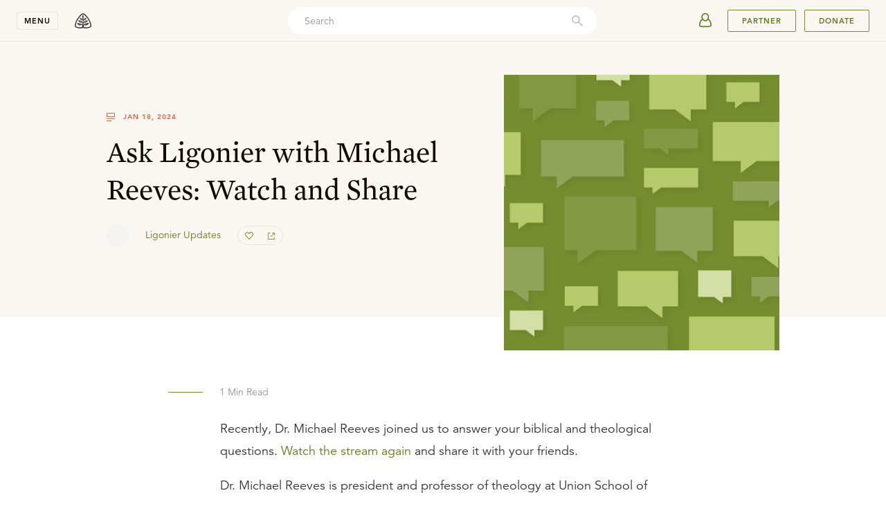

--- FILE ---
content_type: text/html; charset=utf-8
request_url: https://www.ligonier.org/posts/ask-ligonier-live-michael-reeves-january-2024
body_size: 71931
content:
<!DOCTYPE html><html lang="en-US"><head><meta charSet="utf-8"/><meta http-equiv="x-ua-compatible" content="ie=edge"/><meta name="viewport" content="width=device-width, initial-scale=1, shrink-to-fit=no"/><meta name="generator" content="Gatsby 3.13.1"/><script>var MTIProjectId = 'f707933e-5039-4431-8267-625daa57569e';
  (function () {
      var mtiTracking = document.createElement('script');
      mtiTracking.type = 'text/javascript';
      mtiTracking.async = 'true';
      mtiTracking.src = '/mtiFontTrackingCode.js';
      (document.getElementsByTagName('head')[0] || document.getElementsByTagName('body')[0]).appendChild(mtiTracking);
  })();</script><link rel="alternate" type="application/rss+xml" title="Ligonier Ministries" href="/rss.xml"/><link rel="alternate" type="application/rss+xml" title="Ligonier Ministries Articles" href="/learn/articles/rss.xml"/><link rel="alternate" type="application/rss+xml" title="Ligonier Ministries Recent Articles" href="/learn/articles/recent.xml"/><link rel="alternate" type="application/rss+xml" title="Ligonier Ministries Posts" href="/posts/rss.xml"/><script>(function(w,d,s,l,i){w[l]=w[l]||[];w[l].push({'gtm.start': new Date().getTime(),event:'gtm.js'});var f=d.getElementsByTagName(s)[0], j=d.createElement(s),dl=l!='dataLayer'?'&l='+l:'';j.async=true;j.src= 'https://www.googletagmanager.com/gtm.js?id='+i+dl+'';f.parentNode.insertBefore(j,f); })(window,document,'script','dataLayer', 'GTM-000000');</script><noscript><style>.gatsby-image-wrapper noscript [data-main-image]{opacity:1!important}.gatsby-image-wrapper [data-placeholder-image]{opacity:0!important}</style></noscript><script type="module">const e="undefined"!=typeof HTMLImageElement&&"loading"in HTMLImageElement.prototype;e&&document.body.addEventListener("load",(function(e){if(void 0===e.target.dataset.mainImage)return;if(void 0===e.target.dataset.gatsbyImageSsr)return;const t=e.target;let a=null,n=t;for(;null===a&&n;)void 0!==n.parentNode.dataset.gatsbyImageWrapper&&(a=n.parentNode),n=n.parentNode;const o=a.querySelector("[data-placeholder-image]"),r=new Image;r.src=t.currentSrc,r.decode().catch((()=>{})).then((()=>{t.style.opacity=1,o&&(o.style.opacity=0,o.style.transition="opacity 500ms linear")}))}),!0);</script><title data-react-helmet="true">Ask Ligonier Live with Michael Reeves</title><meta data-react-helmet="true" name="apple-itunes-app" content="app-id=371390152"/><meta data-react-helmet="true" property="og:type" content="website"/><meta data-react-helmet="true" property="og:site_name" content="Ligonier Ministries"/><meta data-react-helmet="true" property="og:title" content="Ask Ligonier Live with Michael Reeves"/><meta data-react-helmet="true" property="og:description" content="Tonight at 7:30 p.m. ET, Michael Reeves will join us live online to answer your biblical and theological questions. "/><meta data-react-helmet="true" property="og:image" content="https://images.ctfassets.net/ukqj0ybhazqg/rOyFsMH6GP65SczaFQfCN/99425fbe2e548dabe97555e0efc43ff5/3840x2160_16_9_Ask_Ligonier_with_Reeves_2024__w_copy_c.jpg"/><meta data-react-helmet="true" property="og:image:secure_url" content="https://images.ctfassets.net/ukqj0ybhazqg/rOyFsMH6GP65SczaFQfCN/99425fbe2e548dabe97555e0efc43ff5/3840x2160_16_9_Ask_Ligonier_with_Reeves_2024__w_copy_c.jpg"/><meta data-react-helmet="true" property="og:type" content="website"/><meta data-react-helmet="true" name="twitter:card" content="summary_large_image"/><meta data-react-helmet="true" name="twitter:site" content="@Ligonier"/><meta data-react-helmet="true" name="twitter:title" content="Ask Ligonier Live with Michael Reeves"/><meta data-react-helmet="true" name="twitter:image" content="https://images.ctfassets.net/ukqj0ybhazqg/rOyFsMH6GP65SczaFQfCN/99425fbe2e548dabe97555e0efc43ff5/3840x2160_16_9_Ask_Ligonier_with_Reeves_2024__w_copy_c.jpg"/><meta data-react-helmet="true" name="twitter:description" content="Tonight at 7:30 p.m. ET, Michael Reeves will join us live online to answer your biblical and theological questions. "/><meta data-react-helmet="true" name="description" content="Tonight at 7:30 p.m. ET, Michael Reeves will join us live online to answer your biblical and theological questions. "/><meta data-react-helmet="true" name="keywords" content="Reformed, Reformed Theology, Reformation, Bible, Theology, Bible Study, Apologetics, Worldview, Culture, Christian Living, Church History, R.C. Sproul, Sinclair Ferguson, Stephen Nichols, Burk Parsons"/><meta data-react-helmet="true" name="referrer" content="origin"/><meta data-react-helmet="true" property="fb:pages" content="7434613114"/><link rel="canonical" href="https://www.ligonier.org/posts/ask-ligonier-live-michael-reeves-january-2024"/><link rel="icon" href="/favicon-32x32.png?v=82b95c6ce4fb23e37fc73b2aba2b7ba1" type="image/png"/><link rel="manifest" href="/manifest.webmanifest" crossorigin="anonymous"/><meta name="theme-color" content="#FFFFFF"/><link rel="apple-touch-icon" sizes="48x48" href="/icons/icon-48x48.png?v=82b95c6ce4fb23e37fc73b2aba2b7ba1"/><link rel="apple-touch-icon" sizes="72x72" href="/icons/icon-72x72.png?v=82b95c6ce4fb23e37fc73b2aba2b7ba1"/><link rel="apple-touch-icon" sizes="96x96" href="/icons/icon-96x96.png?v=82b95c6ce4fb23e37fc73b2aba2b7ba1"/><link rel="apple-touch-icon" sizes="144x144" href="/icons/icon-144x144.png?v=82b95c6ce4fb23e37fc73b2aba2b7ba1"/><link rel="apple-touch-icon" sizes="192x192" href="/icons/icon-192x192.png?v=82b95c6ce4fb23e37fc73b2aba2b7ba1"/><link rel="apple-touch-icon" sizes="256x256" href="/icons/icon-256x256.png?v=82b95c6ce4fb23e37fc73b2aba2b7ba1"/><link rel="apple-touch-icon" sizes="384x384" href="/icons/icon-384x384.png?v=82b95c6ce4fb23e37fc73b2aba2b7ba1"/><link rel="apple-touch-icon" sizes="512x512" href="/icons/icon-512x512.png?v=82b95c6ce4fb23e37fc73b2aba2b7ba1"/><link rel="sitemap" type="application/xml" href="/sitemap-post/sitemap-index.xml"/><link rel="preconnect" href="https://dev.visualwebsiteoptimizer.com"/><script id="vwoCode" async="" type="text/javascript">
        window._vwo_code || (function() {
        var account_id=864657,
        version=2.1,
        settings_tolerance=2000,
        hide_element='body',
        hide_element_style = 'opacity:0 !important;filter:alpha(opacity=0) !important;background:none !important',
        /* DO NOT EDIT BELOW THIS LINE */
        f=false,w=window,d=document,v=d.querySelector('#vwoCode'),cK='_vwo_'+account_id+'_settings',cc={};try{var c=JSON.parse(localStorage.getItem('_vwo_'+account_id+'_config'));cc=c&&typeof c==='object'?c:{}}catch(e){}var stT=cc.stT==='session'?w.sessionStorage:w.localStorage;code={use_existing_jquery:function(){return typeof use_existing_jquery!=='undefined'?use_existing_jquery:undefined},library_tolerance:function(){return typeof library_tolerance!=='undefined'?library_tolerance:undefined},settings_tolerance:function(){return cc.sT||settings_tolerance},hide_element_style:function(){return'{'+(cc.hES||hide_element_style)+'}'},hide_element:function(){if(performance.getEntriesByName('first-contentful-paint')[0]){return''}return typeof cc.hE==='string'?cc.hE:hide_element},getVersion:function(){return version},finish:function(e){if(!f){f=true;var t=d.getElementById('_vis_opt_path_hides');if(t)t.parentNode.removeChild(t);if(e)(new Image).src='https://dev.visualwebsiteoptimizer.com/ee.gif?a='+account_id+e}},finished:function(){return f},addScript:function(e){var t=d.createElement('script');t.type='text/javascript';if(e.src){t.src=e.src}else{t.text=e.text}d.getElementsByTagName('head')[0].appendChild(t)},load:function(e,t){var i=this.getSettings(),n=d.createElement('script'),r=this;t=t||{};if(i){n.textContent=i;d.getElementsByTagName('head')[0].appendChild(n);if(!w.VWO||VWO.caE){stT.removeItem(cK);r.load(e)}}else{var o=new XMLHttpRequest;o.open('GET',e,true);o.withCredentials=!t.dSC;o.responseType=t.responseType||'text';o.onload=function(){if(t.onloadCb){return t.onloadCb(o,e)}if(o.status===200){_vwo_code.addScript({text:o.responseText})}else{_vwo_code.finish('&e=loading_failure:'+e)}};o.onerror=function(){if(t.onerrorCb){return t.onerrorCb(e)}_vwo_code.finish('&e=loading_failure:'+e)};o.send()}},getSettings:function(){try{var e=stT.getItem(cK);if(!e){return}e=JSON.parse(e);if(Date.now()>e.e){stT.removeItem(cK);return}return e.s}catch(e){return}},init:function(){if(d.URL.indexOf('__vwo_disable__')>-1)return;var e=this.settings_tolerance();w._vwo_settings_timer=setTimeout(function(){_vwo_code.finish();stT.removeItem(cK)},e);var t;if(this.hide_element()!=='body'){t=d.createElement('style');var i=this.hide_element(),n=i?i+this.hide_element_style():'',r=d.getElementsByTagName('head')[0];t.setAttribute('id','_vis_opt_path_hides');v&&t.setAttribute('nonce',v.nonce);t.setAttribute('type','text/css');if(t.styleSheet)t.styleSheet.cssText=n;else t.appendChild(d.createTextNode(n));r.appendChild(t)}else{t=d.getElementsByTagName('head')[0];var n=d.createElement('div');n.style.cssText='z-index: 2147483647 !important;position: fixed !important;left: 0 !important;top: 0 !important;width: 100% !important;height: 100% !important;background: white !important;';n.setAttribute('id','_vis_opt_path_hides');n.classList.add('_vis_hide_layer');t.parentNode.insertBefore(n,t.nextSibling)}var o='https://dev.visualwebsiteoptimizer.com/j.php?a='+account_id+'&u='+encodeURIComponent(d.URL)+'&vn='+version;if(w.location.search.indexOf('_vwo_xhr')!==-1){this.addScript({src:o})}else{this.load(o+'&x=true')}}};w._vwo_code=code;code.init();})();</script><script id="fundraise-up" async="" type="text/javascript">
        (function(w,d,s,n,a){if(!w[n]){var l='call,catch,on,once,set,then,track,openCheckout'
        .split(','),i,o=function(n){return'function'==typeof n?o.l.push([arguments])&&o
        :function(){return o.l.push([n,arguments])&&o}},t=d.getElementsByTagName(s)[0],
        j=d.createElement(s);j.async=!0;j.src='https://cdn.fundraiseup.com/widget/'+a+'';
        t.parentNode.insertBefore(j,t);o.s=Date.now();o.v=5;o.h=w.location.href;o.l=[];
        for(i=0;i<8;i++)o[l[i]]=o(l[i]);w[n]=o}
        })(window,document,'script','FundraiseUp','ARNXLWYU');
        </script><link as="script" rel="preload" href="/webpack-runtime-8b3a85af3e7a15a17491.js"/><link as="script" rel="preload" href="/framework-30f9e87b64e123432410.js"/><link as="script" rel="preload" href="/app-0f8ec9ea9bc2fee0a972.js"/><link as="script" rel="preload" href="/11100001-42a94323607a02c7408f.js"/><link as="script" rel="preload" href="/aec170ef04c438e204e9cb99d68c854fdd80b72c-4fb2f14a723b85d5dea4.js"/><link as="script" rel="preload" href="/ef88b94f7a69ea6cba54f369215bbaabb998e542-a44bf5e617f271017125.js"/><link as="script" rel="preload" href="/cb250dd90c9a639bd4e1bf13100bd16d27252203-4ab90f19e1b4938a193d.js"/><link as="script" rel="preload" href="/component---src-pages-posts-contentful-post-slug-tsx-01b534237c24cdcbbd24.js"/><link as="fetch" rel="preload" href="/page-data/posts/ask-ligonier-live-michael-reeves-january-2024/page-data.json" crossorigin="anonymous"/><link as="fetch" rel="preload" href="/page-data/sq/d/1707057339.json" crossorigin="anonymous"/><link as="fetch" rel="preload" href="/page-data/sq/d/2779838860.json" crossorigin="anonymous"/><link as="fetch" rel="preload" href="/page-data/sq/d/749126899.json" crossorigin="anonymous"/><link as="fetch" rel="preload" href="/page-data/app-data.json" crossorigin="anonymous"/><style data-href="/styles.131609f5800b6b7d15bc.css" data-identity="gatsby-global-css">.cta-template-module--help--1CMR5{grid-row-gap:20px;display:grid;justify-items:center;padding:72px 20px;text-align:center}.cta-template-module--help--1CMR5 .cta-template-module--icon--eZq14{fill:#ed6234}.cta-template-module--help--1CMR5 .cta-template-module--heading--ByeAs{font-size:22px}.cta-template-module--help--1CMR5 .cta-template-module--helpText--lhQQe{max-width:450px}.cta-template-module--body--BXvAY{-ms-grid-columns:20px 1fr 20px;display:grid;grid-template-columns:20px 1fr 20px;width:100%}@media(min-width:768px){.cta-template-module--body--BXvAY{-ms-grid-columns:1fr 12px 70px 12px 70px 12px 70px 12px 70px 12px 70px 12px 70px 12px 70px 12px 70px 12px 1fr;grid-column-gap:12px;grid-template-columns:1fr repeat(8,70px) 1fr}}@media(min-width:1024px){.cta-template-module--body--BXvAY{grid-template-columns:1fr repeat(12,70px) 1fr}}@media(min-width:1440px){.cta-template-module--body--BXvAY{grid-template-columns:1fr repeat(16,70px) 1fr}}.cta-template-module--body--BXvAY h6{font-family:Avenir LT W01_65 Medium1475532}.cta-template-module--body--BXvAY .cta-template-module--bodyContent--WnEGt{-ms-grid-column-span:1;color:#333;font-family:Avenir LT W01_45 Book1475508,Avenir,sans-serif;font-size:16px;font-weight:400;grid-column:2/span 1;-ms-grid-column:3;line-height:1.8}@media(min-width:768px){.cta-template-module--body--BXvAY .cta-template-module--bodyContent--WnEGt{-ms-grid-column-span:15;grid-column:2/span 8;-ms-grid-column:3}}@media(min-width:1024px){.cta-template-module--body--BXvAY .cta-template-module--bodyContent--WnEGt{-ms-grid-column-span:19;grid-column:3/span 10;-ms-grid-column:5}}@media(min-width:1440px){.cta-template-module--body--BXvAY .cta-template-module--bodyContent--WnEGt{-ms-grid-column-span:23;grid-column:4/span 12;-ms-grid-column:7}}@media(min-width:420px){.cta-template-module--body--BXvAY .cta-template-module--bodyContent--WnEGt{font-size:18px}}@media(max-width:374px){.cta-template-module--body--BXvAY .cta-template-module--bodyContent--WnEGt{padding:48px 0}}.cta-template-module--body--BXvAY .cta-template-module--bodyContent--WnEGt .cta-template-module--bodyCopy--loF6D{font-size:18px}.cta-template-module--body--BXvAY .cta-template-module--bodyContent--WnEGt .cta-template-module--bodyCopy--loF6D img{display:block;margin:auto;max-width:100%}.cta-template-module--topSupportBox--wcxBf{border-bottom:none;margin-bottom:0;padding-bottom:72px;padding-top:72px}.cta-template-module--bottomSupportBox--BMD9A{border-top:1px solid #e9e9e9;margin-bottom:0;margin-top:72px;padding-bottom:96px;padding-top:72px}.event-module--header--7dYCl{margin-top:32px}@media(max-width:767px){.event-module--header--7dYCl>div>div{grid-column:2/span 1}}@media(min-width:1024px){.event-module--header--7dYCl{margin-top:0}}.event-module--section--Kp7F6{margin-bottom:72px}.event-module--registration--3xYx5{border-bottom:1px solid #e9e9e9;padding-bottom:72px}.event-module--registration--3xYx5>div{padding-top:0}@media(max-width:767px){.event-module--registration--3xYx5>div>div{grid-column:2/span 1}}.event-module--speakers--7kMHh{background:#faf7f2}.event-module--speakers--7kMHh>div{border:none}.give_partner-module--header--aiyJ8{border-bottom:1px solid #e9e9e9;margin-top:32px}@media(max-width:767px){.give_partner-module--header--aiyJ8>div>div{grid-column:2/span 1}}@media(min-width:1024px){.give_partner-module--header--aiyJ8{margin-top:0;padding-bottom:72px}}.give_partner-module--section--O1EBw{margin-bottom:32px}@media(min-width:1024px){.give_partner-module--section--O1EBw{margin-bottom:72px}}.give_partner-module--impact--WEJxH>div:last-of-type{padding-bottom:36px;padding-top:0}@media(min-width:768px){.give_partner-module--impact--WEJxH>div:last-of-type{padding-bottom:0}}.give_partner-module--globalOutreachContainer--r7sRY{background-color:#e9efed;padding-top:80px}.holiness-of-god-module--donateCTA--yBoUH,.holiness-of-god-module--promotionWrapper--V7QwS{border:none!important;margin-bottom:120px!important;padding:0!important}.holiness-of-god-module--donateCTA--yBoUH p{margin:0}.holiness-of-god-module--markdownText--XnzcD{color:#333;font-size:18px;line-height:1.8;margin:0 auto;max-width:644px;padding:0 20px}.holiness-of-god-module--markdownText--XnzcD p{margin:0 0 18px}.holiness-of-god-module--oliveBackground--YB9QV{background:#c8d7d1;width:100%}.holiness-of-god-module--opening--UdPQd{margin-bottom:-244px;padding:80px 20px 244px}.holiness-of-god-module--featured--S3CLB{height:auto!important;margin:80px auto!important}@media(min-width:375px){.holiness-of-god-module--featured--S3CLB{margin-bottom:54px!important}}@media(min-width:420px){.holiness-of-god-module--featured--S3CLB{margin-bottom:80px!important}}.holiness-of-god-module--body--n6fsT{margin-bottom:80px}@media(min-width:768px){.holiness-of-god-module--body--n6fsT{margin-bottom:120px}}.rof-module--header--HSL1h{margin-top:32px}@media(max-width:767px){.rof-module--header--HSL1h>div>div{grid-column:2/span 1}}@media(min-width:1024px){.rof-module--header--HSL1h{margin-top:0}}.rof-module--section--mxGlR{margin-bottom:72px}.rof-module--globalOutreachContainer--Mbgkf{background-color:#e9efed;padding-top:80px}.coram-deo-module--donateCTA--DeS4O,.coram-deo-module--founder--q89HW,.coram-deo-module--promotionWrapper--pGWsD{border:none!important;margin-bottom:120px!important;padding:0!important}.coram-deo-module--donateCTA--DeS4O p{margin:0}.coram-deo-module--markdownText--T2A6b{color:#333;font-size:18px;line-height:1.8;margin:0 auto;max-width:644px;padding:0 20px}.coram-deo-module--markdownText--T2A6b p{margin:0 0 18px}.coram-deo-module--oliveBackground--bUQff{background:#c8d7d1;width:100%}.coram-deo-module--opening--QWAfC{margin-bottom:-244px;padding:80px 20px 244px}.coram-deo-module--featured--RLHAD{height:auto!important;margin:80px auto!important}@media(min-width:375px){.coram-deo-module--featured--RLHAD{margin-bottom:54px!important}}@media(min-width:420px){.coram-deo-module--featured--RLHAD{margin-bottom:80px!important}}.coram-deo-module--body--FxYwQ{margin-bottom:80px}@media(min-width:768px){.coram-deo-module--body--FxYwQ{margin-bottom:120px}}.faq-module--faqBody--skOco{-ms-grid-columns:20px 1fr 20px;display:grid;grid-template-columns:20px 1fr 20px;width:100%}@media(min-width:768px){.faq-module--faqBody--skOco{-ms-grid-columns:1fr 12px 70px 12px 70px 12px 70px 12px 70px 12px 70px 12px 70px 12px 70px 12px 70px 12px 1fr;grid-column-gap:12px;grid-template-columns:1fr repeat(8,70px) 1fr}}@media(min-width:1024px){.faq-module--faqBody--skOco{grid-template-columns:1fr repeat(12,70px) 1fr}}@media(min-width:1440px){.faq-module--faqBody--skOco{grid-template-columns:1fr repeat(16,70px) 1fr}}.faq-module--content--awSEz{-ms-grid-column-span:1;grid-column:2/span 1;-ms-grid-column:3;padding:24px 0;position:relative}@media(min-width:768px){.faq-module--content--awSEz{-ms-grid-column-span:11;grid-column:3/span 6;-ms-grid-column:5}}@media(min-width:1024px){.faq-module--content--awSEz{-ms-grid-column-span:15;grid-column:3/span 8;-ms-grid-column:5}}@media(min-width:1440px){.faq-module--content--awSEz{-ms-grid-column-span:15;grid-column:5/span 8;-ms-grid-column:9}}@media(min-width:768px){.faq-module--content--awSEz{padding:48px 0}}.faq-module--body--GCTgt{color:#333;font-family:Avenir LT W01_45 Book1475508,Avenir,sans-serif;font-size:16px;font-weight:400;line-height:1.8}@media(min-width:768px){.faq-module--body--GCTgt{font-size:18px}}.outreach-projects-module--supportBox--kEKD5{border-bottom:0;padding:0}.outreach-projects-module--title--YOWjs{color:#333;font-family:HCo Mercury Text G2,Times New Roman,serif;font-size:30px;font-weight:400;line-height:1.3;margin:12px 0 16px}.outreach-projects-module--description--nkS7x{-ms-grid-columns:20px 1fr 20px;border-bottom:1px solid #e9e9e9;display:grid;grid-template-columns:20px 1fr 20px;padding-bottom:72px;width:100%}@media(min-width:768px){.outreach-projects-module--description--nkS7x{-ms-grid-columns:1fr 12px 70px 12px 70px 12px 70px 12px 70px 12px 70px 12px 70px 12px 70px 12px 70px 12px 1fr;grid-column-gap:12px;grid-template-columns:1fr repeat(8,70px) 1fr}}@media(min-width:1024px){.outreach-projects-module--description--nkS7x{grid-template-columns:1fr repeat(12,70px) 1fr}}@media(min-width:1440px){.outreach-projects-module--description--nkS7x{grid-template-columns:1fr repeat(16,70px) 1fr}}.outreach-projects-module--description--nkS7x .outreach-projects-module--content--\+xpzG{-ms-grid-column-span:1;grid-column:2/span 1;-ms-grid-column:3;width:100%}@media(min-width:768px){.outreach-projects-module--description--nkS7x .outreach-projects-module--content--\+xpzG{-ms-grid-column-span:15;grid-column:2/span 8;-ms-grid-column:3}}@media(min-width:1024px){.outreach-projects-module--description--nkS7x .outreach-projects-module--content--\+xpzG{-ms-grid-column-span:19;grid-column:3/span 10;-ms-grid-column:5}}@media(min-width:1440px){.outreach-projects-module--description--nkS7x .outreach-projects-module--content--\+xpzG{-ms-grid-column-span:19;grid-column:5/span 10;-ms-grid-column:9}}.outreach-projects-module--description--nkS7x .outreach-projects-module--content--\+xpzG img{display:block;margin:auto;max-width:100%}.outreach-projects-module--help--HWkqq{grid-row-gap:20px;border-top:1px solid #e9e9e9;display:grid;justify-items:center;padding:72px 20px;text-align:center}.outreach-projects-module--help--HWkqq .outreach-projects-module--icon--Icsnh{fill:#ed6234}.outreach-projects-module--help--HWkqq .outreach-projects-module--heading--c44r9{font-size:22px}.outreach-projects-module--help--HWkqq .outreach-projects-module--helpText--ttYeX{max-width:450px}.outreach-projects-module--ourProjects--N\+Mt-{-ms-grid-columns:20px 1fr 20px;display:grid;grid-template-columns:20px 1fr 20px;padding:72px 20px;width:100%}@media(min-width:768px){.outreach-projects-module--ourProjects--N\+Mt-{-ms-grid-columns:1fr 12px 70px 12px 70px 12px 70px 12px 70px 12px 70px 12px 70px 12px 70px 12px 70px 12px 1fr;grid-column-gap:12px;grid-template-columns:1fr repeat(8,70px) 1fr}}@media(min-width:1024px){.outreach-projects-module--ourProjects--N\+Mt-{grid-template-columns:1fr repeat(12,70px) 1fr}}@media(min-width:1440px){.outreach-projects-module--ourProjects--N\+Mt-{grid-template-columns:1fr repeat(16,70px) 1fr}}.outreach-projects-module--ourProjects--N\+Mt- .outreach-projects-module--projectsContent--NmCBh{-ms-grid-column-span:1;grid-column:2/span 1;-ms-grid-column:3}@media(min-width:768px){.outreach-projects-module--ourProjects--N\+Mt- .outreach-projects-module--projectsContent--NmCBh{-ms-grid-column-span:15;grid-column:2/span 8;-ms-grid-column:3}}@media(min-width:1024px){.outreach-projects-module--ourProjects--N\+Mt- .outreach-projects-module--projectsContent--NmCBh{-ms-grid-column-span:23;grid-column:2/span 12;-ms-grid-column:3}}@media(min-width:1440px){.outreach-projects-module--ourProjects--N\+Mt- .outreach-projects-module--projectsContent--NmCBh{-ms-grid-column-span:23;grid-column:4/span 12;-ms-grid-column:7}}.outreach-projects-module--projects--Njylg{align-items:center;display:flex;flex-direction:column;justify-content:flex-start}@media(min-width:768px){.outreach-projects-module--projects--Njylg{display:block}}.outreach-projects-module--projects--Njylg .outreach-projects-module--project--DIJvV{align-items:flex-start;border-bottom:none;box-shadow:0 0 32px rgba(16,11,0,.06);display:flex;flex-direction:column;justify-content:flex-start;margin-bottom:12px;max-width:316px;text-decoration:none}@media(min-width:768px){.outreach-projects-module--projects--Njylg .outreach-projects-module--project--DIJvV{display:inline-flex;margin-bottom:24px;margin-right:12px}.outreach-projects-module--projects--Njylg .outreach-projects-module--project--DIJvV:nth-of-type(2n){margin-right:0}}@media(min-width:1024px){.outreach-projects-module--projects--Njylg .outreach-projects-module--project--DIJvV:nth-of-type(2n){margin-right:12px}.outreach-projects-module--projects--Njylg .outreach-projects-module--project--DIJvV:nth-of-type(3n){margin-right:0}}.outreach-projects-module--projects--Njylg .outreach-projects-module--project--DIJvV img{align-self:center;display:block;height:auto;height:177.75px;object-fit:cover;width:100%}.outreach-projects-module--projects--Njylg .outreach-projects-module--project--DIJvV .outreach-projects-module--text--S5vEc{padding:24px 16px;width:100%}.outreach-projects-module--projects--Njylg .outreach-projects-module--projectName--N2R\+G{color:#333;font-family:Avenir LT W01_85 Heavy1475544,Avenir,sans-serif;font-size:14px;letter-spacing:1px;line-height:1.4;margin-bottom:12px;text-transform:uppercase}.outreach-projects-module--projects--Njylg .outreach-projects-module--projectBody--wwyto{color:#333;font-family:Avenir LT W01_45 Book1475508,Avenir,sans-serif;font-size:14px;font-weight:400;line-height:1.8}.ways-to-give-module--supportBox--GKT5x{border-bottom:none!important;padding:0!important}.ways-to-give-module--title--U1XqA{color:#333;font-family:HCo Mercury Text G2,Times New Roman,serif;font-size:30px;font-weight:400;line-height:1.3;margin:12px 0 16px}.ways-to-give-module--description--wmi21{-ms-grid-columns:20px 1fr 20px;border-bottom:1px solid #e9e9e9;display:grid;grid-template-columns:20px 1fr 20px;padding-bottom:72px;width:100%}@media(min-width:768px){.ways-to-give-module--description--wmi21{-ms-grid-columns:1fr 12px 70px 12px 70px 12px 70px 12px 70px 12px 70px 12px 70px 12px 70px 12px 70px 12px 1fr;grid-column-gap:12px;grid-template-columns:1fr repeat(8,70px) 1fr}}@media(min-width:1024px){.ways-to-give-module--description--wmi21{grid-template-columns:1fr repeat(12,70px) 1fr}}@media(min-width:1440px){.ways-to-give-module--description--wmi21{grid-template-columns:1fr repeat(16,70px) 1fr}}.ways-to-give-module--description--wmi21 .ways-to-give-module--content--ywm2u{-ms-grid-column-span:1;grid-column:2/span 1;-ms-grid-column:3;width:100%}@media(min-width:768px){.ways-to-give-module--description--wmi21 .ways-to-give-module--content--ywm2u{-ms-grid-column-span:15;grid-column:2/span 8;-ms-grid-column:3}}@media(min-width:1024px){.ways-to-give-module--description--wmi21 .ways-to-give-module--content--ywm2u{-ms-grid-column-span:19;grid-column:3/span 10;-ms-grid-column:5}}@media(min-width:1440px){.ways-to-give-module--description--wmi21 .ways-to-give-module--content--ywm2u{-ms-grid-column-span:19;grid-column:5/span 10;-ms-grid-column:9}}.ways-to-give-module--midPageCta--xtX-Q{align-items:center;display:flex;flex-flow:column nowrap;margin:auto;max-width:480px;padding:72px 20px;text-align:center}.ways-to-give-module--midPageCta--xtX-Q .ways-to-give-module--text--aHfPU{text-align:center}@media(min-width:768px){.ways-to-give-module--midPageCta--xtX-Q .ways-to-give-module--text--aHfPU{margin-bottom:40px;width:480px}}.ways-to-give-module--midPageCta--xtX-Q .ways-to-give-module--text--aHfPU .ways-to-give-module--subtitle--4l2fn{color:#f7845e;font-family:Avenir LT W01_85 Heavy1475544,Avenir,sans-serif;font-size:11px;letter-spacing:1px;line-height:1.4;text-transform:uppercase}.ways-to-give-module--midPageCta--xtX-Q .ways-to-give-module--text--aHfPU .ways-to-give-module--midPageCtaDescription--LhRgE{color:#333;font-family:Avenir LT W01_45 Book1475508,Avenir,sans-serif;font-size:14px;font-weight:400;line-height:1.8}.ways-to-give-module--midPageCta--xtX-Q .ways-to-give-module--button--9fDJp{margin-bottom:72px;text-align:center}.ways-to-give-module--help--VCiZH{grid-row-gap:20px;border-top:1px solid #e9e9e9;display:grid;justify-items:center;margin-top:96px;padding:72px 20px;text-align:center}.ways-to-give-module--help--VCiZH .ways-to-give-module--icon--YpOTq{fill:#ed6234}.ways-to-give-module--help--VCiZH .ways-to-give-module--heading--lTY5r{font-size:22px}.ways-to-give-module--help--VCiZH .ways-to-give-module--helpText--QyqRT{max-width:450px}.ways-to-give-module--accordion--6h\+2H{-ms-grid-columns:20px 1fr 20px;border-bottom:1px solid #e9e9e9;display:grid;grid-template-columns:20px 1fr 20px;padding:72px 20px;width:100%}@media(min-width:768px){.ways-to-give-module--accordion--6h\+2H{-ms-grid-columns:1fr 12px 70px 12px 70px 12px 70px 12px 70px 12px 70px 12px 70px 12px 70px 12px 70px 12px 1fr;grid-column-gap:12px;grid-template-columns:1fr repeat(8,70px) 1fr}}@media(min-width:1024px){.ways-to-give-module--accordion--6h\+2H{grid-template-columns:1fr repeat(12,70px) 1fr}}@media(min-width:1440px){.ways-to-give-module--accordion--6h\+2H{grid-template-columns:1fr repeat(16,70px) 1fr}}.ways-to-give-module--accordion--6h\+2H .ways-to-give-module--accordionContent--en515{-ms-grid-column-span:1;grid-column:2/span 1;-ms-grid-column:3}@media(min-width:768px){.ways-to-give-module--accordion--6h\+2H .ways-to-give-module--accordionContent--en515{-ms-grid-column-span:15;grid-column:2/span 8;-ms-grid-column:3}}@media(min-width:1024px){.ways-to-give-module--accordion--6h\+2H .ways-to-give-module--accordionContent--en515{-ms-grid-column-span:15;grid-column:4/span 8;-ms-grid-column:7}}@media(min-width:1440px){.ways-to-give-module--accordion--6h\+2H .ways-to-give-module--accordionContent--en515{-ms-grid-column-span:15;grid-column:6/span 8;-ms-grid-column:11}}.ways-to-give-module--callout--Zaz4\+{scroll-margin-top:120px}.ways-to-give-module--body--iHeLq{-ms-grid-columns:20px 1fr 20px;display:grid;grid-template-columns:20px 1fr 20px;width:100%}@media(min-width:768px){.ways-to-give-module--body--iHeLq{-ms-grid-columns:1fr 12px 70px 12px 70px 12px 70px 12px 70px 12px 70px 12px 70px 12px 70px 12px 70px 12px 1fr;grid-column-gap:12px;grid-template-columns:1fr repeat(8,70px) 1fr}}@media(min-width:1024px){.ways-to-give-module--body--iHeLq{grid-template-columns:1fr repeat(12,70px) 1fr}}@media(min-width:1440px){.ways-to-give-module--body--iHeLq{grid-template-columns:1fr repeat(16,70px) 1fr}}.ways-to-give-module--bodyContent--CAbul{-ms-grid-column-span:1;color:#333;font-family:Avenir LT W01_45 Book1475508,Avenir,sans-serif;font-size:16px;font-weight:400;grid-column:2/span 1;-ms-grid-column:3;line-height:1.8;margin:auto;max-width:560px;padding:72px 0}@media(min-width:768px){.ways-to-give-module--bodyContent--CAbul{-ms-grid-column-span:15;grid-column:2/span 8;-ms-grid-column:3}}@media(min-width:1024px){.ways-to-give-module--bodyContent--CAbul{-ms-grid-column-span:19;grid-column:3/span 10;-ms-grid-column:5}}@media(min-width:1440px){.ways-to-give-module--bodyContent--CAbul{-ms-grid-column-span:23;grid-column:4/span 12;-ms-grid-column:7}}@media(min-width:420px){.ways-to-give-module--bodyContent--CAbul{font-size:18px}}@media(max-width:374px){.ways-to-give-module--bodyContent--CAbul{padding:48px 0}}.ways-to-give-module--bodyContent--CAbul .ways-to-give-module--bodyCopy--bOTCm{font-size:18px}.ways-to-give-module--bodyContent--CAbul .ways-to-give-module--bodyCopy--bOTCm img{display:block;margin:auto;max-width:100%}.ways-to-give-module--explanationWrapper--01at0{background:#f8f8f7;padding:0 20px 48px}.ways-to-give-module--explanation--47R4v{margin:auto;max-width:644px;position:relative;top:-48px}.ways-to-give-module--explanation--47R4v img{width:100%}.ways-to-give-module--explanation--47R4v .ways-to-give-module--title--U1XqA{margin:48px 0 32px;text-align:center}
/*! normalize.css v8.0.1 | MIT License | github.com/necolas/normalize.css */html{-webkit-text-size-adjust:100%;line-height:1.15}body{margin:0}main{display:block}h1{font-size:2em;margin:.67em 0}hr{box-sizing:content-box;height:0;overflow:visible}pre{font-family:monospace,monospace;font-size:1em}a{background-color:transparent}abbr[title]{border-bottom:none;text-decoration:underline;-webkit-text-decoration:underline dotted;text-decoration:underline dotted}b,strong{font-weight:bolder}code,kbd,samp{font-family:monospace,monospace;font-size:1em}small{font-size:80%}sub,sup{font-size:75%;line-height:0;position:relative;vertical-align:baseline}sub{bottom:-.25em}sup{top:-.5em}img{border-style:none}button,input,optgroup,select,textarea{font-family:inherit;font-size:100%;line-height:1.15;margin:0}button,input{overflow:visible}button,select{text-transform:none}[type=button],[type=reset],[type=submit],button{-webkit-appearance:button}[type=button]::-moz-focus-inner,[type=reset]::-moz-focus-inner,[type=submit]::-moz-focus-inner,button::-moz-focus-inner{border-style:none;padding:0}[type=button]:-moz-focusring,[type=reset]:-moz-focusring,[type=submit]:-moz-focusring,button:-moz-focusring{outline:1px dotted ButtonText}fieldset{padding:.35em .75em .625em}legend{box-sizing:border-box;color:inherit;display:table;max-width:100%;padding:0;white-space:normal}progress{vertical-align:baseline}textarea{overflow:auto}[type=checkbox],[type=radio]{box-sizing:border-box;padding:0}[type=number]::-webkit-inner-spin-button,[type=number]::-webkit-outer-spin-button{height:auto}[type=search]{-webkit-appearance:textfield;outline-offset:-2px}[type=search]::-webkit-search-decoration{-webkit-appearance:none}::-webkit-file-upload-button{-webkit-appearance:button;font:inherit}details{display:block}summary{display:list-item}[hidden],template{display:none}:export{white:#fff;smoke:#f8f8f7;frost:#f3f3f1;stone:#e9e9e9;steel:#949494;slate:#333;night:#2c2c2c;black:#100b00;mocha:#887f70;beige:#eee9e3;cream:#faf7f2;peach:#feeeda;coral:#fed7cf;green:#e9efed;olive:#c8d7d1;ocean:#629493;p300:#a7c352;p400:#859e3b;p500:#768d2f;p600:#647a1c;p700:#566b1a;p800:#4f645b;s400:#f7845e;s500:#ed6234;s600:#c94600;tintEdge:rgba(16,11,0,.08);tintFill:rgba(16,11,0,.25);textDark:#100b00;textBody:#333;textCool:#949494;textWarm:#887f70;textLink:#647a1c}:export{mobileMaxWidth:768px}:export{shadowCard:0 0 32px rgba(16,11,0,.06);shadowImage:0 12px 20px rgba(16,11,0,.2);filterShadowImage:drop-shadow(0 12px 10px rgba(16,11,0,.2));border:1px solid rgba(16,11,0,.08)}:export{dropdownDuration:.2s;fadeDuration:.25s;menuDuration:.3s}*{-webkit-tap-highlight-color:transparent;-webkit-font-smoothing:antialiased;box-sizing:border-box}::selection{background:#c8d7d1}html{color:#333;font-family:Avenir LT W01_45 Book1475508,Avenir,sans-serif;font-size:16px;font-weight:400;line-height:1.8}h1,h2,h3,h4,h5,h6{color:#100b00;font-family:HCo Mercury Text G2,Times New Roman,serif;font-weight:400;line-height:1.3;margin:0}h1 a em,h1 a i,h1 em,h1 i,h2 a em,h2 a i,h2 em,h2 i,h3 a em,h3 a i,h3 em,h3 i,h4 a em,h4 a i,h4 em,h4 i,h5 a em,h5 a i,h5 em,h5 i,h6 a em,h6 a i,h6 em,h6 i{font-family:HCo Mercury Text G2,Times New Roman,serif;font-style:italic;font-weight:400;line-height:1.3}h1{font-size:42px}h2{font-size:36px}h3{font-size:30px}h4{font-size:22px}h5{font-size:17px}h6{font-size:16px}ol,p,ul{margin:1em 0}a{border-bottom:1px solid transparent;color:#647a1c;display:inline;line-height:1.8;text-decoration:none;word-break:break-word}a:hover{border-color:#859e3b}em,i{font-family:Avenir LT W01_45 Book O1475514,Avenir,sans-serif;font-style:normal}b,em,i,strong{font-weight:400;line-height:1.8}b,strong{font-family:Avenir LT W01_65 Medium1475532,Avenir,sans-serif}b em,b i,em b,em strong,i b,i strong,strong em,strong i{font-family:Avenir LT W01_65 Medium1475538,Avenir,sans-serif;font-weight:400;line-height:1.8}blockquote{border-left:1px solid #859e3b;margin-left:0;padding-left:40px}ol,ul{display:block;padding-left:32px}iframe.esv-crossref{box-shadow:0 12px 20px rgba(16,11,0,.2);height:202px!important}a.esv-crossref-link{color:#647a1c!important}@media(max-width:767px){input{font-size:16px!important}}span.sc{font-variant:small-caps}.optanon-alert-box-wrapper *{background-color:#4f645b!important}button.optanon-allow-all.accept-cookies-button{background-color:#fff!important}.optanon-alert-box-button-container{right:50px!important}.banner-policy-link{color:#fff!important}article[data=iframe-container]{height:0;padding-bottom:56.25%;position:relative;width:100%}article[data=iframe-container] iframe{height:100%;left:0;position:absolute;top:0;width:100%}.icon-module--icon--Gnxeg{fill:#100b00;display:block}.icon-module--icon--Gnxeg.icon-module--disabled--f66-R{opacity:.25;pointer-events:none}.icon-module--icon--Gnxeg.icon-module--interactive--Jlg-C{cursor:pointer}.alert-bar-module--container--nIKS1{position:fixed;top:60px;width:100%;z-index:50}.alert-bar-module--alertWrapper--6fxq6{width:100%}.alert-bar-module--alertBar--5mZHx{align-items:center;background:#4f645b;color:#fff;display:flex;flex-wrap:wrap;justify-content:center;margin-bottom:5px;padding:52px 20px 48px;position:relative;text-align:center}@media(min-width:768px){.alert-bar-module--alertBar--5mZHx{flex-wrap:nowrap;padding:18px 70px}.alert-bar-module--alertBar--5mZHx :nth-child(2){margin-left:auto}}.alert-bar-module--closed--0Up3t{display:none}.alert-bar-module--text--9Cjyf{font-family:Avenir;font-size:14px;font-style:normal;font-weight:400;line-height:180%;margin-bottom:24px}.alert-bar-module--text--9Cjyf p{margin:0}@media(min-width:768px){.alert-bar-module--text--9Cjyf{margin-bottom:0;margin-right:26px}}.alert-bar-module--button--gRLAs{align-items:center;background:#fff!important;color:#333!important;cursor:pointer;display:flex;font-family:Avenir;font-size:11px;font-style:normal;font-weight:800;letter-spacing:1px;line-height:140%;padding:8px 16px;text-transform:uppercase}.alert-bar-module--button--gRLAs a{border-bottom:none;text-decoration:none}@media(min-width:768px){.alert-bar-module--button--gRLAs{margin-right:26px}}.alert-bar-module--closeButton--0TyAP{color:#fff;position:absolute;right:10px;top:10px}.alert-bar-module--closeButton--0TyAP svg{fill:#fff!important}@media(min-width:768px){.alert-bar-module--closeButton--0TyAP{position:static}}.button-module--button--X-qXA{align-items:center;border-radius:2px;cursor:pointer;display:inline-flex;flex-shrink:0;font-family:Avenir LT W01_85 Heavy1475544,Avenir,sans-serif;font-size:11px;justify-content:center;letter-spacing:1px;line-height:1.4;outline:none;text-transform:uppercase;transition:background .25s ease-out;-webkit-user-select:none;user-select:none}.button-module--button--X-qXA.button-module--iconOnTheRight--K6IqE{flex-direction:row-reverse}.button-module--button--X-qXA.button-module--iconOnTheRight--K6IqE.button-module--text--O9kRk .button-module--icon--Gso9o{margin-left:8px;margin-right:0}.button-module--button--X-qXA.button-module--disabled--SdSg8{pointer-events:none}.button-module--button--X-qXA.button-module--xs--aXgF2{font-size:10px;height:24px;padding:0 12px}.button-module--button--X-qXA.button-module--sm--65lm2{height:32px;padding:0 20px}.button-module--button--X-qXA.button-module--md--DazER{height:40px;padding:0 24px}.button-module--button--X-qXA.button-module--lg--KG-rd{height:48px;padding:0 32px}.button-module--button--X-qXA.button-module--text--O9kRk .button-module--icon--Gso9o{margin-right:8px}.button-module--button--X-qXA.button-module--primary--lGbue{background:#859e3b;border:none;color:#fff}.button-module--button--X-qXA.button-module--primary--lGbue .button-module--icon--Gso9o{fill:#fff}.button-module--button--X-qXA.button-module--primary--lGbue:hover{background:#647a1c}.button-module--button--X-qXA.button-module--primary--lGbue.button-module--disabled--SdSg8{color:hsla(0,0%,100%,.7)}.button-module--button--X-qXA.button-module--secondary--Jqtfk{background:transparent;border:1px solid #768d2f;color:#647a1c}.button-module--button--X-qXA.button-module--secondary--Jqtfk .button-module--icon--Gso9o{fill:#647a1c}.button-module--button--X-qXA.button-module--secondary--Jqtfk:hover{background:rgba(133,158,59,.1)}.button-module--button--X-qXA.button-module--secondary--Jqtfk.button-module--disabled--SdSg8{opacity:.7}.button-module--button--X-qXA.button-module--alternative--3D4l8{background:transparent;border:1px solid #949494;color:#949494}.button-module--button--X-qXA.button-module--alternative--3D4l8 .button-module--icon--Gso9o{fill:#949494}.button-module--button--X-qXA.button-module--alternative--3D4l8:hover{background:hsla(0,0%,100%,.1)}.button-module--button--X-qXA.button-module--alternative--3D4l8.button-module--disabled--SdSg8{opacity:.4}.button-module--button--X-qXA.button-module--icon--Gso9o{background:transparent;border:none;padding:0}.button-module--button--X-qXA.button-module--icon--Gso9o .button-module--icon--Gso9o{fill:#333;transition:fill .25s ease-out}.button-module--button--X-qXA.button-module--icon--Gso9o.button-module--disabled--SdSg8{opacity:1}.button-module--button--X-qXA.button-module--icon--Gso9o:hover{background:none}.button-module--button--X-qXA.button-module--icon--Gso9o:hover .button-module--icon--Gso9o{fill:#647a1c}.button-module--button--X-qXA.button-module--icon--Gso9o.button-module--xs--aXgF2{width:24px}.button-module--button--X-qXA.button-module--icon--Gso9o.button-module--sm--65lm2{width:32px}.button-module--button--X-qXA.button-module--icon--Gso9o.button-module--md--DazER{width:40px}.button-module--button--X-qXA.button-module--icon--Gso9o.button-module--lg--KG-rd{width:48px}.international-outreach-module--help--4RWD2{grid-row-gap:20px;border-top:1px solid #e9e9e9;display:grid;justify-items:center;padding:72px 20px;text-align:center}.international-outreach-module--help--4RWD2 .international-outreach-module--icon--gqAVh{fill:#ed6234}.international-outreach-module--help--4RWD2 .international-outreach-module--heading--vihNX{font-size:22px}.international-outreach-module--help--4RWD2 .international-outreach-module--helpText--00gZQ{max-width:450px}.international-outreach-module--body--YzGSx{-ms-grid-columns:20px 1fr 20px;border-bottom:1px solid #e9e9e9;display:grid;grid-template-columns:20px 1fr 20px;padding-bottom:72px;width:100%}@media(min-width:768px){.international-outreach-module--body--YzGSx{-ms-grid-columns:1fr 12px 70px 12px 70px 12px 70px 12px 70px 12px 70px 12px 70px 12px 70px 12px 70px 12px 1fr;grid-column-gap:12px;grid-template-columns:1fr repeat(8,70px) 1fr}}@media(min-width:1024px){.international-outreach-module--body--YzGSx{grid-template-columns:1fr repeat(12,70px) 1fr}}@media(min-width:1440px){.international-outreach-module--body--YzGSx{grid-template-columns:1fr repeat(16,70px) 1fr}}.international-outreach-module--body--YzGSx .international-outreach-module--bodyContent--AGF-l{-ms-grid-column-span:1;grid-column:2/span 1;-ms-grid-column:3;width:100%}@media(min-width:768px){.international-outreach-module--body--YzGSx .international-outreach-module--bodyContent--AGF-l{-ms-grid-column-span:15;grid-column:2/span 8;-ms-grid-column:3}}@media(min-width:1024px){.international-outreach-module--body--YzGSx .international-outreach-module--bodyContent--AGF-l{-ms-grid-column-span:19;grid-column:3/span 10;-ms-grid-column:5}}@media(min-width:1440px){.international-outreach-module--body--YzGSx .international-outreach-module--bodyContent--AGF-l{-ms-grid-column-span:19;grid-column:5/span 10;-ms-grid-column:9}}.international-outreach-module--body--YzGSx .international-outreach-module--bodyContent--AGF-l img{display:block;margin:auto;max-width:100%}.international-outreach-module--intlReach--mNQM-{-ms-grid-columns:20px 1fr 20px;display:grid;grid-template-columns:20px 1fr 20px;padding-bottom:48px;padding-top:72px;width:100%}@media(min-width:768px){.international-outreach-module--intlReach--mNQM-{-ms-grid-columns:1fr 12px 70px 12px 70px 12px 70px 12px 70px 12px 70px 12px 70px 12px 70px 12px 70px 12px 1fr;grid-column-gap:12px;grid-template-columns:1fr repeat(8,70px) 1fr}}@media(min-width:1024px){.international-outreach-module--intlReach--mNQM-{grid-template-columns:1fr repeat(12,70px) 1fr}}@media(min-width:1440px){.international-outreach-module--intlReach--mNQM-{grid-template-columns:1fr repeat(16,70px) 1fr}}.international-outreach-module--intlReach--mNQM- .international-outreach-module--content--WKcwB{-ms-grid-column-span:1;grid-column:2/span 1;-ms-grid-column:3}@media(min-width:768px){.international-outreach-module--intlReach--mNQM- .international-outreach-module--content--WKcwB{-ms-grid-column-span:15;grid-column:2/span 8;-ms-grid-column:3}}@media(min-width:1024px){.international-outreach-module--intlReach--mNQM- .international-outreach-module--content--WKcwB{-ms-grid-column-span:23;grid-column:2/span 12;-ms-grid-column:3}}@media(min-width:1440px){.international-outreach-module--intlReach--mNQM- .international-outreach-module--content--WKcwB{-ms-grid-column-span:23;grid-column:4/span 12;-ms-grid-column:7}}.international-outreach-module--description--KrSJO{margin:0 auto;max-width:480px;padding-bottom:32px;text-align:center}.international-outreach-module--description--KrSJO.international-outreach-module--noBackground--32um\+{background:none;padding-bottom:0}@media(min-width:768px){.international-outreach-module--heroImageWrapper--cZihj{padding:0 72px}}@media(min-width:1024px){.international-outreach-module--heroImageWrapper--cZihj{padding:0 158px}}@media(min-width:1440px){.international-outreach-module--heroImageWrapper--cZihj{padding:0 72px}}.international-outreach-module--heroImage--zMxmA{background:url(/assets/international-outreach.jpeg) center 0 no-repeat;background-size:100%;height:269px}.international-outreach-module--title--dymjb{color:#333;font-family:HCo Mercury Text G2,Times New Roman,serif;font-size:30px;font-weight:400;line-height:1.3;padding-bottom:30px;position:relative;text-align:center;z-index:-1}.international-outreach-module--title--dymjb:after{background-color:#f7845e;content:"";display:block;height:2px;left:50%;margin-left:-25px;position:absolute;top:80%;width:50px}@media(min-width:768px){.international-outreach-module--title--dymjb{margin:0 auto;width:480px}}@media(min-width:1024px){.international-outreach-module--title--dymjb{padding-bottom:35px;width:644px}.international-outreach-module--title--dymjb:after{top:70%}}@media(min-width:1440px){.international-outreach-module--title--dymjb{width:808px}}.international-outreach-module--regions--IuVl4{align-items:center;display:flex;flex-direction:column;justify-content:flex-start;margin-top:-180px}@media(min-width:768px){.international-outreach-module--regions--IuVl4{align-items:stretch;display:flex;flex-direction:row;flex-wrap:wrap;margin-top:-148px}}@media(min-width:1024px){.international-outreach-module--regions--IuVl4{margin-top:-120px}}@media(min-width:1440px){.international-outreach-module--regions--IuVl4{margin-top:unset}}.international-outreach-module--region--8JL3H{align-items:flex-start;border-bottom:none;box-shadow:0 0 32px rgba(16,11,0,.06);display:flex;flex-direction:column;justify-content:flex-start;margin-bottom:12px;max-width:316px;text-decoration:none}@media(min-width:768px){.international-outreach-module--region--8JL3H{display:inline-flex;margin-bottom:24px;margin-right:12px}.international-outreach-module--region--8JL3H:nth-of-type(2n){margin-right:0}}@media(min-width:1024px){.international-outreach-module--region--8JL3H:nth-of-type(2n){margin-right:12px}.international-outreach-module--region--8JL3H:nth-of-type(3n){margin-right:0}}.international-outreach-module--region--8JL3H img{align-self:center;display:block;height:auto;width:100%}.international-outreach-module--region--8JL3H .international-outreach-module--text--yk3dp{padding:24px 16px;width:100%}.international-outreach-module--regionName--enIuM{color:#333;font-family:Avenir LT W01_85 Heavy1475544,Avenir,sans-serif;font-size:14px;letter-spacing:1px;line-height:1.4;margin-bottom:12px;text-transform:uppercase}.international-outreach-module--regionBody--4zZ5p{color:#333;font-family:Avenir LT W01_45 Book1475508,Avenir,sans-serif;font-size:14px;font-weight:400;line-height:1.8}.international-outreach-module--button--r6Thq{margin:48px 0 72px;text-align:center}@media(min-width:1024px){.international-outreach-module--button--r6Thq{margin-bottom:96px}}.international-outreach-module--image--zEaD5{width:100%}.international-outreach-module--internationalSites---u6y\+{padding-top:72px}.international-outreach-module--sites--8mkeZ{-ms-grid-columns:1fr 1fr 1fr;display:grid;grid-template-columns:1fr 1fr 1fr;margin:auto;padding:48px 24px 0;text-decoration:none}.international-outreach-module--sites--8mkeZ a:nth-child(3n+3){text-align:right}.international-outreach-module--sites--8mkeZ a:nth-child(3n+2){text-align:center}.international-outreach-module--sites--8mkeZ a:nth-child(3n+1){text-align:left}@media(min-width:768px){.international-outreach-module--sites--8mkeZ{-ms-grid-columns:1fr 1fr 1fr 1fr;grid-template-columns:1fr 1fr 1fr 1fr;max-width:644px;padding:48px 0 0}.international-outreach-module--sites--8mkeZ a:nth-child(4n+4){text-align:right}.international-outreach-module--sites--8mkeZ a:nth-child(4n+2),.international-outreach-module--sites--8mkeZ a:nth-child(4n+3){text-align:center}.international-outreach-module--sites--8mkeZ a:nth-child(4n+1){text-align:left}}.international-outreach-module--sites--8mkeZ .international-outreach-module--site--bdzEf{color:#333;font-size:11px;font-weight:800;text-transform:uppercase}.international-outreach-module--supportBox--qO-fm{border-bottom:none!important;margin-bottom:24px}.carousel-module--carousel--uym5U{-ms-overflow-style:none;display:flex;flex-direction:row;flex-wrap:nowrap;overflow-x:auto;overflow-y:hidden;position:relative;scroll-snap-type:x mandatory}.carousel-module--childWrapper--TtTos{padding-left:12px;scroll-snap-align:start;-webkit-user-select:none;user-select:none}.carousel-module--childWrapper--TtTos:first-of-type{padding-left:20px}@media(min-width:1024px){.carousel-module--childWrapper--TtTos:first-of-type{padding-left:0}}.carousel-module--childWrapper--TtTos:last-of-type{padding-right:20px}@media(min-width:1024px){.carousel-module--childWrapper--TtTos:last-of-type{padding-right:0}}.background-image-module--wrapper--E628m{position:relative}.background-image-module--innerImage--Msqet{background-position:50%;background-repeat:no-repeat;background-size:cover;left:0;position:absolute;top:0;transition:opacity .2s}.background-image-module--innerImage--Msqet.background-image-module--loading--0R\+1P{opacity:0}.disc-module--disc--oohRY{align-items:center;background-color:#f3f3f1;color:#949494;display:flex;font-family:Avenir LT W01_85 Heavy1475544,Avenir,sans-serif;justify-content:center;letter-spacing:1px;line-height:1.4;position:relative;text-align:center;text-transform:uppercase}.disc-module--disc--oohRY:last-of-type{margin-right:12px}.disc-module--disc--oohRY.disc-module--xs--qTk52{font-size:10px}.disc-module--disc--oohRY.disc-module--xs--qTk52,.disc-module--disc--oohRY.disc-module--xs--qTk52 .disc-module--innerImage--tui-T{border-radius:12px;box-sizing:border-box;height:24px;width:24px}.disc-module--disc--oohRY.disc-module--xs--qTk52 .disc-module--innerImage--tui-T:after,.disc-module--disc--oohRY.disc-module--xs--qTk52 .disc-module--innerImage--tui-T:before,.disc-module--disc--oohRY.disc-module--xs--qTk52:after,.disc-module--disc--oohRY.disc-module--xs--qTk52:before{border-radius:12px}.disc-module--disc--oohRY.disc-module--sm--R4Uvw{font-size:10px}.disc-module--disc--oohRY.disc-module--sm--R4Uvw,.disc-module--disc--oohRY.disc-module--sm--R4Uvw .disc-module--innerImage--tui-T{border-radius:16px;box-sizing:border-box;height:32px;width:32px}.disc-module--disc--oohRY.disc-module--sm--R4Uvw .disc-module--innerImage--tui-T:after,.disc-module--disc--oohRY.disc-module--sm--R4Uvw .disc-module--innerImage--tui-T:before,.disc-module--disc--oohRY.disc-module--sm--R4Uvw:after,.disc-module--disc--oohRY.disc-module--sm--R4Uvw:before{border-radius:16px}.disc-module--disc--oohRY.disc-module--md--XMvD1{font-size:12px}.disc-module--disc--oohRY.disc-module--md--XMvD1,.disc-module--disc--oohRY.disc-module--md--XMvD1 .disc-module--innerImage--tui-T{border-radius:20px;box-sizing:border-box;height:40px;width:40px}.disc-module--disc--oohRY.disc-module--md--XMvD1 .disc-module--innerImage--tui-T:after,.disc-module--disc--oohRY.disc-module--md--XMvD1 .disc-module--innerImage--tui-T:before,.disc-module--disc--oohRY.disc-module--md--XMvD1:after,.disc-module--disc--oohRY.disc-module--md--XMvD1:before{border-radius:20px}.disc-module--disc--oohRY.disc-module--lg--AmO5c{font-size:12px}.disc-module--disc--oohRY.disc-module--lg--AmO5c,.disc-module--disc--oohRY.disc-module--lg--AmO5c .disc-module--innerImage--tui-T{border-radius:24px;box-sizing:border-box;height:48px;width:48px}.disc-module--disc--oohRY.disc-module--lg--AmO5c .disc-module--innerImage--tui-T:after,.disc-module--disc--oohRY.disc-module--lg--AmO5c .disc-module--innerImage--tui-T:before,.disc-module--disc--oohRY.disc-module--lg--AmO5c:after,.disc-module--disc--oohRY.disc-module--lg--AmO5c:before{border-radius:24px}.disc-module--disc--oohRY.disc-module--xl--nNjpu{font-size:14px}.disc-module--disc--oohRY.disc-module--xl--nNjpu,.disc-module--disc--oohRY.disc-module--xl--nNjpu .disc-module--innerImage--tui-T{border-radius:48px;box-sizing:border-box;height:96px;width:96px}.disc-module--disc--oohRY.disc-module--xl--nNjpu .disc-module--innerImage--tui-T:after,.disc-module--disc--oohRY.disc-module--xl--nNjpu .disc-module--innerImage--tui-T:before,.disc-module--disc--oohRY.disc-module--xl--nNjpu:after,.disc-module--disc--oohRY.disc-module--xl--nNjpu:before{border-radius:48px}.disc-module--disc--oohRY.disc-module--interactive--gutzn{cursor:pointer}.disc-module--disc--oohRY.disc-module--content--XmPRn{background-image:none}.disc-module--disc--oohRY.disc-module--content--XmPRn:not(.disc-module--image--DG1uw):after{content:attr(data-content);font-family:Avenir LT W01_85 Heavy1475544,Avenir,sans-serif;letter-spacing:1px;letter-spacing:0;line-height:1.4;margin-left:1px;text-transform:uppercase}.disc-module--outlineDisc--P-mfx{align-items:center;background-color:inherit;background-repeat:no-repeat;background-size:cover;color:#949494;display:flex;font-family:Avenir LT W01_85 Heavy1475544,Avenir,sans-serif;justify-content:center;letter-spacing:1px;line-height:1.4;position:relative;text-align:center;text-transform:uppercase}.disc-module--outlineDisc--P-mfx:before{content:""}.disc-module--outlineDisc--P-mfx:last-of-type{margin-right:12px}.disc-module--outlineDisc--P-mfx.disc-module--xs--qTk52{font-size:10px}.disc-module--outlineDisc--P-mfx.disc-module--xs--qTk52,.disc-module--outlineDisc--P-mfx.disc-module--xs--qTk52 .disc-module--innerImage--tui-T{border-radius:16px;box-sizing:border-box;height:32px;position:relative;width:32px}.disc-module--outlineDisc--P-mfx.disc-module--xs--qTk52 .disc-module--innerImage--tui-T,.disc-module--outlineDisc--P-mfx.disc-module--xs--qTk52 .disc-module--innerImage--tui-T .disc-module--innerImage--tui-T,.disc-module--outlineDisc--P-mfx.disc-module--xs--qTk52 .disc-module--innerImage--tui-T:after,.disc-module--outlineDisc--P-mfx.disc-module--xs--qTk52 .disc-module--innerImage--tui-T:before,.disc-module--outlineDisc--P-mfx.disc-module--xs--qTk52:after,.disc-module--outlineDisc--P-mfx.disc-module--xs--qTk52:before{align-items:center;background-color:#f3f3f1;border-radius:12px;display:flex;height:24px;justify-content:center;left:50%;margin-left:-12px;margin-top:-12px;position:absolute;top:50%;width:24px}.disc-module--outlineDisc--P-mfx.disc-module--sm--R4Uvw{font-size:10px}.disc-module--outlineDisc--P-mfx.disc-module--sm--R4Uvw,.disc-module--outlineDisc--P-mfx.disc-module--sm--R4Uvw .disc-module--innerImage--tui-T{border-radius:20px;box-sizing:border-box;height:40px;position:relative;width:40px}.disc-module--outlineDisc--P-mfx.disc-module--sm--R4Uvw .disc-module--innerImage--tui-T,.disc-module--outlineDisc--P-mfx.disc-module--sm--R4Uvw .disc-module--innerImage--tui-T .disc-module--innerImage--tui-T,.disc-module--outlineDisc--P-mfx.disc-module--sm--R4Uvw .disc-module--innerImage--tui-T:after,.disc-module--outlineDisc--P-mfx.disc-module--sm--R4Uvw .disc-module--innerImage--tui-T:before,.disc-module--outlineDisc--P-mfx.disc-module--sm--R4Uvw:after,.disc-module--outlineDisc--P-mfx.disc-module--sm--R4Uvw:before{align-items:center;background-color:#f3f3f1;border-radius:16px;display:flex;height:32px;justify-content:center;left:50%;margin-left:-16px;margin-top:-16px;position:absolute;top:50%;width:32px}.disc-module--outlineDisc--P-mfx.disc-module--md--XMvD1{font-size:12px}.disc-module--outlineDisc--P-mfx.disc-module--md--XMvD1,.disc-module--outlineDisc--P-mfx.disc-module--md--XMvD1 .disc-module--innerImage--tui-T{border-radius:24px;box-sizing:border-box;height:48px;position:relative;width:48px}.disc-module--outlineDisc--P-mfx.disc-module--md--XMvD1 .disc-module--innerImage--tui-T,.disc-module--outlineDisc--P-mfx.disc-module--md--XMvD1 .disc-module--innerImage--tui-T .disc-module--innerImage--tui-T,.disc-module--outlineDisc--P-mfx.disc-module--md--XMvD1 .disc-module--innerImage--tui-T:after,.disc-module--outlineDisc--P-mfx.disc-module--md--XMvD1 .disc-module--innerImage--tui-T:before,.disc-module--outlineDisc--P-mfx.disc-module--md--XMvD1:after,.disc-module--outlineDisc--P-mfx.disc-module--md--XMvD1:before{align-items:center;background-color:#f3f3f1;border-radius:20px;display:flex;height:40px;justify-content:center;left:50%;margin-left:-20px;margin-top:-20px;position:absolute;top:50%;width:40px}.disc-module--outlineDisc--P-mfx.disc-module--lg--AmO5c{font-size:12px}.disc-module--outlineDisc--P-mfx.disc-module--lg--AmO5c,.disc-module--outlineDisc--P-mfx.disc-module--lg--AmO5c .disc-module--innerImage--tui-T{border-radius:28px;box-sizing:border-box;height:56px;position:relative;width:56px}.disc-module--outlineDisc--P-mfx.disc-module--lg--AmO5c .disc-module--innerImage--tui-T,.disc-module--outlineDisc--P-mfx.disc-module--lg--AmO5c .disc-module--innerImage--tui-T .disc-module--innerImage--tui-T,.disc-module--outlineDisc--P-mfx.disc-module--lg--AmO5c .disc-module--innerImage--tui-T:after,.disc-module--outlineDisc--P-mfx.disc-module--lg--AmO5c .disc-module--innerImage--tui-T:before,.disc-module--outlineDisc--P-mfx.disc-module--lg--AmO5c:after,.disc-module--outlineDisc--P-mfx.disc-module--lg--AmO5c:before{align-items:center;background-color:#f3f3f1;border-radius:24px;display:flex;height:48px;justify-content:center;left:50%;margin-left:-24px;margin-top:-24px;position:absolute;top:50%;width:48px}.disc-module--outlineDisc--P-mfx.disc-module--xl--nNjpu{font-size:14px}.disc-module--outlineDisc--P-mfx.disc-module--xl--nNjpu,.disc-module--outlineDisc--P-mfx.disc-module--xl--nNjpu .disc-module--innerImage--tui-T{border-radius:52px;box-sizing:border-box;height:104px;position:relative;width:104px}.disc-module--outlineDisc--P-mfx.disc-module--xl--nNjpu .disc-module--innerImage--tui-T,.disc-module--outlineDisc--P-mfx.disc-module--xl--nNjpu .disc-module--innerImage--tui-T .disc-module--innerImage--tui-T,.disc-module--outlineDisc--P-mfx.disc-module--xl--nNjpu .disc-module--innerImage--tui-T:after,.disc-module--outlineDisc--P-mfx.disc-module--xl--nNjpu .disc-module--innerImage--tui-T:before,.disc-module--outlineDisc--P-mfx.disc-module--xl--nNjpu:after,.disc-module--outlineDisc--P-mfx.disc-module--xl--nNjpu:before{align-items:center;background-color:#f3f3f1;border-radius:48px;display:flex;height:96px;justify-content:center;left:50%;margin-left:-48px;margin-top:-48px;position:absolute;top:50%;width:96px}.disc-module--outlineDisc--P-mfx.disc-module--interactive--gutzn{cursor:pointer}.disc-module--outlineDisc--P-mfx .disc-module--innerImage--tui-T{overflow:hidden}.disc-module--outlineDisc--P-mfx.disc-module--content--XmPRn{background-image:none}.disc-module--outlineDisc--P-mfx.disc-module--content--XmPRn:after{left:auto!important;margin:0!important;top:auto!important}.disc-module--outlineDisc--P-mfx.disc-module--content--XmPRn:not(.disc-module--image--DG1uw):after{content:attr(data-content);font-family:Avenir LT W01_85 Heavy1475544,Avenir,sans-serif;letter-spacing:1px;letter-spacing:0;line-height:1.4;margin-left:1px;text-transform:uppercase}.avatar-module--avatarContainer--C0F7h{align-items:center;display:flex}.avatar-module--name--wR7BG{left:100%;padding-left:12px;width:auto}.avatar-module--name--wR7BG.avatar-module--link--rKTqb{color:#647a1c;font-family:Avenir LT W01_45 Book1475508,Avenir,sans-serif;font-size:14px;font-weight:400;line-height:1.8;text-transform:none}.avatar-module--name--wR7BG.avatar-module--caps--O5LMa{color:#949494;font-family:Avenir LT W01_85 Heavy1475544,Avenir,sans-serif;letter-spacing:1px;line-height:1.4;text-transform:uppercase}.avatar-module--name--wR7BG.avatar-module--caps--O5LMa.avatar-module--sm--EmqIt,.avatar-module--name--wR7BG.avatar-module--caps--O5LMa.avatar-module--xs--nCHX6{font-size:10px}.avatar-module--name--wR7BG.avatar-module--caps--O5LMa.avatar-module--lg--Trx9o,.avatar-module--name--wR7BG.avatar-module--caps--O5LMa.avatar-module--md--ATPQy{font-size:12px}.avatar-module--name--wR7BG.avatar-module--caps--O5LMa.avatar-module--xl--5iOAF{font-size:14px}.avatar-module--avatar--X3FMX{background-position:50%;position:relative}.avatar-module--avatar--X3FMX.avatar-module--initials--1XJbk{background-color:#f3f3f1}.avatar-module--list--3QuxG{align-items:center;background-color:inherit;display:flex;flex:1 1;margin:0;padding:0}.avatar-module--list--3QuxG .avatar-module--name--wR7BG{position:unset;top:unset}.avatar-module--list--3QuxG .avatar-module--item--pJO3y{flex-shrink:0}.avatar-module--list--3QuxG .avatar-module--item--pJO3y.avatar-module--xs--nCHX6{margin-left:-9px}.avatar-module--list--3QuxG .avatar-module--item--pJO3y.avatar-module--sm--EmqIt{margin-left:-12px}.avatar-module--list--3QuxG .avatar-module--item--pJO3y.avatar-module--md--ATPQy{margin-left:-16px}.avatar-module--list--3QuxG .avatar-module--item--pJO3y.avatar-module--lg--Trx9o{margin-left:-19px}.avatar-module--list--3QuxG .avatar-module--item--pJO3y.avatar-module--xl--5iOAF{margin-left:-38px}.avatar-module--list--3QuxG .avatar-module--item--pJO3y:first-of-type{margin-left:0}.about-stories-module--aboutStories---G28L{-ms-grid-columns:20px 1fr 20px;background:linear-gradient(0deg,#fff 48px,#e9efed 0);display:grid;grid-template-columns:20px 1fr 20px;width:100%}@media(min-width:768px){.about-stories-module--aboutStories---G28L{-ms-grid-columns:1fr 12px 70px 12px 70px 12px 70px 12px 70px 12px 70px 12px 70px 12px 70px 12px 70px 12px 1fr;grid-column-gap:12px;grid-template-columns:1fr repeat(8,70px) 1fr}}@media(min-width:1024px){.about-stories-module--aboutStories---G28L{grid-template-columns:1fr repeat(12,70px) 1fr}}@media(min-width:1440px){.about-stories-module--aboutStories---G28L{grid-template-columns:1fr repeat(16,70px) 1fr}}@media(min-width:1024px){.about-stories-module--aboutStories---G28L{background:#e9efed}}.about-stories-module--aboutStories---G28L .about-stories-module--content--mS6kB{-ms-grid-column-span:3;grid-column:2/span 2;-ms-grid-column:3;overflow:auto}@media(min-width:768px){.about-stories-module--aboutStories---G28L .about-stories-module--content--mS6kB{-ms-grid-column-span:15;grid-column:2/span 8;-ms-grid-column:3}}@media(min-width:1024px){.about-stories-module--aboutStories---G28L .about-stories-module--content--mS6kB{-ms-grid-column-span:23;align-items:center;display:flex;flex-direction:row;grid-column:2/span 12;-ms-grid-column:3;justify-content:flex-start}}@media(min-width:1440px){.about-stories-module--aboutStories---G28L .about-stories-module--content--mS6kB{-ms-grid-column-span:23;grid-column:4/span 12;-ms-grid-column:7}}.about-stories-module--content--mS6kB{padding-top:48px}@media(min-width:1024px){.about-stories-module--content--mS6kB{padding:72px 0}.about-stories-module--content--mS6kB>.about-stories-module--text--QvwvH{margin-right:32px;width:316px}}.about-stories-module--content--mS6kB>.about-stories-module--text--QvwvH .about-stories-module--title--aIjmP{color:#333;font-family:HCo Mercury Text G2,Times New Roman,serif;font-size:30px;font-weight:400;line-height:1.3;margin-bottom:12px;padding-top:18px;position:relative}.about-stories-module--content--mS6kB>.about-stories-module--text--QvwvH .about-stories-module--title--aIjmP:before{border-top:2px solid #f7845e;content:"";left:0;position:absolute;top:0;width:50px}.about-stories-module--carousel--o9nPH{overflow:hidden;padding-top:24px}@media(min-width:768px){.about-stories-module--carousel--o9nPH{width:auto}}@media(min-width:1024px){.about-stories-module--carousel--o9nPH{padding-top:0}}.about-stories-module--carousel--o9nPH>div>div:first-of-type{padding-left:0!important}.about-stories-module--cardStory--y8J9t{background:#fff;border:0;border-radius:2px;box-shadow:0 0 32px rgba(16,11,0,.06);display:block;margin-bottom:32px;margin-right:12px;width:292px}.about-stories-module--cardStory--y8J9t:last-of-type{margin-right:0}@media(min-width:420px){.about-stories-module--cardStory--y8J9t{width:316px}}.about-stories-module--cardStory--y8J9t .about-stories-module--image--IHEBi{background-position:50%;background-repeat:no-repeat;background-size:cover;height:158px;position:relative;width:100%}@media(min-width:420px){.about-stories-module--cardStory--y8J9t .about-stories-module--image--IHEBi{height:178px;width:100%}}.about-stories-module--cardStory--y8J9t .about-stories-module--image--IHEBi iframe{border:0;height:100%;left:0;position:absolute;top:0;width:100%}.about-stories-module--cardStory--y8J9t .about-stories-module--text--QvwvH{padding:20px 20px 32px}.about-stories-module--cardStory--y8J9t .about-stories-module--text--QvwvH .about-stories-module--title--aIjmP{color:#100b00;font-family:HCo Mercury Text G2,Times New Roman,serif;font-size:17px;font-weight:400;line-height:1.3;margin-bottom:16px}.about-stories-module--cardStory--y8J9t .about-stories-module--text--QvwvH .about-stories-module--body--bWj4Y{color:#333;font-family:Avenir LT W01_45 Book1475508,Avenir,sans-serif;font-size:14px;font-weight:400;line-height:1.8}.call-to-action-module--promo--8ZlQx{-ms-grid-columns:20px 1fr 20px;display:grid;grid-template-columns:20px 1fr 20px;padding-bottom:72px;width:100%}@media(min-width:768px){.call-to-action-module--promo--8ZlQx{-ms-grid-columns:1fr 12px 70px 12px 70px 12px 70px 12px 70px 12px 70px 12px 70px 12px 70px 12px 70px 12px 1fr;grid-column-gap:12px;grid-template-columns:1fr repeat(8,70px) 1fr}}@media(min-width:1024px){.call-to-action-module--promo--8ZlQx{grid-template-columns:1fr repeat(12,70px) 1fr}}@media(min-width:1440px){.call-to-action-module--promo--8ZlQx{grid-template-columns:1fr repeat(16,70px) 1fr}}@media(min-width:420px){.call-to-action-module--promo--8ZlQx{padding-top:24px}}@media(min-width:1024px){.call-to-action-module--promo--8ZlQx{padding:96px 0 0}}.call-to-action-module--image--hfnJp{-ms-grid-column-span:5;grid-column:1/span 3;-ms-grid-column:1;grid-row:1;-ms-grid-row:1;position:relative}.call-to-action-module--image--hfnJp>div{overflow:visible!important}.call-to-action-module--image--hfnJp img{display:block;width:100%}@media(min-width:768px){.call-to-action-module--image--hfnJp{-ms-grid-column-span:13;grid-column:3/span 7;-ms-grid-column:5;padding-right:70px}.call-to-action-module--image--hfnJp:before{right:62px}}@media(min-width:1024px){.call-to-action-module--image--hfnJp{-ms-grid-column-span:13;grid-column:2/span 7;-ms-grid-column:3}}@media(min-width:1440px){.call-to-action-module--image--hfnJp{-ms-grid-column-span:13;grid-column:4/span 7;-ms-grid-column:7}}.call-to-action-module--primary--hqepg img{box-shadow:10px 10px 0 0 rgba(9,90,27,.15)}.call-to-action-module--secondary--cg0Qr img{box-shadow:10px 10px 0 0 #feeeda}.call-to-action-module--tertiary--VnH8\+ img{box-shadow:10px 10px 0 0 #fed7cf}.call-to-action-module--text--ZuTE9{-ms-grid-column-span:1;grid-column:2/span 1;-ms-grid-column:3;grid-row:2;-ms-grid-row:2;padding-top:32px}@media(min-width:768px){.call-to-action-module--text--ZuTE9{-ms-grid-column-span:11;grid-column:3/span 6;-ms-grid-column:5}}@media(min-width:1024px){.call-to-action-module--text--ZuTE9{-ms-grid-column-span:9;align-items:flex-start;display:flex;flex-direction:column;grid-column:9/span 5;-ms-grid-column:17;grid-row:1;-ms-grid-row:1;justify-content:center;padding-top:0}}@media(min-width:1440px){.call-to-action-module--text--ZuTE9{-ms-grid-column-span:9;grid-column:11/span 5;-ms-grid-column:21}}.call-to-action-module--overline---mrwC{color:#ed6234;font-family:Avenir LT W01_85 Heavy1475544,Avenir,sans-serif;font-size:11px;letter-spacing:1px;line-height:1.4;text-transform:uppercase}.call-to-action-module--title--hUY5Y{color:#100b00;font-family:HCo Mercury Text G2,Times New Roman,serif;font-size:30px;font-weight:400;line-height:1.3;margin:12px 0}.call-to-action-module--subtitle--bf1l-{font-family:Avenir LT W01_65 Medium1475532,Avenir,sans-serif;font-weight:400;line-height:1.8}.call-to-action-module--buttonWrapper--pPtyD{align-items:flex-start;display:flex;flex-direction:column}@media(min-width:768px){.call-to-action-module--buttonWrapper--pPtyD{display:block}.call-to-action-module--buttonWrapper--pPtyD :first-child{margin-right:32px}}.call-to-action-module--body--e\+948{color:#333;font-family:Avenir LT W01_45 Book1475508,Avenir,sans-serif;font-size:16px;font-weight:400;line-height:1.8}@media(min-width:768px){.call-to-action-module--body--e\+948{font-size:18px}}.call-to-action-module--button--1a4KU{margin-top:24px}.additionalInfo-module--container---nOnv{display:grid;grid-template-columns:20px 1fr 20px;margin-top:72px;scroll-margin-top:100px}.additionalInfo-module--text--w2Se6{grid-column:2;text-align:center}@media(min-width:768px){.additionalInfo-module--text--w2Se6{margin:0 auto 20px;width:644px}}.additionalInfo-module--text--w2Se6 .additionalInfo-module--overline--C6QWY{color:#f7845e;font-family:Avenir LT W01_85 Heavy1475544,Avenir,sans-serif;font-size:11px;letter-spacing:1px;line-height:1.4;text-transform:uppercase}.additionalInfo-module--text--w2Se6 .additionalInfo-module--title--tqgCs{color:#333;font-family:HCo Mercury Text G2,Times New Roman,serif;font-size:30px;font-weight:400;line-height:1.3;margin:0 0 24px}.additionalInfo-module--text--w2Se6 .additionalInfo-module--title--tqgCs em{font-family:HCo Mercury Text G2,Times New Roman,serif;font-style:italic}.additionalInfo-module--text--w2Se6 .additionalInfo-module--description--C0cZP{color:#333;font-family:Avenir LT W01_45 Book1475508,Avenir,sans-serif;font-size:18px;font-weight:400;line-height:1.8}.additionalInfo-module--button--CjvY3{grid-column:2;margin-bottom:72px;text-align:center}.download-module--image--YyGnZ{width:100%}.download-module--download--f4aGS{-ms-grid-columns:20px 1fr 20px;border-bottom:1px solid #e9e9e9;display:grid;grid-template-columns:20px 1fr 20px;width:100%}@media(min-width:768px){.download-module--download--f4aGS{-ms-grid-columns:1fr 12px 70px 12px 70px 12px 70px 12px 70px 12px 70px 12px 70px 12px 70px 12px 70px 12px 1fr;grid-column-gap:12px;grid-template-columns:1fr repeat(8,70px) 1fr}}@media(min-width:1024px){.download-module--download--f4aGS{grid-template-columns:1fr repeat(12,70px) 1fr}}@media(min-width:1440px){.download-module--download--f4aGS{grid-template-columns:1fr repeat(16,70px) 1fr}}.download-module--download--f4aGS .download-module--content--XdmDM{-ms-grid-column-span:1;grid-column:2/span 1;-ms-grid-column:3}@media(min-width:768px){.download-module--download--f4aGS .download-module--content--XdmDM{-ms-grid-column-span:15;grid-column:2/span 8;-ms-grid-column:3}}@media(min-width:1024px){.download-module--download--f4aGS .download-module--content--XdmDM{-ms-grid-column-span:23;grid-column:2/span 12;-ms-grid-column:3}}@media(min-width:1440px){.download-module--download--f4aGS .download-module--content--XdmDM{-ms-grid-column-span:23;grid-column:4/span 12;-ms-grid-column:7}}.download-module--description--8UB95{background:url(/assets/about/reach-world.png) center 68px no-repeat;background-size:100%;margin:0 auto;max-width:480px;padding-bottom:200px;text-align:center}@media(min-width:768px){.download-module--description--8UB95{padding-bottom:250px}}@media(min-width:1024px){.download-module--description--8UB95{padding-bottom:290px}}@media(min-width:1440px){.download-module--description--8UB95{padding-bottom:390px}}.download-module--title--jtjS9{color:#333;font-family:HCo Mercury Text G2,Times New Roman,serif;font-size:30px;font-weight:400;line-height:1.3;padding-bottom:30px;position:relative;text-align:center;z-index:-1}.download-module--title--jtjS9 em{font-family:HCo Mercury Text G2,Times New Roman,serif;font-style:italic}.download-module--title--jtjS9:after{background-color:#f7845e;content:"";display:block;height:2px;left:50%;margin-left:-25px;position:absolute;top:80%;width:50px}@media(min-width:768px){.download-module--title--jtjS9{margin:0 auto;width:480px}}@media(min-width:1024px){.download-module--title--jtjS9{padding-bottom:35px;width:644px}.download-module--title--jtjS9:after{top:70%}}@media(min-width:1440px){.download-module--title--jtjS9{width:808px}}.download-module--translations--7nSuf{display:grid;grid-template-columns:repeat(2,1fr);margin-top:-135px;padding-bottom:72px;row-gap:48px}@media(min-width:768px){.download-module--translations--7nSuf{grid-template-columns:repeat(3,1fr);margin-top:-185px;padding-top:12px}}@media(min-width:1024px){.download-module--translations--7nSuf{grid-template-columns:repeat(4,1fr);margin-top:-225px}}@media(min-width:1440px){.download-module--translations--7nSuf{margin-top:-325px}}.download-module--translations--7nSuf .download-module--block--Ni9si{align-items:center;border-bottom:none;display:flex;text-decoration:none}.download-module--translations--7nSuf .download-module--block--Ni9si:hover .download-module--externalLinkName--G1oGC{color:#647a1c}.download-module--translations--7nSuf .download-module--image--YyGnZ{align-items:center;background-color:#fff;border:1px solid #e9e9e9;border-radius:2px;display:flex;height:44px;justify-content:center;margin-right:12px;padding:10px;width:44px}.download-module--translations--7nSuf .download-module--image--YyGnZ img{width:100%}.download-module--translations--7nSuf .download-module--blockText--XKEvX{align-items:center;display:flex}.download-module--translations--7nSuf .download-module--blockName--MC4Zl{color:#333;font-family:Avenir LT W01_85 Heavy1475544,Avenir,sans-serif;font-size:11px;letter-spacing:1px;line-height:1.4;text-transform:uppercase}.download-module--translations--7nSuf .download-module--externalLinkIcon--TZqxW{fill:#949494;margin-bottom:5px;margin-left:8px}.card-resource-module--cardResource--XR8V8{background-color:#fff;border-bottom:0;border-radius:2px;box-shadow:0 0 32px rgba(16,11,0,.06);display:block;height:334px;overflow:hidden;position:relative;transition:all .25s linear;width:234px}.card-resource-module--cardResource--XR8V8:hover{box-shadow:0 0 32px rgba(16,11,0,.2);cursor:pointer}.card-resource-module--cardResource--XR8V8 .card-resource-module--image--k8F0R{align-items:center;background-position:50%;background-repeat:no-repeat;background-size:cover;display:flex;height:170px;justify-content:center}.card-resource-module--cardResource--XR8V8 .card-resource-module--image--k8F0R.card-resource-module--placeholder--zP8t1{background-color:#c8d7d1;background-size:auto}.card-resource-module--cardResource--XR8V8 .card-resource-module--image--k8F0R.card-resource-module--fallback--AddeR{background-size:cover}.card-resource-module--cardResource--XR8V8 .card-resource-module--content--6Rkno{align-items:center;display:flex;flex-direction:column;height:164px;justify-content:space-between;padding:20px;position:relative}.card-resource-module--cardResource--XR8V8 .card-resource-module--title--BrKEv{align-items:center;color:#100b00;display:flex;flex-direction:column;font-family:HCo Mercury Text G2,Times New Roman,serif;font-size:17px;font-weight:400;height:66px;justify-content:center;line-height:1.3;margin-top:16px;overflow:hidden;width:100%}.card-resource-module--cardResource--XR8V8 .card-resource-module--title--BrKEv span{-webkit-box-orient:vertical;-moz-line-clamp:3;-webkit-line-clamp:3;display:-webkit-box;text-align:center}.card-resource-module--cardResource--XR8V8 .card-resource-module--meta--0z257{align-items:center;color:#949494;display:flex;flex-direction:row;font-family:Avenir LT W01_85 Heavy1475544,Avenir,sans-serif;font-size:10px;justify-content:space-between;letter-spacing:1px;line-height:1.4;position:relative;text-transform:uppercase;width:100%}.card-resource-module--cardResource--XR8V8 .card-resource-module--meta--0z257:before{border-top:1px solid #859e3b;bottom:calc(100% + 12px);content:"";left:50%;margin-left:-10px;position:absolute;width:20px}.card-resource-module--cardResource--XR8V8 .card-resource-module--avatar--LXWqM{left:50%;position:absolute!important;top:148px;transform:translateX(-50%)}.card-resource-module--cardResource--XR8V8 .card-resource-module--avatar--LXWqM.card-resource-module--skeleton--pIqw7{overflow:hidden}.card-resource-module--cardResource--XR8V8 .card-resource-module--icon--glsMl{fill:#ed6234}.card-resource-module--cardResource--XR8V8 .card-resource-module--iconWrapper--mS6tT,.card-resource-module--cardResource--XR8V8 .card-resource-module--time--zwKCz{min-width:24px}.card-resource-module--cardResource--XR8V8 .card-resource-module--time--zwKCz{text-align:right}.card-resource-module--cardResource--XR8V8 .card-resource-module--subtitle--PmBmW{flex:1 1;text-align:center}.ie11 .card-resource-module--cardResource--XR8V8 .card-resource-module--title--BrKEv span{width:100%}.skeleton-module--skeletonLoad--7KEtO{display:inline-block;line-height:1;overflow:hidden;position:relative}.skeleton-module--background--3nZ9q{background-color:#e9e9e9!important}.skeleton-module--background--3nZ9q:not(.skeleton-module--disableAnimation--4hKZG):before{animation:skeleton-module--progress--zDaEx 1.2s ease-in-out infinite;background-image:linear-gradient(90deg,hsla(0,0%,100%,0),hsla(0,0%,100%,.6),hsla(0,0%,100%,0));content:"";height:100%;left:-500px;position:absolute;top:0;width:500px}.skeleton-module--background--3nZ9q.skeleton-module--resumeYourStudyBackground--xj\+\+a{border-radius:2px;height:144px;overflow:hidden;width:100%}.skeleton-module--dark--vQS3\+{background-color:#949494!important}.skeleton-module--dark--vQS3\+:not(.skeleton-module--disableAnimation--4hKZG):before{background-image:linear-gradient(90deg,rgba(71,71,71,0),rgba(71,71,71,.6),rgba(71,71,71,0))}@keyframes skeleton-module--progress--zDaEx{0%{left:-500px}to{left:100%}}.callouts-module--emailSignUp--QoT98{grid-column:1/4;height:26px;width:100%}@media(min-width:420px){.callouts-module--emailSignUp--QoT98{grid-column:2/4}}.callouts-module--callouts--x-qDp{-ms-grid-columns:20px 1fr 20px;display:grid;grid-template-columns:20px 1fr 20px;position:relative;width:100%}@media(min-width:768px){.callouts-module--callouts--x-qDp{-ms-grid-columns:1fr 12px 70px 12px 70px 12px 70px 12px 70px 12px 70px 12px 70px 12px 70px 12px 70px 12px 1fr;grid-column-gap:12px;grid-template-columns:1fr repeat(8,70px) 1fr}}@media(min-width:1024px){.callouts-module--callouts--x-qDp{grid-template-columns:1fr repeat(12,70px) 1fr}}@media(min-width:1440px){.callouts-module--callouts--x-qDp{grid-template-columns:1fr repeat(16,70px) 1fr}}.callouts-module--callouts--x-qDp.callouts-module--cream--TfcWN{background:#faf7f2}.callouts-module--callouts--x-qDp.callouts-module--frost--fA7Qg{background:#f3f3f1}.callouts-module--callout--tClDC{grid-row-gap:8px;grid-column-gap:20px;-ms-grid-columns:auto 20px 1fr 20px auto;-ms-grid-rows:auto 8px 1fr;align-items:center;display:grid;grid-column:2;grid-template-columns:auto 1fr auto;grid-template-rows:auto 1fr;padding:24px 0}.callouts-module--callout--tClDC .callouts-module--heading--k6OC\+{color:#100b00;font-family:HCo Mercury Text G2,Times New Roman,serif;font-size:17px;font-weight:400;-ms-grid-column:3;-ms-grid-row:1;line-height:1.3}.callouts-module--callout--tClDC .callouts-module--body--8371h{align-self:flex-start;color:#949494;font-family:Avenir LT W01_65 Medium1475532,Avenir,sans-serif;font-size:12px;font-weight:400;grid-column:2/4;-ms-grid-column:3;-ms-grid-row:3;line-height:1.8;margin:0;max-width:220px}.callouts-module--callout--tClDC .callouts-module--icon--ns5bD{fill:#ed6234;-ms-grid-column:1;-ms-grid-row:1;margin-right:12px}.callouts-module--callout--tClDC .callouts-module--capsLink--TWlOB{border:1px solid rgba(118,141,47,.4);grid-column:3/4;-ms-grid-column:5;grid-row:1/2;-ms-grid-row:3;margin-top:6px}.callouts-module--callout--tClDC+.callouts-module--callout--tClDC{border-top:1px solid rgba(16,11,0,.08)}@media(max-width:767px){.callouts-module--callout--tClDC{display:inline-block}}@media(min-width:420px){.callouts-module--callout--tClDC .callouts-module--body--8371h{grid-column:2/3;max-width:none}.callouts-module--callout--tClDC .callouts-module--capsLink--TWlOB{grid-row:2/3;margin-top:0}}@media(min-width:768px){.callouts-module--callout--tClDC{grid-column:2/span 8;padding:32px 0}}@media(min-width:1024px){.callouts-module--callout--tClDC:nth-child(odd){grid-column:4/span 7}.callouts-module--callout--tClDC:nth-child(2n){grid-column:9/span 5}.callouts-module--callout--tClDC .callouts-module--body--8371h{max-width:220px}.callouts-module--callout--tClDC+.callouts-module--callout--tClDC{border-top:0}}@media(min-width:1440px){.callouts-module--callout--tClDC:nth-child(odd){grid-column:6/span 7}.callouts-module--callout--tClDC:nth-child(2n){grid-column:11/span 5}}.callouts-module--iconContainer--dsA7r{display:flex;justify-content:center;width:100%}@media(max-width:767px){.callouts-module--iconContainer--dsA7r{padding-bottom:16px}}@media(min-width:768px){.ie11 .callouts-module--callout--tClDC{-ms-grid-column-span:15;-ms-grid-column:3}.ie11 .callouts-module--callout--tClDC:first-of-type{-ms-grid-row:1}.ie11 .callouts-module--callout--tClDC:nth-of-type(2){-ms-grid-row:3}}@media(min-width:1024px){.ie11 .callouts-module--callout--tClDC:first-of-type{-ms-grid-column-span:9;-ms-grid-column:3;-ms-grid-row:1}.ie11 .callouts-module--callout--tClDC:nth-of-type(2){-ms-grid-column-span:9;-ms-grid-column:17;-ms-grid-row:1}}@media(min-width:1440px){.ie11 .callouts-module--callout--tClDC:first-of-type{-ms-grid-column-span:9;-ms-grid-column:7;-ms-grid-row:1}.ie11 .callouts-module--callout--tClDC:nth-of-type(2){-ms-grid-column-span:9;-ms-grid-column:21;-ms-grid-row:1}}.resume-your-study-list-module--resumeYourStudyList--Gmmc1{height:377px;height:-moz-fit-content;height:fit-content;margin:48px auto}@media(min-width:1024px){.resume-your-study-list-module--resumeYourStudyList--Gmmc1{margin:96px auto;width:972px}}.resume-your-study-list-module--carousel--VlXjw{overflow:visible}@media(max-width:1023px){.resume-your-study-list-module--carousel--VlXjw{overflow-x:scroll;overflow-y:auto}}.resume-your-study-list-module--label--XYZAz{align-items:center;display:flex;flex-direction:row;font-family:Avenir LT W01_85 Heavy1475544,Avenir,sans-serif;font-size:14px;justify-content:flex-start;letter-spacing:1px;line-height:1.4;margin-bottom:24px;text-transform:uppercase}.resume-your-study-list-module--label--XYZAz:before{border-bottom:2px solid;content:"";display:inline-block;height:0;margin-right:12px;width:30px}.resume-your-study-list-module--label--XYZAz.resume-your-study-list-module--light--39h1d{color:#fff}.resume-your-study-list-module--label--XYZAz.resume-your-study-list-module--light--39h1d:before{border-color:#fff}.resume-your-study-list-module--label--XYZAz.resume-your-study-list-module--dark--xjBDM{color:#333}.resume-your-study-list-module--label--XYZAz.resume-your-study-list-module--dark--xjBDM:before{border-color:#859e3b}@media(max-width:767px){.resume-your-study-list-module--label--XYZAz.resume-your-study-list-module--collapse--uYCCb:before{border-bottom:0;border-left:2px solid;height:30px;margin-right:16px;width:0}.resume-your-study-list-module--label--XYZAz.resume-your-study-list-module--collapse--uYCCb.resume-your-study-list-module--dark--xjBDM:before{border-color:#859e3b}}.resume-your-study-list-module--labelWrapper--z8wto{display:flex;justify-content:space-between}.resume-your-study-list-module--seeMoreWrapper--Z7qgx{align-items:center;cursor:pointer;display:flex;gap:8px;height:1em;margin-bottom:28px}.resume-your-study-list-module--seeMoreText--Y7Azn{color:#768d2f;font-family:Avenir LT W01_45 Book1475508,Avenir,sans-serif;font-size:14px;font-style:normal;font-weight:400;line-height:22px;text-transform:capitalize}.resume-your-study-list-module--seeMoreArrow--3LRxr{fill:#768d2f}.resume-your-study-list-module--resourceType--4s5G5{color:#100b00;display:block;font-family:Avenir LT W01_85 Heavy1475544,Avenir,sans-serif;font-size:10px;letter-spacing:1px;line-height:1.4;opacity:.3;padding-top:12px;text-align:center;text-transform:uppercase}.resume-your-study-list-module--image--KuSdT{object-fit:inherit}.resume-your-study-list-module--podcastImage--C4XEN{object-fit:contain}.resume-your-study-list-module--ligonierBackground--IV4CL{align-items:center;background-color:#4f645b;display:flex;height:100%;justify-content:center;width:100%}.resume-your-study-list-module--podcastImageContainer--cxZoa{height:100%;height:144px;position:relative;width:100%;width:234px}.resume-your-study-list-module--podcastImageContainer--cxZoa .resume-your-study-list-module--podcastImage--C4XEN{left:50%;position:absolute;top:50%;transform:translate(-50%,-50%)}.resume-your-study-list-module--cardWrapper--vN35V{height:144px;position:relative;width:100%}.resume-your-study-list-module--progressItemWrapper--jjOOJ{background:var(--background-white,#fff);border:none;border-radius:2px;box-shadow:0 0 32px rgba(16,11,0,.06);display:block;height:-moz-fit-content;height:fit-content;overflow-x:hidden;position:relative;transition:all .25s linear;width:234px}.resume-your-study-list-module--progressItemWrapper--jjOOJ:hover{border:none;box-shadow:0 0 32px rgba(16,11,0,.2)}.resume-your-study-list-module--progressBarContainer--1UVwj{background-color:hsla(0,0%,100%,.5);border-radius:2px;bottom:0;height:4px;left:0;overflow:hidden;position:absolute;right:0}.resume-your-study-list-module--progressBarFill--bTxj1{background-color:#f7845e;border-radius:2px;height:100%;transform:translateX(0);transition:all 1s ease-out}.resume-your-study-list-module--title--2zkTk{color:#100b00;font-family:HCo Mercury Text G2,Times New Roman,serif;font-size:17px;margin-top:4px;overflow:hidden;padding:0 .5em;text-overflow:ellipsis;white-space:nowrap}.resume-your-study-list-module--subtitle--wvUVF{color:#949494;font-family:Avenir LT W01_85 Heavy1475544,Avenir,sans-serif;font-size:11px;font-style:normal;font-weight:800;letter-spacing:1px;line-height:140%;padding:0 1em .5em;text-transform:uppercase}.resume-your-study-list-module--subtitle--wvUVF.resume-your-study-list-module--resumeYourStudySubtitle--FIent{margin-top:4px;overflow:hidden}.email-sign-up-module--emailWrapper---MxZs{width:100%}.email-sign-up-module--emailForm--fsO0Y{display:flex;height:100%}.email-sign-up-module--inputWrapper--D4xB2{display:flex;flex:1 1;height:100%;line-height:normal;margin-right:10px;position:relative}.email-sign-up-module--disabled--uw9xi{cursor:not-allowed;opacity:.5}.email-sign-up-module--submittedButton--s4AB2{align-items:center;background:#eee9e3;border:none;border-radius:4px;color:#333;display:flex;font-family:Avenir;font-size:14px;font-style:normal;font-weight:400;height:37px;line-height:180%;padding:6px 12px}.email-sign-up-module--iconCheck--zc2Lm{fill:#859e3b;margin-right:8px}.email-sign-up-module--iconError--bI5-6{fill:#c94600;position:absolute;right:5px;top:50%;transform:translateY(-50%)}.email-sign-up-module--emailInput--AoMmL{background:transparent;border:1px solid rgba(16,11,0,.08);border-radius:4px;box-sizing:border-box;flex:1 1;font-size:14px!important;height:100%;padding:2px 15px;width:100%}.email-sign-up-module--error--SpqEr,.email-sign-up-module--error--SpqEr:focus{border-color:#c94600!important;color:#c94600!important;outline-color:#c94600!important}.email-sign-up-module--emailButton--nCiGZ{align-items:center;background:transparent;border:1px solid rgba(118,141,47,.4);border-radius:2px;box-sizing:border-box;color:#647a1c;cursor:pointer;font-size:10px;font-weight:800;height:100%;letter-spacing:1px;line-height:140%;padding:0 12px;text-transform:uppercase}.featured-resources-module--featuredResources--8e2-D{height:377px;margin:48px auto}@media(min-width:1024px){.featured-resources-module--featuredResources--8e2-D{margin:72px auto;width:972px}}.featured-resources-module--carousel--G-li-{overflow:visible}@media(max-width:1023px){.featured-resources-module--carousel--G-li-{overflow-x:scroll;overflow-y:auto}}.featured-resources-module--label--SvQ4e{align-items:center;display:flex;flex-direction:row;font-family:Avenir LT W01_85 Heavy1475544,Avenir,sans-serif;font-size:14px;justify-content:flex-start;letter-spacing:1px;line-height:1.4;margin-bottom:24px;text-transform:uppercase}.featured-resources-module--label--SvQ4e:before{border-bottom:2px solid;content:"";display:inline-block;height:0;margin-right:12px;width:30px}.featured-resources-module--label--SvQ4e.featured-resources-module--light--Eb8MH{color:#fff}.featured-resources-module--label--SvQ4e.featured-resources-module--light--Eb8MH:before{border-color:#fff}.featured-resources-module--label--SvQ4e.featured-resources-module--dark--nK2Vb{color:#333}.featured-resources-module--label--SvQ4e.featured-resources-module--dark--nK2Vb:before{border-color:#859e3b}@media(max-width:767px){.featured-resources-module--label--SvQ4e.featured-resources-module--collapse--0VGM5:before{border-bottom:0;border-left:2px solid;height:30px;margin-right:16px;width:0}.featured-resources-module--label--SvQ4e.featured-resources-module--collapse--0VGM5.featured-resources-module--dark--nK2Vb:before{border-color:#859e3b}}.featured-resources-module--resourceType--q5lMB{color:#100b00;display:block;font-family:Avenir LT W01_85 Heavy1475544,Avenir,sans-serif;font-size:10px;letter-spacing:1px;line-height:1.4;opacity:.3;padding-top:12px;text-align:center;text-transform:uppercase}.index-header-module--imageSegment--oCL5\+{background:linear-gradient(180deg,#faf7f2 45%,#fff 0);height:128px;margin-top:-42.6666666667px;text-align:center;width:100%}.index-header-module--imageSegment--oCL5\+ img{display:inline-block;height:100%}.index-header-module--indexHeader---v2SW{-ms-grid-columns:20px 1fr 20px;align-items:center;background-color:#faf7f2;display:grid;font-size:36px;grid-template-columns:20px 1fr 20px;padding:96px 0;width:100%}@media(min-width:768px){.index-header-module--indexHeader---v2SW{-ms-grid-columns:1fr 12px 70px 12px 70px 12px 70px 12px 70px 12px 70px 12px 70px 12px 70px 12px 70px 12px 1fr;grid-column-gap:12px;grid-template-columns:1fr repeat(8,70px) 1fr}}@media(min-width:1024px){.index-header-module--indexHeader---v2SW{grid-template-columns:1fr repeat(12,70px) 1fr}}@media(min-width:1440px){.index-header-module--indexHeader---v2SW{grid-template-columns:1fr repeat(16,70px) 1fr}}.index-header-module--indexHeader---v2SW .index-header-module--indexHeaderContent--fMTRw{-ms-grid-column-span:1;grid-column:2/span 1;-ms-grid-column:3;text-align:center}@media(min-width:768px){.index-header-module--indexHeader---v2SW .index-header-module--indexHeaderContent--fMTRw{-ms-grid-column-span:11;grid-column:3/span 6;-ms-grid-column:5}}@media(min-width:1024px){.index-header-module--indexHeader---v2SW .index-header-module--indexHeaderContent--fMTRw{-ms-grid-column-span:19;grid-column:3/span 10;-ms-grid-column:5}}@media(min-width:1440px){.index-header-module--indexHeader---v2SW .index-header-module--indexHeaderContent--fMTRw{-ms-grid-column-span:27;grid-column:3/span 14;-ms-grid-column:5}}.index-header-module--indexHeader---v2SW h1{color:#100b00;font-family:HCo Mercury Text G2,Times New Roman,serif;font-size:36px;font-weight:400;line-height:1.3;margin-bottom:12px}.index-header-module--indexHeader---v2SW .index-header-module--subtitle--GCtPp{color:#333;font-family:Avenir LT W01_45 Book1475508,Avenir,sans-serif;font-size:14px;font-weight:400;line-height:1.8;margin:0;text-align:center}@media(min-width:420px){.index-header-module--indexHeader---v2SW .index-header-module--subtitle--GCtPp{font-size:16px}}@media(min-width:1024px){.index-header-module--indexHeader---v2SW .index-header-module--subtitle--GCtPp{font-size:18px}}.list-module--list--SKwT3{background-color:#fff;list-style:none;margin:0;padding:0}.list-module--list--SKwT3 .list-module--header--\+cBol,.list-module--list--SKwT3 .list-module--header--\+cBol:before,.list-module--list--SKwT3:before{font-family:HCo Mercury Text G2,Times New Roman,serif;font-weight:400;line-height:1.3}.list-module--list--SKwT3 .list-module--format--XAZVX{-moz-line-clamp:1;-webkit-line-clamp:1;-webkit-box-orient:vertical;color:#949494;display:-webkit-box;font-family:Avenir LT W01_45 Book1475508,Avenir,sans-serif;font-size:14px;font-weight:500;line-height:1.8;margin-bottom:4px;overflow:hidden;text-align:center;text-overflow:ellipsis;width:202px}.list-module--list--SKwT3.list-module--ordered--bCw6Y{counter-reset:li}.list-module--list--SKwT3.list-module--ordered--bCw6Y .list-module--listItem--\+9pLP{counter-increment:li;padding-left:0}.list-module--list--SKwT3.list-module--ordered--bCw6Y .list-module--listItem--\+9pLP:before{color:#949494;content:counter(li) ".";display:inline-block;font-family:HCo Mercury Text G2,Times New Roman,serif;font-size:17px;font-weight:400;line-height:1.3;margin-right:12px;word-break:normal}.list-module--list--SKwT3.list-module--ordered--bCw6Y .list-module--listItemPost--NECM5:before{padding-left:12px}.list-module--list--SKwT3.list-module--ordered--bCw6Y .list-module--listItemPost--NECM5 .list-module--wrapper--oPT2Y{align-items:flex-end;display:flex;flex-direction:row;width:100%}.list-module--list--SKwT3.list-module--ordered--bCw6Y .list-module--listItemGeneric--Cf8su:before{display:none}.list-module--list--SKwT3.list-module--ordered--bCw6Y .list-module--listItemGeneric--Cf8su .list-module--header--\+cBol{display:flex;white-space:nowrap}@media(max-width:419px){.list-module--list--SKwT3.list-module--ordered--bCw6Y .list-module--listItemGeneric--Cf8su .list-module--header--\+cBol{display:flex}}.list-module--list--SKwT3.list-module--ordered--bCw6Y .list-module--listItemGeneric--Cf8su .list-module--header--\+cBol span{display:inline-block;max-width:310px;overflow:hidden;text-overflow:ellipsis}.list-module--list--SKwT3.list-module--ordered--bCw6Y .list-module--listItemGeneric--Cf8su .list-module--header--\+cBol:before{color:#949494;content:counter(li) ".";display:inline-block;font-size:17px;margin-right:20px;width:22px;word-break:normal}.list-module--list--SKwT3.list-module--ordered--bCw6Y .list-module--listItemGeneric--Cf8su .list-module--subheader--9WrWu{margin-left:40px;padding-left:2px}.list-module--list--SKwT3.list-module--ordered--bCw6Y.list-module--video--BCxYK .list-module--listItemGeneric--Cf8su .list-module--listItemContentWrapper--Qnqgg{flex-direction:column;position:relative}.list-module--list--SKwT3.list-module--ordered--bCw6Y.list-module--video--BCxYK .list-module--listItemGeneric--Cf8su .list-module--listItemContentWrapper--Qnqgg .list-module--side--jnC26{bottom:0;position:absolute;right:0}.list-module--listItem--\+9pLP{align-items:stretch;background-color:inherit;color:#333;display:flex;flex-direction:row;justify-content:flex-start;list-style:none;margin:0;padding:16px}.list-module--listItem--\+9pLP.list-module--interactive--Jv0BB{cursor:pointer}.list-module--listItem--\+9pLP.list-module--interactive--Jv0BB.list-module--highlighted--B6Ore,.list-module--listItem--\+9pLP.list-module--interactive--Jv0BB:hover:not(.list-module--disableHover--Bv9FY){background-color:#faf7f2;border-radius:2px;color:initial}.list-module--listItem--\+9pLP.list-module--interactive--Jv0BB.list-module--highlighted--B6Ore .list-module--subheader--9WrWu,.list-module--listItem--\+9pLP.list-module--interactive--Jv0BB:hover:not(.list-module--disableHover--Bv9FY) .list-module--subheader--9WrWu{color:#647a1c}.list-module--listItem--\+9pLP.list-module--interactive--Jv0BB.list-module--highlighted--B6Ore .list-module--header--\+cBol:before,.list-module--listItem--\+9pLP.list-module--interactive--Jv0BB.list-module--highlighted--B6Ore:before,.list-module--listItem--\+9pLP.list-module--interactive--Jv0BB:hover:not(.list-module--disableHover--Bv9FY) .list-module--header--\+cBol:before,.list-module--listItem--\+9pLP.list-module--interactive--Jv0BB:hover:not(.list-module--disableHover--Bv9FY):before{color:#ed6234}.list-module--listItem--\+9pLP.list-module--interactive--Jv0BB.list-module--highlighted--B6Ore.list-module--listItemCollection--FcecR .list-module--side--jnC26 .list-module--image--gcymy,.list-module--listItem--\+9pLP.list-module--interactive--Jv0BB:hover:not(.list-module--disableHover--Bv9FY).list-module--listItemCollection--FcecR .list-module--side--jnC26 .list-module--image--gcymy{background-color:#eee9e3}.list-module--listItem--\+9pLP.list-module--disabled--pwxzR{opacity:.4;pointer-events:none}.list-module--listItemContentWrapper--Qnqgg{align-items:flex-start;background-color:inherit;display:flex;flex-direction:column;font-size:17px;justify-content:flex-start;margin:0;padding:0}.list-module--header--\+cBol{color:#100b00;font-size:inherit;margin-bottom:12px}.list-module--content--\+AqwH{background-color:inherit;flex:1 1 100%}.list-module--subheader--9WrWu{align-items:end;background-color:inherit;color:#949494;display:flex;flex-direction:row;font-family:Avenir LT W01_85 Heavy1475544,Avenir,sans-serif;font-size:10px;justify-content:flex-start;letter-spacing:1px;line-height:1.4;text-transform:uppercase}.list-module--metaItem--0BBjG+.list-module--metaItem--0BBjG:before{border-left:1px solid;border-color:rgba(16,11,0,.25);content:"";display:inline-block;height:7px;margin:0 12px}.list-module--time--9xL9c{margin-left:12px}.list-module--description--ZLSj5{color:#333;font-family:Avenir LT W01_45 Book1475508,Avenir,sans-serif;font-size:14px;font-weight:400;line-height:1.8}.list-module--list--SKwT3:not(.list-module--generic--rbOTR){width:100%}.list-module--list--SKwT3:not(.list-module--generic--rbOTR).list-module--ordered--bCw6Y.list-module--xl--CKBKi{width:480px}.list-module--list--SKwT3:not(.list-module--generic--rbOTR).list-module--ordered--bCw6Y.list-module--lg--gGQYP{width:398px}.list-module--list--SKwT3:not(.list-module--generic--rbOTR).list-module--ordered--bCw6Y.list-module--md--dHn8Z{width:380px}.list-module--list--SKwT3:not(.list-module--generic--rbOTR).list-module--ordered--bCw6Y.list-module--sm--JajK6{width:335px}.list-module--list--SKwT3:not(.list-module--generic--rbOTR).list-module--ordered--bCw6Y.list-module--xs--NV5BB{width:280px}.list-module--list--SKwT3:not(.list-module--generic--rbOTR).list-module--results--heJd1,.list-module--list--SKwT3:not(.list-module--generic--rbOTR).list-module--results--heJd1.list-module--ordered--bCw6Y{width:100%}.list-module--list--SKwT3:not(.list-module--generic--rbOTR).list-module--results--heJd1 .list-module--listItem--\+9pLP{border-bottom:1px solid rgba(16,11,0,.08)}.list-module--list--SKwT3:not(.list-module--generic--rbOTR).list-module--results--heJd1 .list-module--listItem--\+9pLP:last-of-type{border-bottom:none}.list-module--list--SKwT3:not(.list-module--generic--rbOTR).list-module--results--heJd1 .list-module--listItem--\+9pLP a{border:0}.list-module--list--SKwT3:not(.list-module--generic--rbOTR).list-module--results--heJd1 .list-module--content--\+AqwH .list-module--header--\+cBol{-moz-line-clamp:1;-webkit-line-clamp:1;-webkit-box-orient:vertical;display:-webkit-box;display:flex;overflow:hidden}.list-module--list--SKwT3:not(.list-module--generic--rbOTR) .list-module--listItemContentWrapper--Qnqgg{align-items:flex-start;display:flex;flex-direction:row;justify-content:space-between;width:100%}.list-module--list--SKwT3:not(.list-module--generic--rbOTR) .list-module--listItemContentWrapper--Qnqgg>.list-module--wrapper--oPT2Y{width:100%}.list-module--list--SKwT3:not(.list-module--generic--rbOTR) .list-module--listItemTeacher--xY6jU .list-module--listItemContentWrapper--Qnqgg{justify-content:flex-start}.list-module--list--SKwT3:not(.list-module--generic--rbOTR) .list-module--listItemTeacher--xY6jU .list-module--content--\+AqwH{width:calc(100% - 60px)}.list-module--list--SKwT3:not(.list-module--generic--rbOTR) .list-module--listItemTeacher--xY6jU .list-module--description--ZLSj5{-moz-line-clamp:2;-webkit-line-clamp:2;-webkit-box-orient:vertical;color:#333;display:-webkit-box;font-family:Avenir LT W01_45 Book1475508,Avenir,sans-serif;font-size:14px;font-weight:400;line-height:1.8;overflow:hidden}.list-module--list--SKwT3:not(.list-module--generic--rbOTR) .list-module--listItemPost--NECM5{padding:32px 20px}.list-module--list--SKwT3:not(.list-module--generic--rbOTR) .list-module--listItemPost--NECM5 .list-module--subheaderWrapper--mP9sB{align-items:center;display:flex;flex-direction:row;justify-content:space-between}.list-module--list--SKwT3:not(.list-module--generic--rbOTR) .list-module--listItemGeneric--Cf8su .list-module--side--jnC26{justify-content:flex-end;padding-bottom:3px}.list-module--list--SKwT3:not(.list-module--generic--rbOTR) .list-module--listItemArticle--v9pWJ .list-module--side--jnC26 .list-module--image--gcymy{background-size:cover}.list-module--list--SKwT3:not(.list-module--generic--rbOTR) .list-module--listItemGeneric--Cf8su>.list-module--listItemContentWrapper--Qnqgg:hover{border-color:transparent}.list-module--list--SKwT3:not(.list-module--generic--rbOTR) .list-module--listItemGeneric--Cf8su>.list-module--listItemContentWrapper--Qnqgg .list-module--image--gcymy{background-position:50%;background-repeat:no-repeat;background-size:contain;flex:0 0 70px;height:100%;margin-left:20px}.list-module--list--SKwT3:not(.list-module--generic--rbOTR) .list-module--listItemProduct--5udbn .list-module--content--\+AqwH{display:flex;flex:auto;flex-direction:column;height:100%}.list-module--list--SKwT3:not(.list-module--generic--rbOTR) .list-module--listItemProduct--5udbn .list-module--side--jnC26{justify-content:flex-end}.list-module--list--SKwT3:not(.list-module--generic--rbOTR) .list-module--listItemProduct--5udbn .list-module--side--jnC26 .list-module--priceWithCartButtonMobile--vPeQF{align-items:end;margin-top:12px;white-space:nowrap}@media(min-width:768px){.list-module--list--SKwT3:not(.list-module--generic--rbOTR) .list-module--listItemProduct--5udbn.list-module--card--dYTWw .list-module--side--jnC26 .list-module--priceWithCartButtonMobile--vPeQF{display:none}.list-module--list--SKwT3:not(.list-module--generic--rbOTR) .list-module--listItemProduct--5udbn .list-module--fixed--JpMqB .list-module--image--gcymy{height:200px;object-position:bottom}}.list-module--list--SKwT3:not(.list-module--generic--rbOTR) .list-module--listItemCollection--FcecR .list-module--listItemContentWrapper--Qnqgg{align-items:center}.list-module--list--SKwT3:not(.list-module--generic--rbOTR) .list-module--listItemCollection--FcecR .list-module--header--\+cBol{margin-bottom:16px}.list-module--list--SKwT3:not(.list-module--generic--rbOTR) .list-module--listItemCollection--FcecR .list-module--side--jnC26 .list-module--image--gcymy{align-items:center;background-color:#f8f8f7;display:flex;justify-content:center}.list-module--list--SKwT3:not(.list-module--generic--rbOTR) .list-module--subheader--9WrWu+.list-module--header--\+cBol{margin-top:12px}.list-module--list--SKwT3:not(.list-module--generic--rbOTR) .list-module--avatar--Fdg29{margin-right:12px}.list-module--list--SKwT3:not(.list-module--generic--rbOTR) .list-module--icon--2cSUe{fill:#ed6234}.list-module--list--SKwT3:not(.list-module--generic--rbOTR) .list-module--icon--2cSUe+span{align-items:center;color:#949494;display:flex;flex-direction:row;margin-left:0}.list-module--list--SKwT3:not(.list-module--generic--rbOTR) .list-module--icon--2cSUe+span:not(:empty):before{border-left:1px solid;border-color:rgba(16,11,0,.25);content:"";display:block;height:7px;margin:0 12px}.list-module--list--SKwT3:not(.list-module--generic--rbOTR) .list-module--side--jnC26{align-items:flex-end;display:flex;flex-direction:column;height:100%;justify-content:flex-start;margin-left:20px}.list-module--list--SKwT3:not(.list-module--generic--rbOTR) .list-module--side--jnC26 div.list-module--image--gcymy{background-color:transparent;background-position:50%;background-repeat:no-repeat;background-size:contain;max-height:100%;max-width:100%;width:70px}.list-module--list--SKwT3:not(.list-module--generic--rbOTR) .list-module--side--jnC26 div.list-module--image--gcymy.list-module--skeleton---APHo{overflow:hidden}.list-module--list--SKwT3:not(.list-module--generic--rbOTR) .list-module--side--jnC26 div.list-module--image--gcymy.list-module--placeholder--CIxmQ{background-color:#c8d7d1;background-size:auto!important}.list-module--list--SKwT3:not(.list-module--generic--rbOTR) .list-module--side--jnC26 div.list-module--image--gcymy.list-module--collectionImage--03Uly{background-color:transparent;background-size:cover}.list-module--list--SKwT3:not(.list-module--generic--rbOTR) .list-module--side--jnC26 div.list-module--image--gcymy.list-module--collectionImage--03Uly:hover{background-color:transparent}.list-module--list--SKwT3:not(.list-module--generic--rbOTR) .list-module--side--jnC26 div.list-module--image--gcymy.list-module--collectionPlaceholder--fvQ4H{background-color:#f8f8f7;background-size:auto}.list-module--list--SKwT3:not(.list-module--generic--rbOTR) .list-module--side--jnC26 .list-module--image--gcymy{border-radius:2px;display:block;height:70px;position:relative}.list-module--list--SKwT3:not(.list-module--generic--rbOTR) .list-module--side--jnC26 .list-module--image--gcymy img{border-radius:2px;max-height:100%}.list-module--list--SKwT3:not(.list-module--generic--rbOTR) .list-module--side--jnC26 .list-module--noImage--jQZD9{background-color:#c8d7d1;background-position:50%;background-repeat:no-repeat;width:48px}.list-module--list--SKwT3:not(.list-module--generic--rbOTR) .list-module--side--jnC26 .list-module--shadow--vKb48{filter:drop-shadow(0 12px 10px rgba(16,11,0,.2))}.list-module--list--SKwT3:not(.list-module--generic--rbOTR) .list-module--side--jnC26 .list-module--price--A4b9I{color:#333;font-family:Avenir LT W01_65 Medium1475532,Avenir,sans-serif;font-size:14px;font-weight:400;line-height:1.8;margin-top:12px}.list-module--list--SKwT3:not(.list-module--generic--rbOTR) .list-module--side--jnC26 .list-module--progressWrapper--loCAb{bottom:8px;left:8px;position:absolute;right:8px}.list-module--list--SKwT3:not(.list-module--generic--rbOTR) .list-module--side--jnC26 .list-module--progressWrapper--loCAb .list-module--progress--GdBpk span:last-of-type{background-color:hsla(0,0%,100%,.3)}.list-module--listItemProduct--5udbn.list-module--card--dYTWw .list-module--author--gv9xh,.list-module--listItemProduct--5udbn.list-module--card--dYTWw .list-module--productPrices--jpe10,.list-module--listItemProduct--5udbn.list-module--regular--F\+hxq .list-module--author--gv9xh,.list-module--listItemProduct--5udbn.list-module--regular--F\+hxq .list-module--productPrices--jpe10{display:none}.list-module--listItemProduct--5udbn.list-module--card--dYTWw .list-module--subheader--9WrWu.list-module--authorAvatar--Z22UW{margin-top:auto}.list-module--listItemProduct--5udbn.list-module--card--dYTWw .list-module--subheader--9WrWu.list-module--authorAvatar--Z22UW.list-module--authorAvatarList--eHFUr{flex-wrap:wrap;margin-top:-12px}.list-module--listItemProduct--5udbn.list-module--card--dYTWw .list-module--subheader--9WrWu.list-module--authorAvatar--Z22UW.list-module--authorAvatarList--eHFUr .list-module--authorAvatarListItem--39zRj{margin-top:12px}.list-module--listItemProduct--5udbn.list-module--card--dYTWw .list-module--image--gcymy{max-width:70px;object-fit:contain}.list-module--listItemProduct--5udbn.list-module--card--dYTWw .list-module--format--XAZVX{display:none}.list-module--listItemProduct--5udbn .list-module--noAuthor--DyccC{color:#949494}@media(min-width:768px){.list-module--listItemProduct--5udbn.list-module--card--dYTWw{border-bottom:0!important;display:inline-block;height:415px;width:234px}.list-module--listItemProduct--5udbn.list-module--card--dYTWw:nth-of-type(odd){margin-left:70px}.list-module--listItemProduct--5udbn.list-module--card--dYTWw .list-module--listItemContentWrapper--Qnqgg{flex-direction:column-reverse}.list-module--listItemProduct--5udbn.list-module--card--dYTWw .list-module--listItemContentWrapper--Qnqgg .list-module--content--\+AqwH{justify-content:flex-start;width:100%}.list-module--listItemProduct--5udbn.list-module--card--dYTWw .list-module--listItemContentWrapper--Qnqgg .list-module--content--\+AqwH .list-module--subheader--9WrWu{display:none}.list-module--listItemProduct--5udbn.list-module--card--dYTWw .list-module--listItemContentWrapper--Qnqgg .list-module--content--\+AqwH .list-module--author--gv9xh{color:#647a1c;display:block;font-family:Avenir LT W01_65 Medium1475532,Avenir,sans-serif;font-family:Avenir LT W01_85 Heavy1475544,Avenir,sans-serif;font-size:12px;font-weight:400;font-weight:500;line-height:1.8;margin-top:20px;text-align:center}.list-module--listItemProduct--5udbn.list-module--card--dYTWw .list-module--listItemContentWrapper--Qnqgg .list-module--content--\+AqwH .list-module--header--\+cBol{font-family:Avenir LT W01_65 Medium1475532,Avenir,sans-serif;font-size:16px;margin:20px 0 4px;text-align:center}.list-module--listItemProduct--5udbn.list-module--card--dYTWw .list-module--listItemContentWrapper--Qnqgg .list-module--content--\+AqwH .list-module--author--gv9xh+.list-module--subheader--9WrWu+.list-module--header--\+cBol{margin-top:8px}.list-module--listItemProduct--5udbn.list-module--card--dYTWw .list-module--listItemContentWrapper--Qnqgg .list-module--content--\+AqwH .list-module--productPrices--jpe10{align-items:flex-start;color:#333;display:flex;font-family:Avenir LT W01_65 Medium1475532,Avenir,sans-serif;font-size:14px;font-weight:400;justify-content:center;line-height:1.8}.list-module--listItemProduct--5udbn.list-module--card--dYTWw .list-module--listItemContentWrapper--Qnqgg .list-module--content--\+AqwH .list-module--productPrices--jpe10 .list-module--comparePrice--Sk21G{color:#949494;margin-right:12px;text-decoration:line-through}.list-module--listItemProduct--5udbn.list-module--card--dYTWw .list-module--listItemContentWrapper--Qnqgg .list-module--side--jnC26{align-items:center;margin-left:0;width:100%}.list-module--listItemProduct--5udbn.list-module--card--dYTWw .list-module--listItemContentWrapper--Qnqgg .list-module--side--jnC26 .list-module--price--A4b9I{display:none}.list-module--listItemProduct--5udbn.list-module--card--dYTWw .list-module--listItemContentWrapper--Qnqgg .list-module--side--jnC26 .list-module--image--gcymy{flex:1 0 auto;max-width:200px;width:100%}.list-module--listItemProduct--5udbn.list-module--card--dYTWw .list-module--listItemContentWrapper--Qnqgg .list-module--side--jnC26 .list-module--image--gcymy.list-module--skeleton---APHo{overflow:hidden;width:124px}.list-module--listItemProduct--5udbn.list-module--card--dYTWw .list-module--listItemContentWrapper--Qnqgg .list-module--side--jnC26 .list-module--format--XAZVX{display:initial;font-size:12px}.list-module--listItemProduct--5udbn.list-module--card--dYTWw .list-module--listItemContentWrapper--Qnqgg .list-module--side--jnC26 .list-module--noImage--jQZD9{flex:1 0 auto;width:145px}}@media(min-width:1024px){.list-module--listItemProduct--5udbn.list-module--card--dYTWw:nth-of-type(odd){margin-left:0!important}}.list-module--imageMeta--L-w3K{color:#333;font-family:Avenir LT W01_65 Medium1475532,Avenir,sans-serif;font-size:14px;font-weight:400;line-height:1.8;margin-top:12px}.list-module--priceSkeleton--sv-mc{margin-top:12px}.list-module--listItemInstantSearchResult--8JIPT .list-module--productImage--TQNWi{display:none}.list-module--listItemInstantSearchResult--8JIPT .list-module--listItemContentWrapper--Qnqgg .list-module--content--\+AqwH{align-items:flex-start;display:flex;flex-direction:column;justify-content:space-between}.list-module--listItemInstantSearchResult--8JIPT.list-module--typeproduct--QiNhG .list-module--listItemContentWrapper--Qnqgg .list-module--side--jnC26 .list-module--image--gcymy{display:none}.list-module--listItemInstantSearchResult--8JIPT.list-module--typeproduct--QiNhG .list-module--listItemContentWrapper--Qnqgg .list-module--side--jnC26 .list-module--placeholder--CIxmQ{background-position:50%!important;display:block}.list-module--listItemInstantSearchResult--8JIPT.list-module--typeproduct--QiNhG .list-module--listItemContentWrapper--Qnqgg .list-module--side--jnC26 .list-module--productImage--TQNWi{display:block;max-height:70px;max-width:70px}.list-module--listItemInstantSearchResult--8JIPT.list-module--typeproduct--QiNhG .list-module--listItemContentWrapper--Qnqgg .list-module--side--jnC26 .list-module--productImage--TQNWi:not(.list-module--disableShadow--vtSOx){filter:drop-shadow(0 12px 10px rgba(16,11,0,.2))}.list-module--listItemInstantSearchResult--8JIPT.list-module--typeproductCollection--xpo81 .list-module--listItemContentWrapper--Qnqgg .list-module--side--jnC26 div.list-module--image--gcymy.list-module--placeholder--CIxmQ{background-size:50%!important;height:70px!important;position:relative;width:50px!important}.list-module--listItemInstantSearchResult--8JIPT.list-module--typeproductCollection--xpo81 .list-module--listItemContentWrapper--Qnqgg .list-module--side--jnC26 div.list-module--image--gcymy:after,.list-module--listItemInstantSearchResult--8JIPT.list-module--typeproductCollection--xpo81 .list-module--listItemContentWrapper--Qnqgg .list-module--side--jnC26 div.list-module--image--gcymy:before{border-bottom-left-radius:2px;border-bottom-right-radius:2px;content:"";height:2px;position:absolute}.list-module--listItemInstantSearchResult--8JIPT.list-module--typeproductCollection--xpo81 .list-module--listItemContentWrapper--Qnqgg .list-module--side--jnC26 div.list-module--image--gcymy:before{background-color:#887f70;left:2px;right:2px;top:100%}.list-module--listItemInstantSearchResult--8JIPT.list-module--typeproductCollection--xpo81 .list-module--listItemContentWrapper--Qnqgg .list-module--side--jnC26 div.list-module--image--gcymy:after{background-color:hsla(38,10%,49%,.5);left:4px;right:4px;top:calc(100% + 2px)}.list-module--listItemInstantSearchResult--8JIPT.list-module--typeTabletalk--T9c\+M .list-module--listItemContentWrapper--Qnqgg .list-module--side--jnC26 .list-module--image--gcymy,.list-module--listItemInstantSearchResult--8JIPT.list-module--typearticle--MP6-S .list-module--listItemContentWrapper--Qnqgg .list-module--side--jnC26 .list-module--image--gcymy,.list-module--listItemInstantSearchResult--8JIPT.list-module--typemediaResource--iWMSy .list-module--listItemContentWrapper--Qnqgg .list-module--side--jnC26 .list-module--image--gcymy,.list-module--listItemInstantSearchResult--8JIPT.list-module--typeseries--3C9HH .list-module--listItemContentWrapper--Qnqgg .list-module--side--jnC26 .list-module--image--gcymy{background-size:cover}.list-module--listItemInstantSearchResult--8JIPT.list-module--typeTabletalk--T9c\+M .list-module--content--\+AqwH .list-module--subheader--9WrWu .list-module--icon--2cSUe{fill:#373a36}.list-module--priceWithCartButtonDesktop--sfmfQ{display:none;flex-wrap:wrap;justify-content:center}@media(min-width:768px){.list-module--priceWithCartButtonDesktop--sfmfQ{display:flex}}.list-module--priceWithCartButtonDesktop--sfmfQ .list-module--prices--w9uj1{margin-left:0}.list-module--priceWithCartButtonDesktop--sfmfQ .list-module--cartButton--vJxce{background:none;color:#647a1c;flex-basis:100%;font-size:12px;font-weight:500;height:auto;letter-spacing:normal;margin:8px;text-transform:capitalize}.list-module--priceWithCartButtonDesktop--sfmfQ .list-module--cartButton--vJxce svg path{fill:#647a1c}.list-module--priceWithCartButtonDesktop--sfmfQ .list-module--cartButton--vJxce:hover{background:none;color:#566b1a}.list-module--listItemPodcastEpisode--1-Tf0{margin-top:12px}.list-module--listItemPodcastEpisode--1-Tf0 .list-module--episodeTitle--S2g22,.list-module--listItemPodcastEpisode--1-Tf0 .list-module--title--g7Bz2{color:#100b00;font-family:HCo Mercury Text G2,Times New Roman,serif;font-weight:400;line-height:1.3}.list-module--listItemPodcastEpisode--1-Tf0 .list-module--title--g7Bz2{font-size:30px;margin-bottom:32px}@media(min-width:768px){.list-module--listItemPodcastEpisode--1-Tf0 .list-module--title--g7Bz2{font-size:36px}}.list-module--listItemPodcastEpisode--1-Tf0 .list-module--episodeTitle--S2g22{font-size:17px;margin-bottom:12px}@media(min-width:768px){.list-module--listItemPodcastEpisode--1-Tf0 .list-module--episodeTitle--S2g22{font-size:22px}}.list-module--listItemPodcastEpisode--1-Tf0 .list-module--episodeDescription--QX8CE{color:#333;font-size:14px;margin:24px 0 0}.list-module--listItemPodcastEpisode--1-Tf0 .list-module--episodeDescription--QX8CE :first-child{margin-top:0}.list-module--listItemPodcastEpisode--1-Tf0 .list-module--episodeDescription--QX8CE :last-child{margin-bottom:0}.list-module--listItemPodcastEpisode--1-Tf0 .list-module--episodeMeta--3GVtg{align-items:center;color:#949494;display:flex;font-family:Avenir LT W01_85 Heavy1475544,Avenir,sans-serif;font-size:10px;letter-spacing:1px;line-height:1.4;text-transform:uppercase}.list-module--listItemPodcastEpisode--1-Tf0 .list-module--meta--3U3xh+.list-module--secondaryMeta--AGaOr:before{background-color:rgba(16,11,0,.25);border-color:rgba(16,11,0,.25);content:"";display:inline-block;height:7px;margin:0 12px;width:1px}.list-module--listItemPodcastEpisode--1-Tf0 .list-module--episodeIcon--gLceX{fill:#ed6234;margin-left:auto}.list-module--listItemPodcastEpisode--1-Tf0 .list-module--episodeLink--gFwUY{border:none;display:block;padding:24px 20px}.list-module--scriptureRef--VyNiY{color:#949494;font-family:Avenir LT W01_85 Heavy1475544,Avenir,sans-serif;font-size:10px;letter-spacing:1px;line-height:1.4;text-transform:uppercase}.spinner-module--spinner--cyGLv{animation:spinner-module--spin--9W118 1.5s linear infinite}.spinner-module--spinner--cyGLv g{fill:#89a53e}@keyframes spinner-module--spin--9W118{0%{transform:rotate(0)}to{transform:rotate(1turn)}}.spinner-button-module--spinnerButton--2ixqf.spinner-button-module--processing--oJiqC{pointer-events:none;position:relative}.spinner-button-module--spinnerButton--2ixqf.spinner-button-module--processing--oJiqC>*{visibility:hidden}.spinner-button-module--spinnerButton--2ixqf.spinner-button-module--processing--oJiqC svg{height:16px;left:0;margin:0 auto;position:absolute;right:0;visibility:visible;width:16px}.spinner-button-module--spinnerButton--2ixqf.spinner-button-module--processing--oJiqC .spinner-button-module--text--G1Tke{visibility:hidden}.spinner-button-module--spinnerButton--2ixqf.spinner-button-module--disabled--3ciub{background:hsla(0,0%,58%,.7);cursor:default}.spinner-button-module--spinnerButton--2ixqf.spinner-button-module--primary--vzQJS.spinner-button-module--processing--oJiqC svg g{fill:#fff}.product-prices-module--prices--2iquD{align-items:center;color:#333;display:flex;flex-direction:row;font-family:Avenir LT W01_65 Medium1475532,Avenir,sans-serif;font-size:14px;font-weight:400;justify-content:flex-end;line-height:1.8;margin-left:auto}.product-prices-module--prices--2iquD .product-prices-module--comparePrice--SlywW{color:#949494;margin-right:12px;text-decoration:line-through}.product-prices-module--prices--2iquD .product-prices-module--addLinkSpinner--i7EmF{display:flex;justify-content:center;margin-left:12px;width:27px}.product-prices-module--prices--2iquD .product-prices-module--addLink--jnGcR{color:#647a1c;cursor:pointer;margin-left:12px}.product-prices-module--prices--2iquD .product-prices-module--addLink--jnGcR.product-prices-module--disabled--FhtGT{color:#949494;cursor:default;pointer-events:none}.no-results-module--noResults--EewI3{-ms-grid-column-span:1;align-items:center;background-color:#f8f8f7;display:flex;flex-direction:column;grid-column:2/span 1;-ms-grid-column:3;justify-content:flex-start;padding:32px}@media(min-width:768px){.no-results-module--noResults--EewI3{-ms-grid-column-span:15;grid-column:2/span 8;-ms-grid-column:3}}@media(min-width:1024px){.no-results-module--noResults--EewI3{-ms-grid-column-span:17;grid-column:5/span 9;-ms-grid-column:9}}@media(min-width:1440px){.no-results-module--noResults--EewI3{-ms-grid-column-span:17;grid-column:7/span 9;-ms-grid-column:13}}.no-results-module--noResults--EewI3 h4{color:#100b00;font-family:HCo Mercury Text G2,Times New Roman,serif;font-size:22px;font-weight:400;line-height:1.3;margin:12px 0;text-align:center}.no-results-module--noResults--EewI3 p{color:#333;font-family:Avenir LT W01_45 Book1475508,Avenir,sans-serif;font-size:12px;font-weight:400;line-height:1.8;margin:0;text-align:center}.card-module--card--TTLUX{border-bottom:inherit;border-radius:2px;overflow:hidden;transition:box-shadow .25s linear}.card-module--card--TTLUX.card-module--interactive--owqKN{cursor:pointer}.card-module--card--TTLUX.card-module--interactive--owqKN:hover{box-shadow:0 0 32px rgba(16,11,0,.2)}.card-module--card--TTLUX.card-module--white--Jvy7j{background:#fff}.card-module--card--TTLUX.card-module--smoke--xvdRt{background:#f8f8f7}.card-module--card--TTLUX.card-module--cream--tyEdo{background:#faf7f2}.card-module--card--TTLUX.card-module--shadow--RBrLA{box-shadow:0 0 32px rgba(16,11,0,.06)}.card-module--card--TTLUX.card-module--border--Q7dw\+{border:1px solid rgba(16,11,0,.08)}.card-module--card--TTLUX.card-module--flat--zl61O{border-radius:0}.card-article-module--cardArticle--jSK2I{align-items:flex-start;border-bottom:0;display:flex;flex-direction:column;justify-content:flex-start;margin-bottom:12px;position:relative;width:100%}.card-article-module--cardArticle--jSK2I .card-article-module--image--8jP6V{height:calc(56.25vw - 22.5px);width:100%;z-index:1}.card-article-module--cardArticle--jSK2I .card-article-module--author--8J8-v:before{border-top:1px solid rgba(16,11,0,.08);content:"";display:block;margin-bottom:20px;width:100%}@media(min-width:768px){.card-article-module--cardArticle--jSK2I .card-article-module--author--8J8-v:before{display:none}}.card-article-module--cardArticle--jSK2I .card-article-module--image--8jP6V{background-position:50%;background-repeat:no-repeat;background-size:cover;border-radius:0;display:block}.card-article-module--cardArticle--jSK2I .card-article-module--image--8jP6V.card-article-module--placeholder--e\+-t1{background-color:#c8d7d1}.card-article-module--cardArticle--jSK2I .card-article-module--image--8jP6V.card-article-module--skeleton--fMH2V{background-color:#e9e9e9}.card-article-module--cardArticle--jSK2I .card-article-module--image--8jP6V.card-article-module--placeholder--e\+-t1,.card-article-module--cardArticle--jSK2I .card-article-module--image--8jP6V.card-article-module--skeleton--fMH2V{background-size:auto}.card-article-module--cardArticle--jSK2I .card-article-module--content--SqXu5{display:flex;flex:1 1;flex-direction:column;max-width:424px;padding:22px;position:relative;width:100%}.card-article-module--cardArticle--jSK2I .card-article-module--header--KuGSV{align-items:center;color:#949494;display:flex;flex-direction:row;font-family:Avenir LT W01_85 Heavy1475544,Avenir,sans-serif;font-size:10px;justify-content:flex-start;letter-spacing:1px;line-height:1.4;text-transform:uppercase}.card-article-module--cardArticle--jSK2I .card-article-module--header--KuGSV .card-article-module--icon--9sLVN{fill:#ed6234}.card-article-module--cardArticle--jSK2I .card-article-module--header--KuGSV .card-article-module--time--IZ2w-{align-items:center;display:flex;flex-direction:row;margin-left:0}.card-article-module--cardArticle--jSK2I .card-article-module--header--KuGSV .card-article-module--time--IZ2w-:before{border-left:1px solid;border-color:rgba(16,11,0,.25);content:"";display:block;height:7px;margin:0 12px}.card-article-module--cardArticle--jSK2I .card-article-module--textContent--FO8oN{margin-bottom:16px;position:relative}@media(min-width:768px){.card-article-module--cardArticle--jSK2I .card-article-module--textContent--FO8oN{height:122px}}.card-article-module--cardArticle--jSK2I .card-article-module--title--Lwdso{-moz-line-clamp:2;-webkit-line-clamp:2;-webkit-box-orient:vertical;color:#100b00;display:-webkit-box;font-family:HCo Mercury Text G2,Times New Roman,serif;font-size:17px;font-weight:400;line-height:1.3;margin:16px 0;overflow:hidden}.card-article-module--cardArticle--jSK2I .card-article-module--body--YD\+fG{-moz-line-clamp:2;-webkit-line-clamp:2;-webkit-box-orient:vertical;color:#333;display:-webkit-box;font-family:Avenir LT W01_45 Book1475508,Avenir,sans-serif;font-size:14px;font-weight:400;line-height:1.8;margin:0;overflow:hidden}@media(min-width:768px){.card-article-module--cardArticle--jSK2I{flex-direction:row-reverse;height:220px}.card-article-module--cardArticle--jSK2I .card-article-module--image--8jP6V{height:220px;width:220px}}.ie11 .card-article-module--cardArticle--jSK2I .card-article-module--body--YD\+fG{max-height:50.4px}.card-generic-module--cardGeneric--511AN{align-items:flex-start;border-bottom:0;display:flex;flex-direction:column;justify-content:flex-start;margin-bottom:12px;position:relative;width:100%}.card-generic-module--cardGeneric--511AN .card-generic-module--image--5h5tI{align-items:center;height:56.25vw;justify-content:center;width:100%}.card-generic-module--cardGeneric--511AN .card-generic-module--thumbnail--gqfYU{background:pink;height:50vw;width:50vw}@media(min-width:768px){.card-generic-module--cardGeneric--511AN .card-generic-module--thumbnail--gqfYU{height:100%;width:100%}}.card-generic-module--cardGeneric--511AN .card-generic-module--additionalContent--ZTv85{margin-top:auto}.card-generic-module--cardGeneric--511AN .card-generic-module--additionalContent--ZTv85:before{border-top:1px solid rgba(16,11,0,.08);content:"";display:block;margin-bottom:20px;width:100%}@media(min-width:768px){.card-generic-module--cardGeneric--511AN .card-generic-module--additionalContent--ZTv85:before{display:none}}.card-generic-module--cardGeneric--511AN .card-generic-module--subtitle--0va6j{color:#949494;font-size:10px;font-weight:800;letter-spacing:1px;text-transform:uppercase}.card-generic-module--cardGeneric--511AN .card-generic-module--image--5h5tI{background-position:50%;background-repeat:no-repeat;background-size:cover;border-radius:0;display:flex}.card-generic-module--cardGeneric--511AN .card-generic-module--image--5h5tI.card-generic-module--placeholder--w1ssW{background-color:#c8d7d1;background-size:auto}.card-generic-module--cardGeneric--511AN .card-generic-module--content--IIwWZ{display:flex;flex:1 1;flex-direction:column;height:100%;justify-content:flex-start;padding:20px;position:relative;width:100%}.card-generic-module--cardGeneric--511AN .card-generic-module--header---h9So{align-items:center;color:#949494;display:flex;flex-direction:row;font-family:Avenir LT W01_85 Heavy1475544,Avenir,sans-serif;font-size:10px;justify-content:flex-start;letter-spacing:1px;line-height:1.4;margin-bottom:15px;text-transform:uppercase}.card-generic-module--cardGeneric--511AN .card-generic-module--header---h9So .card-generic-module--icon--20\+HG{fill:#ed6234}.card-generic-module--cardGeneric--511AN .card-generic-module--header---h9So .card-generic-module--meta--Glg-y{align-items:center;display:flex;flex-direction:row;margin-left:0}.card-generic-module--cardGeneric--511AN .card-generic-module--header---h9So .card-generic-module--meta--Glg-y:before{border-left:1px solid;border-color:rgba(16,11,0,.25);content:"";display:block;height:7px;margin:0 12px}.card-generic-module--cardGeneric--511AN .card-generic-module--textContent--8wEOl{margin-bottom:0;position:relative}@media(max-width:1023px){.card-generic-module--cardGeneric--511AN .card-generic-module--textContent--8wEOl{margin-bottom:20px}}.card-generic-module--cardGeneric--511AN .card-generic-module--title--ttGPE{-moz-line-clamp:2;-webkit-line-clamp:2;-webkit-box-orient:vertical;color:#100b00;display:-webkit-box;font-family:HCo Mercury Text G2,Times New Roman,serif;font-size:17px;font-weight:400;line-height:1.3;margin:0 0 15px;overflow:hidden}.card-generic-module--cardGeneric--511AN .card-generic-module--body--\+5r0P{-moz-line-clamp:2;-webkit-line-clamp:2;-webkit-box-orient:vertical;color:#333;display:-webkit-box;font-family:Avenir LT W01_45 Book1475508,Avenir,sans-serif;font-size:14px;font-weight:400;line-height:1.8;margin:0;max-height:50px;min-height:50px;overflow:hidden}.card-generic-module--cardGeneric--511AN .card-generic-module--body--\+5r0P>:first-child{margin:0}.card-generic-module--cardGeneric--511AN .card-generic-module--body--\+5r0P>:not(:first-child){display:none}@media(min-width:768px){.card-generic-module--cardGeneric--511AN{flex-direction:row-reverse;height:220px}.card-generic-module--cardGeneric--511AN .card-generic-module--image--5h5tI{height:220px;width:220px}}.card-generic-module--cardGeneric--511AN ul{bottom:10px;position:relative}.ie11 .card-generic-module--cardArticle--Fh7TF .card-generic-module--body--\+5r0P{max-height:50.4px}.card-list-item-module--cardListItem--e1FaW{align-items:flex-start;background-color:inherit;border-bottom:1px solid rgba(16,11,0,.08);display:flex;flex-direction:row-reverse;flex-wrap:wrap;justify-content:flex-start;margin-bottom:0;padding:20px}@media(min-width:768px){.card-list-item-module--cardListItem--e1FaW{margin-bottom:20px;padding:0}}.card-list-item-module--cardListItem--e1FaW:hover{background-color:#faf7f2;border-bottom:1px solid rgba(16,11,0,.08);border-radius:2px;color:initial}.card-list-item-module--image--YdsrL{background-position:50%;background-repeat:no-repeat;background-size:cover;border-radius:2px;height:70px;width:70px}.card-list-item-module--image--YdsrL.card-list-item-module--placeholder--mlgsV{background-color:#c8d7d1;background-size:auto}.card-list-item-module--text--CHM8X{background-color:inherit;flex:1 1;padding-right:20px}.card-list-item-module--meta--jXohH{align-items:center;color:#949494;display:flex;flex-direction:row;font-family:Avenir LT W01_85 Heavy1475544,Avenir,sans-serif;font-size:10px;justify-content:flex-start;letter-spacing:1px;line-height:1.4;text-transform:uppercase}.card-list-item-module--meta--jXohH svg{fill:#ed6234}.card-list-item-module--meta--jXohH .card-list-item-module--messageCount--ShFcu:before{border-left:1px solid;border-color:rgba(16,11,0,.25);content:"";height:7px;margin-left:12px;padding-right:12px}.card-list-item-module--title--z06Fq{-moz-line-clamp:3;-webkit-line-clamp:3;-webkit-box-orient:vertical;color:#100b00;display:-webkit-box;font-family:HCo Mercury Text G2,Times New Roman,serif;font-size:17px;font-weight:400;line-height:1.3;margin:12px 0;overflow:hidden}.card-list-item-module--author--iJLKm{align-items:center;background-color:inherit;display:flex;flex-direction:row;justify-content:flex-start}.card-list-item-module--author--iJLKm .card-list-item-module--name--y41Dq{color:#949494;font-family:Avenir LT W01_85 Heavy1475544,Avenir,sans-serif;font-size:10px;letter-spacing:1px;line-height:1.4;margin-left:12px;text-transform:uppercase}@media(min-width:768px){.card-list-item-module--cardListItem--e1FaW:not(.card-list-item-module--forceList--Ln-Wn){border-bottom:0;border-radius:2px;box-shadow:0 0 32px rgba(16,11,0,.06);display:inline-flex;flex-direction:column;margin-bottom:32px;width:calc(50% - 6px)}.card-list-item-module--cardListItem--e1FaW:not(.card-list-item-module--forceList--Ln-Wn) .card-list-item-module--image--YdsrL{border-radius:0;height:calc(56.25vw - 22.5px);width:100%}.card-list-item-module--cardListItem--e1FaW:not(.card-list-item-module--forceList--Ln-Wn) .card-list-item-module--text--CHM8X{padding:20px;width:100%}.card-list-item-module--cardListItem--e1FaW:not(.card-list-item-module--forceList--Ln-Wn) .card-list-item-module--title--z06Fq{border-bottom:1px solid rgba(16,11,0,.08);margin-bottom:20px;padding-bottom:20px}.card-list-item-module--cardListItem--e1FaW:not(.card-list-item-module--forceList--Ln-Wn) .card-list-item-module--image--YdsrL{height:177.75px}.card-list-item-module--cardListItem--e1FaW:not(.card-list-item-module--forceList--Ln-Wn):nth-of-type(odd){margin-right:12px}.card-list-item-module--forceList--Ln-Wn{margin-bottom:0;padding:20px}}.card-author-module--cardAuthor--LupsL{border-bottom:0;display:flex;flex-direction:row;margin-bottom:12px;padding:20px}.card-author-module--cardAuthor--LupsL .card-author-module--description--H366B{-moz-line-clamp:2;-webkit-line-clamp:2}.card-author-module--cardAuthor--LupsL .card-author-module--textContent--wfmSR{display:flex;flex:1 1;flex-direction:column;margin-left:20px}.card-author-module--cardAuthor--LupsL .card-author-module--header--GXJT3{align-items:center;display:flex;flex-direction:row;justify-content:space-between;margin-bottom:12px}.card-author-module--cardAuthor--LupsL .card-author-module--name--wX3Jh{color:#100b00;font-family:HCo Mercury Text G2,Times New Roman,serif;font-size:17px;font-weight:400;line-height:1.3}.card-author-module--cardAuthor--LupsL .card-author-module--follow--idzDH{color:#647a1c;cursor:pointer;font-family:Avenir LT W01_85 Heavy1475544,Avenir,sans-serif;font-size:10px;letter-spacing:1px;line-height:1.4;text-transform:uppercase}.card-author-module--cardAuthor--LupsL .card-author-module--description--H366B{-webkit-box-orient:vertical;color:#333;display:-webkit-box;font-family:Avenir LT W01_45 Book1475508,Avenir,sans-serif;font-size:14px;font-weight:400;line-height:1.8;max-height:60px;overflow:hidden;position:relative}.ie11 .card-author-module--cardAuthor--LupsL .card-author-module--description--H366B{display:block}.search-hits-module--searchHit--guaFi+.search-hits-module--searchHit--guaFi{border-top:1px solid rgba(16,11,0,.08)}.search-hits-module--searchHitsLoadMore--ZeyHm{display:block;margin:72px auto 0}.search-hits-module--loadMoreButtonWrapper--ouOUN{width:100%}.search-hits-module--paginationWrapper--uzX7e{align-items:center;display:flex;flex-direction:row;justify-content:center;margin:72px auto 0;width:100%}.search-hits-module--paginationWrapper--uzX7e .search-hits-module--searchHitsButton--uGfSu{display:block;flex:none;min-width:150px;width:32px}.search-hits-module--paginationWrapper--uzX7e .search-hits-module--searchHitsButton--uGfSu span{display:inline}.search-hits-module--paginationWrapper--uzX7e .search-hits-module--searchHitsButton--uGfSu+.search-hits-module--searchHitsButton--uGfSu{margin-left:20px}@media(min-width:768px){.search-hits-module--paginationWrapper--uzX7e .search-hits-module--searchHitsButton--uGfSu+.search-hits-module--searchHitsButton--uGfSu{margin-left:48px}}.progress-module--progress--G\+Ln1{display:flex}.progress-module--progress--G\+Ln1.progress-module--interactive--XYsul{cursor:pointer}.progress-module--progress--G\+Ln1 .progress-module--track--HvHmS{background-color:rgba(16,11,0,.08);border-radius:2px;box-sizing:border-box;flex:1 1;height:4px}.progress-module--progress--G\+Ln1 .progress-module--track--HvHmS:after,.progress-module--progress--G\+Ln1 .progress-module--track--HvHmS:before{border-radius:2px}.progress-module--progress--G\+Ln1 .progress-module--bar--FaQTT{background-color:#f7845e;border-radius:2px;box-sizing:border-box;height:4px;margin-right:4px;transition:width .4s ease-out}.progress-module--progress--G\+Ln1 .progress-module--bar--FaQTT:after,.progress-module--progress--G\+Ln1 .progress-module--bar--FaQTT:before{border-radius:2px}.audio-module--audio--cZJli{background:transparent;display:block;position:relative}.audio-module--audio--cZJli .audio-module--player--7Vuld{display:none;height:0;width:0}.audio-module--audio--cZJli .audio-module--controls--1rM61{align-items:center;display:flex;flex-direction:row;justify-content:flex-start;width:100%}.audio-module--audio--cZJli .audio-module--controls--1rM61 .audio-module--button--BkYOr{background-color:#eee9e3;border-radius:20px;box-sizing:border-box;height:40px;margin-right:12px;width:40px}.audio-module--audio--cZJli .audio-module--controls--1rM61 .audio-module--button--BkYOr:after,.audio-module--audio--cZJli .audio-module--controls--1rM61 .audio-module--button--BkYOr:before{border-radius:20px}.audio-module--audio--cZJli .audio-module--controls--1rM61 .audio-module--button--BkYOr path{fill:#ed6234}.audio-module--audio--cZJli .audio-module--controls--1rM61 .audio-module--progress--UmMhR{flex:1 1;padding:12px 0}.audio-module--audio--cZJli .audio-module--controls--1rM61 .audio-module--time--VZ7DU{color:#887f70;font-family:Avenir LT W01_85 Heavy1475544,Avenir,sans-serif;font-size:10px;letter-spacing:1px;line-height:1.4;margin-left:12px;text-transform:uppercase}.audio-module--audio--cZJli .audio-module--controls--1rM61 .audio-module--durationDivider--xTzry{margin:0 4px}.audio-module--audio--cZJli .audio-module--controls--1rM61 .audio-module--duration--BEJVb{color:#887f70;font-family:Avenir LT W01_85 Heavy1475544,Avenir,sans-serif;font-size:10px;letter-spacing:1px;line-height:1.4;text-transform:uppercase}.product-variants-module--gridContainer--r547x{-ms-grid-columns:20px 1fr 20px;border-bottom:1px solid rgba(16,11,0,.08);display:grid;grid-template-columns:20px 1fr 20px;width:100%}@media(min-width:768px){.product-variants-module--gridContainer--r547x{-ms-grid-columns:1fr 12px 70px 12px 70px 12px 70px 12px 70px 12px 70px 12px 70px 12px 70px 12px 70px 12px 1fr;grid-column-gap:12px;grid-template-columns:1fr repeat(8,70px) 1fr}}@media(min-width:1024px){.product-variants-module--gridContainer--r547x{grid-template-columns:1fr repeat(12,70px) 1fr}}@media(min-width:1440px){.product-variants-module--gridContainer--r547x{grid-template-columns:1fr repeat(16,70px) 1fr}}.product-variants-module--wrapper--Et645{-ms-grid-column-span:1;grid-column:2/span 1;-ms-grid-column:3;position:relative;z-index:10}@media(min-width:768px){.product-variants-module--wrapper--Et645{-ms-grid-column-span:15;grid-column:2/span 8;-ms-grid-column:3}}@media(min-width:1024px){.product-variants-module--wrapper--Et645{-ms-grid-column-span:23;grid-column:2/span 12;-ms-grid-column:3}}@media(min-width:1440px){.product-variants-module--wrapper--Et645{-ms-grid-column-span:19;grid-column:5/span 10;-ms-grid-column:9}}.product-variants-module--info--SJF4t{align-items:center;cursor:pointer;display:flex;flex-direction:row;justify-content:space-between;padding:20px 0}@media(min-width:768px){.product-variants-module--info--SJF4t{display:inline-flex;justify-content:flex-start}.product-variants-module--info--SJF4t .product-variants-module--caret--f4RV7{margin-left:12px}}.product-variants-module--info--SJF4t span{color:#949494;font-family:Avenir LT W01_45 Book1475508,Avenir,sans-serif;font-size:12px;font-weight:400;line-height:1.8}.product-variants-module--info--SJF4t span strong{color:#333;font-family:Avenir LT W01_65 Medium1475532,Avenir,sans-serif;font-weight:400;line-height:1.8}.product-variants-module--caret--f4RV7{fill:#949494;margin-left:6px;transform:rotate(-90deg) translateX(1px)}.product-variants-module--skeletonText--\+MKCU{display:inline-flex!important;justify-content:flex-end}.product-variants-module--skeletonButton--M8mZg{overflow:hidden;position:relative}.product-variants-module--variantsList--4dQVx{background-color:#333;border-radius:2px;box-shadow:0 0 32px rgba(16,11,0,.06);font-size:12px;left:0;list-style:none;margin:0;padding:20px;position:absolute;top:48px;width:100%;z-index:10}@media(min-width:768px){.product-variants-module--variantsList--4dQVx{width:50%}}@media(min-width:1024px){.product-variants-module--variantsList--4dQVx{width:auto}}.product-variants-module--variantsList--4dQVx li{align-items:center;color:#fff;cursor:pointer;display:flex;flex-direction:row;font-family:Avenir LT W01_45 Book1475508,Avenir,sans-serif;font-weight:400;justify-content:space-between;line-height:1.8;margin-bottom:10px;text-transform:none}.product-variants-module--variantsList--4dQVx li:last-of-type{margin-bottom:0}.product-variants-module--variantsList--4dQVx li .product-variants-module--variantTitle--ivfbv{flex-grow:1}.product-variants-module--variantsList--4dQVx li .product-variants-module--prices---OEw1{color:#859e3b;margin-left:20px;white-space:nowrap}.product-variants-module--variantsList--4dQVx li .product-variants-module--prices---OEw1 span{border-bottom:1px solid transparent;display:inline-block;text-align:right;width:44px}.product-variants-module--variantsList--4dQVx li .product-variants-module--prices---OEw1 span:last-of-type:hover{border-bottom-color:#859e3b}.product-variants-module--variantsList--4dQVx li .product-variants-module--discounted--MBIYf{color:#949494;margin-right:12px;text-decoration:line-through}.product-variants-module--variantsList--4dQVx li .product-variants-module--cursorNotAllowed--5lIxT{cursor:not-allowed}.product-variants-module--variantsList--4dQVx li button{margin-left:12px;width:50px}.card-product-module--cardProduct--1Oc4W{align-items:flex-start;border-bottom:0;display:flex;flex-direction:column;justify-content:flex-start;margin-bottom:12px;overflow:visible;width:100%}.card-product-module--cardProduct--1Oc4W .card-product-module--image--moEsj{height:190px;position:relative;width:100%}.card-product-module--cardProduct--1Oc4W .card-product-module--otherFormatsList--cr2yg{left:5%;top:42px;width:90%}.card-product-module--cardProduct--1Oc4W .card-product-module--addLink--TwDoG{display:none}@media(min-width:420px){.card-product-module--cardProduct--1Oc4W .card-product-module--addLink--TwDoG{display:block}}.card-product-module--cardProduct--1Oc4W .card-product-module--otherFormats--tdT43{flex:1 1}.card-product-module--cardProduct--1Oc4W .card-product-module--meta--RWZNf:before{border-top:1px solid rgba(16,11,0,.08);content:"";display:block;margin:20px 0;width:100%}.card-product-module--cardProduct--1Oc4W .card-product-module--image--moEsj{align-items:center;background-color:#f8f8f7;display:flex;flex-direction:column;justify-content:center;overflow:hidden}.card-product-module--cardProduct--1Oc4W .card-product-module--image--moEsj img{border-radius:2px;max-height:160px;max-width:60%}.card-product-module--cardProduct--1Oc4W .card-product-module--image--moEsj:not(.card-product-module--disableShadow--Soz-z) img{filter:drop-shadow(0 12px 10px rgba(16,11,0,.2))}.card-product-module--cardProduct--1Oc4W .card-product-module--content--gnBn1{display:flex;flex:1 1;flex-direction:column;height:100%;padding:20px;position:relative;width:100%}.card-product-module--cardProduct--1Oc4W .card-product-module--header--NvCBs{align-items:center;color:#949494;display:flex;flex-direction:row;font-family:Avenir LT W01_85 Heavy1475544,Avenir,sans-serif;font-size:10px;justify-content:flex-start;letter-spacing:1px;line-height:1.4;text-transform:uppercase}.card-product-module--cardProduct--1Oc4W .card-product-module--header--NvCBs .card-product-module--icon--xT1TK{fill:#ed6234}.card-product-module--cardProduct--1Oc4W .card-product-module--header--NvCBs .card-product-module--format--KL46T{color:#ed6234;flex:1 1;overflow:hidden;text-overflow:ellipsis;white-space:nowrap}.card-product-module--cardProduct--1Oc4W .card-product-module--header--NvCBs .card-product-module--otherFormatsLabel--fZl3a{cursor:pointer;justify-content:flex-end}.card-product-module--cardProduct--1Oc4W .card-product-module--header--NvCBs .card-product-module--otherFormatsLabel--fZl3a .card-product-module--sm--X9Vix{display:none}@media(min-width:420px){.card-product-module--cardProduct--1Oc4W .card-product-module--header--NvCBs .card-product-module--otherFormatsLabel--fZl3a .card-product-module--sm--X9Vix{display:inline-block}}.card-product-module--cardProduct--1Oc4W .card-product-module--header--NvCBs .card-product-module--otherFormatsLabel--fZl3a .card-product-module--xs--XO441{display:inline-block}@media(min-width:420px){.card-product-module--cardProduct--1Oc4W .card-product-module--header--NvCBs .card-product-module--otherFormatsLabel--fZl3a .card-product-module--xs--XO441{display:none}}.card-product-module--cardProduct--1Oc4W .card-product-module--header--NvCBs .card-product-module--format--KL46T,.card-product-module--cardProduct--1Oc4W .card-product-module--header--NvCBs .card-product-module--otherFormatsLabel--fZl3a{align-items:center;display:flex;flex-direction:row}.card-product-module--cardProduct--1Oc4W .card-product-module--header--NvCBs .card-product-module--format--KL46T .card-product-module--caret--dkJQZ,.card-product-module--cardProduct--1Oc4W .card-product-module--header--NvCBs .card-product-module--otherFormatsLabel--fZl3a .card-product-module--caret--dkJQZ{fill:#949494;margin-left:6px;transform:rotate(-90deg) translateX(1px)}.card-product-module--cardProduct--1Oc4W .card-product-module--header--NvCBs .card-product-module--format--KL46T:before,.card-product-module--cardProduct--1Oc4W .card-product-module--header--NvCBs .card-product-module--otherFormatsLabel--fZl3a:before{border-left:1px solid;border-color:rgba(16,11,0,.25);content:"";display:block;height:7px;margin:0 12px}.card-product-module--cardProduct--1Oc4W .card-product-module--title--PlGm3{-moz-line-clamp:2;-webkit-line-clamp:2;-webkit-box-orient:vertical;color:#100b00;display:-webkit-box;font-family:HCo Mercury Text G2,Times New Roman,serif;font-size:17px;font-weight:400;line-height:1.3;margin:16px 0;overflow:hidden}.card-product-module--cardProduct--1Oc4W .card-product-module--body--g3o66{-moz-line-clamp:2;-webkit-line-clamp:2;-webkit-box-orient:vertical;color:#333;display:-webkit-box;font-family:Avenir LT W01_45 Book1475508,Avenir,sans-serif;font-size:14px;font-weight:400;line-height:1.8;margin:0;min-height:50px;overflow:hidden}.card-product-module--cardProduct--1Oc4W .card-product-module--textContent--rxjK\+{display:flex;flex-direction:column;justify-content:flex-start;position:relative}.card-product-module--cardProduct--1Oc4W .card-product-module--meta--RWZNf{display:flex;flex-direction:column}.card-product-module--cardProduct--1Oc4W .card-product-module--meta--RWZNf .card-product-module--metaContent--AE9E3{align-items:center;display:flex;flex-direction:row;justify-content:space-between}.card-product-module--cardProduct--1Oc4W .card-product-module--meta--RWZNf .card-product-module--metaContent--AE9E3 .card-product-module--avatar--5TfMf{align-items:center;display:flex;flex-direction:row;justify-content:flex-start}.card-product-module--cardProduct--1Oc4W .card-product-module--meta--RWZNf .card-product-module--metaContent--AE9E3 .card-product-module--author--wGtU5{color:#949494;font-family:Avenir LT W01_85 Heavy1475544,Avenir,sans-serif;font-size:10px;letter-spacing:1px;line-height:1.4;text-transform:uppercase;white-space:normal!important}.card-product-module--cardProduct--1Oc4W .card-product-module--meta--RWZNf .card-product-module--prices--PYzts{flex-shrink:0}@media(min-width:768px){.card-product-module--cardProduct--1Oc4W{flex-direction:row-reverse;height:220px}.card-product-module--cardProduct--1Oc4W .card-product-module--title--PlGm3{-moz-line-clamp:1;-webkit-line-clamp:1;-webkit-box-orient:vertical;display:-webkit-box;overflow:hidden}.card-product-module--cardProduct--1Oc4W .card-product-module--image--moEsj{height:220px;width:220px}.card-product-module--cardProduct--1Oc4W .card-product-module--otherFormatsList--cr2yg{left:137px;top:42px;width:400px}}.card-product-module--image--moEsj.card-product-module--placeholder--zzUNu{background-color:#c8d7d1}.card-product-module--image--moEsj.card-product-module--placeholder--zzUNu img{border-radius:0;box-shadow:none;height:auto;width:auto}.card-product-collection-module--cardProductCollection--vCaFK{align-items:flex-start;border-bottom:0;display:flex;flex-direction:column;justify-content:flex-start;margin-bottom:12px;overflow:visible;width:100%}.card-product-collection-module--cardProductCollection--vCaFK .card-product-collection-module--images--H85rV{grid-gap:2px;display:grid;grid-template-columns:repeat(2,calc(50% - 1px));grid-template-rows:repeat(2,calc(50% - 1px));height:190px;width:100%}.card-product-collection-module--cardProductCollection--vCaFK .card-product-collection-module--images--H85rV .card-product-collection-module--imageTile--uR-e2{background-color:#f8f8f7;padding:12px}.card-product-collection-module--cardProductCollection--vCaFK .card-product-collection-module--images--H85rV .card-product-collection-module--imageTile--uR-e2>div{height:100%;overflow:visible!important;width:100%}.card-product-collection-module--cardProductCollection--vCaFK .card-product-collection-module--images--H85rV .card-product-collection-module--imageTile--uR-e2>div img{filter:drop-shadow(0 12px 10px rgba(16,11,0,.2));object-fit:contain!important}.card-product-collection-module--cardProductCollection--vCaFK .card-product-collection-module--content--83x69{display:flex;flex:1 1;flex-direction:column;height:100%;padding:20px;position:relative;width:100%}.card-product-collection-module--cardProductCollection--vCaFK .card-product-collection-module--header--oZJs0{align-items:center;color:#949494;display:flex;flex-direction:row;font-family:Avenir LT W01_85 Heavy1475544,Avenir,sans-serif;font-size:10px;justify-content:flex-start;letter-spacing:1px;line-height:1.4;text-transform:uppercase}.card-product-collection-module--cardProductCollection--vCaFK .card-product-collection-module--header--oZJs0 .card-product-collection-module--icon--1-eWJ{fill:#ed6234}.card-product-collection-module--cardProductCollection--vCaFK .card-product-collection-module--header--oZJs0 .card-product-collection-module--format--zMW1H{align-items:center;color:#ed6234;display:flex;flex:1 1;flex-direction:row;overflow:hidden;text-overflow:ellipsis;white-space:nowrap}.card-product-collection-module--cardProductCollection--vCaFK .card-product-collection-module--header--oZJs0 .card-product-collection-module--format--zMW1H:before{border-left:1px solid;border-color:rgba(16,11,0,.25);content:"";display:block;height:7px;margin:0 12px}.card-product-collection-module--cardProductCollection--vCaFK .card-product-collection-module--title--dQvX7{-moz-line-clamp:2;-webkit-line-clamp:2;-webkit-box-orient:vertical;color:#100b00;display:-webkit-box;font-family:HCo Mercury Text G2,Times New Roman,serif;font-size:17px;font-weight:400;line-height:1.3;margin:16px 0;overflow:hidden}.card-product-collection-module--cardProductCollection--vCaFK .card-product-collection-module--body--rysuG{-moz-line-clamp:2;-webkit-line-clamp:2;-webkit-box-orient:vertical;color:#333;display:-webkit-box;font-family:Avenir LT W01_45 Book1475508,Avenir,sans-serif;font-size:14px;font-weight:400;line-height:1.8;margin:0;min-height:50px;overflow:hidden}.card-product-collection-module--cardProductCollection--vCaFK .card-product-collection-module--textContent--kleIe{display:flex;flex-direction:column;justify-content:flex-start;position:relative}@media(min-width:768px){.card-product-collection-module--cardProductCollection--vCaFK{flex-direction:row-reverse;height:220px}.card-product-collection-module--cardProductCollection--vCaFK .card-product-collection-module--title--dQvX7{-moz-line-clamp:1;-webkit-line-clamp:1;-webkit-box-orient:vertical;display:-webkit-box;overflow:hidden}.card-product-collection-module--cardProductCollection--vCaFK .card-product-collection-module--images--H85rV{height:220px;width:220px}}.card-guide-module--cardArticle--LZ49c{align-items:flex-start;border-bottom:0;display:flex;flex-direction:column;justify-content:flex-start;margin-bottom:12px;position:relative;width:100%}.card-guide-module--cardArticle--LZ49c .card-guide-module--guideTitle--NzppH{align-items:center;display:flex;flex-direction:row;margin-left:0}.card-guide-module--cardArticle--LZ49c .card-guide-module--guideTitle--NzppH:before{border-left:1px solid;border-color:rgba(16,11,0,.25);content:"";display:block;height:7px;margin:0 12px}.card-guide-module--cardArticle--LZ49c .card-guide-module--image--vhMW1{height:calc(56.25vw - 22.5px);width:100%;z-index:1}.card-guide-module--cardArticle--LZ49c .card-guide-module--author--u1LUa:before{border-top:1px solid rgba(16,11,0,.08);content:"";display:block;margin-bottom:20px;width:100%}@media(min-width:768px){.card-guide-module--cardArticle--LZ49c .card-guide-module--author--u1LUa:before{display:none}}.card-guide-module--cardArticle--LZ49c .card-guide-module--image--vhMW1{background-position:50%;background-repeat:no-repeat;background-size:cover;border-radius:0;display:block}.card-guide-module--cardArticle--LZ49c .card-guide-module--image--vhMW1.card-guide-module--placeholder--0Byz9{background-color:#c8d7d1}.card-guide-module--cardArticle--LZ49c .card-guide-module--image--vhMW1.card-guide-module--skeleton--vwmhi{background-color:#e9e9e9}.card-guide-module--cardArticle--LZ49c .card-guide-module--image--vhMW1.card-guide-module--placeholder--0Byz9,.card-guide-module--cardArticle--LZ49c .card-guide-module--image--vhMW1.card-guide-module--skeleton--vwmhi{background-size:auto}.card-guide-module--cardArticle--LZ49c .card-guide-module--content--a-NH3{display:flex;flex:1 1;flex-direction:column;max-width:424px;padding:22px;position:relative;width:100%}.card-guide-module--cardArticle--LZ49c .card-guide-module--header--zsfVi{align-items:center;color:#949494;display:flex;flex-direction:row;font-family:Avenir LT W01_85 Heavy1475544,Avenir,sans-serif;font-size:10px;justify-content:flex-start;letter-spacing:1px;line-height:1.4;text-transform:uppercase}.card-guide-module--cardArticle--LZ49c .card-guide-module--header--zsfVi .card-guide-module--icon--YgOaQ{fill:#ed6234}.card-guide-module--cardArticle--LZ49c .card-guide-module--time--l\+Grv{color:#887f70;font-family:Avenir LT W01_85 Heavy1475544,Avenir,sans-serif;font-size:10px;letter-spacing:1px;line-height:1.4;text-transform:uppercase}.card-guide-module--cardArticle--LZ49c .card-guide-module--textContent--N2FH9{margin-bottom:16px;position:relative}@media(min-width:768px){.card-guide-module--cardArticle--LZ49c .card-guide-module--textContent--N2FH9{height:122px}}.card-guide-module--cardArticle--LZ49c .card-guide-module--title--zmxiP{-moz-line-clamp:2;-webkit-line-clamp:2;-webkit-box-orient:vertical;color:#100b00;display:-webkit-box;font-family:HCo Mercury Text G2,Times New Roman,serif;font-size:17px;font-weight:400;line-height:1.3;margin:16px 0;overflow:hidden}.card-guide-module--cardArticle--LZ49c .card-guide-module--body--0qEsm{-moz-line-clamp:2;-webkit-line-clamp:2;-webkit-box-orient:vertical;color:#333;display:-webkit-box;font-family:Avenir LT W01_45 Book1475508,Avenir,sans-serif;font-size:14px;font-weight:400;line-height:1.8;margin:0;overflow:hidden}@media(min-width:768px){.card-guide-module--cardArticle--LZ49c{flex-direction:row-reverse;height:220px}.card-guide-module--cardArticle--LZ49c .card-guide-module--image--vhMW1{height:220px;width:220px}}.ie11 .card-guide-module--cardArticle--LZ49c .card-guide-module--body--0qEsm{max-height:50.4px}.search-filter-module--singleCheckboxFilter--UQaO8{padding-left:25px}.search-filter-module--singleCheckboxLine--7BGN8{border:none;border-bottom:1px solid rgba(16,11,0,.08)}.search-filter-module--singleCheckboxFilterHeader--i24d2{color:#949494;font:Avenir LT W01_65 Medium1475532;font-size:16px;font-weight:500;padding-left:10px}.search-filter-module--singleCheckboxContainer--9I0Qo{cursor:pointer;opacity:0;position:absolute;z-index:1}.search-filter-module--singleCheckboxInput--8rQil{cursor:pointer;height:16px;width:16px}.search-filter-module--singleCheckboxLabel--Hk\+Ko{cursor:pointer;display:inline-block;margin-left:10px}.search-filter-module--searchFilter--6OtC3{-webkit-user-select:none;user-select:none}.search-filter-module--searchFilterGroupList--CZaMo{list-style:none;margin:0;padding:0}.search-filter-module--searchFilterGroup--F9-t5{display:block;margin-bottom:24px}.search-filter-module--searchFilterGroupTitle--EwudJ{color:#333;font-family:Avenir LT W01_85 Heavy1475544,Avenir,sans-serif;font-size:11px;letter-spacing:1px;line-height:1.4;line-height:16px;margin-bottom:12px;margin-left:24px;text-transform:uppercase}.ais-RefinementList{line-height:0}.ais-RefinementList-list{list-style:none;margin:0;padding:0}.ais-RefinementList-item{line-height:0;margin-bottom:16px}.ais-RefinementList-label{align-items:baseline;cursor:pointer;display:inline-flex;height:16px;max-width:100%}.ais-RefinementList-checkbox{display:none}.ais-RefinementList-labelText{color:#949494;font-family:Avenir LT W01_45 Book1475508,Avenir,sans-serif;font-size:16px;font-weight:400;line-height:1.8;line-height:2.5;overflow:hidden;padding-left:25px;text-overflow:ellipsis;white-space:nowrap}@media(min-width:1024px){.ais-RefinementList-labelText{color:#333;font-size:12px}}.ais-RefinementList-labelText:before{background-color:#f3f3f1;border-radius:2px;content:"";display:inline-block;height:16px;margin-right:8px;position:relative;top:4px;width:16px}.ais-RefinementList-checkbox:checked+.ais-RefinementList-labelText:before{background:#859e3b url(/icons/12-check-white.svg) no-repeat 50%;background-size:10px}.ais-RefinementList-count{color:#333;font-family:Avenir LT W01_85 Heavy1475544,Avenir,sans-serif;font-size:10px;letter-spacing:1px;line-height:1.4;margin-left:8px;text-transform:uppercase}.ais-ClearRefinements-button,.ais-RefinementList-showMore{background:none;border:none;cursor:pointer;outline:none;padding:0}.ais-RefinementList-showMore{color:#647a1c;font-family:Avenir LT W01_65 Medium1475532,Avenir,sans-serif;font-size:12px;font-weight:400;height:32px;line-height:1.8;margin-left:24px;padding-top:8px}.ais-RefinementList-showMore--disabled{display:none}.ais-ClearRefinements{border-top:1px solid rgba(16,11,0,.08);line-height:0;padding-top:20px}.ais-ClearRefinements-button{align-items:center;color:#949494;display:inline-flex;font-family:Avenir LT W01_85 Heavy1475544,Avenir,sans-serif;font-size:10px;height:32px;letter-spacing:1px;line-height:1.4;margin-bottom:20px;padding:0 24px;text-transform:uppercase}.ais-ClearRefinements-button:before{background:url(/icons/16-reload-gray.svg) no-repeat 50%;content:"";display:inline-block;height:32px;margin-right:8px;width:16px}.ais-ClearRefinements-button--disabled{cursor:default;opacity:.4}.algoliaCheckbox-module--container--dZdyC{color:#949494;cursor:pointer;display:block;font:500 12px Avenir LT W01_65 Medium1475532,Avenir,sans-serif;margin-bottom:23px;padding-left:25px;pointer-events:all!important;pointer-events:none;position:relative;-webkit-user-select:none;user-select:none;z-index:0}.algoliaCheckbox-module--container--dZdyC input{cursor:pointer;height:0;opacity:0;position:absolute;width:0}.algoliaCheckbox-module--checkmark--IpB55{align-items:center;background:#f3f3f1!important;display:flex;height:16px;justify-content:center;left:0;position:absolute;top:50%;transform:translateY(-50%);width:16px;z-index:1}.algoliaCheckbox-module--container--dZdyC input:checked~.algoliaCheckbox-module--checkmark--IpB55{background-color:#859e3b!important}.algoliaCheckbox-module--checkmark--IpB55:after{content:"";display:none;position:relative}.algoliaCheckbox-module--container--dZdyC input:checked~.algoliaCheckbox-module--checkmark--IpB55:after{display:block;position:relative}.algoliaCheckbox-module--container--dZdyC .algoliaCheckbox-module--checkmark--IpB55:after{border:solid #fff;border-width:0 1px 1px 0;bottom:1px;height:7px;transform:rotate(45deg);width:3px}.algoliaCheckbox-module--label--kZGb5{cursor:pointer}.search-sort-module--searchSortMobileRow--I4PEc{line-height:0;margin-bottom:16px}.search-sort-module--searchSortMobileRadio--JYVBb{display:none}.search-sort-module--searchSortMobileLabel--xAEzE{align-items:center;color:#949494;cursor:pointer;display:inline-flex;font-family:Avenir LT W01_65 Medium1475532,Avenir,sans-serif;font-size:16px;font-weight:400;height:20px;line-height:1.8;line-height:0}.search-sort-module--searchSortMobileLabel--xAEzE:before{border:1px solid #859e3b;border-radius:8px;box-shadow:inset 0 0 0 1px #fff;box-sizing:border-box;content:"";display:block;height:16px;margin-right:8px;transition:background-color .25s ease-out;width:16px}.search-sort-module--searchSortMobileLabel--xAEzE:before:after,.search-sort-module--searchSortMobileLabel--xAEzE:before:before{border-radius:8px}.search-sort-module--searchSortMobileRadio--JYVBb:checked+.search-sort-module--searchSortMobileLabel--xAEzE:before{background-color:#859e3b}.ais-SortBy{display:inline-block}.ais-SortBy-select{-webkit-appearance:none;appearance:none;background:none;border:none;color:#949494;cursor:pointer;font-family:Avenir LT W01_85 Heavy1475544,Avenir,sans-serif;font-size:11px;height:16px;letter-spacing:1px;line-height:1.4;outline:none;text-transform:uppercase}.search-sort-module--customSortBy--RupOl{width:100%}.text-input-module--textInput--0g4-p{font-size:14px;max-width:400px}.text-input-module--textInput--0g4-p .text-input-module--label--aVKks{display:block;padding:0 16px 8px}.text-input-module--textInput--0g4-p .text-input-module--wrapper--nofrG{position:relative}.text-input-module--textInput--0g4-p .text-input-module--wrapper--nofrG .text-input-module--input--Y7M6C{-webkit-appearance:none;border:1px solid rgba(16,11,0,.08);border-radius:2px;color:#949494;display:block;height:40px;outline:none;padding:0 15px;width:100%}.text-input-module--textInput--0g4-p .text-input-module--wrapper--nofrG .text-input-module--input--Y7M6C:focus{color:#333}.text-input-module--textInput--0g4-p .text-input-module--wrapper--nofrG .text-input-module--input--Y7M6C::placeholder{color:#949494;padding-top:2px}.text-input-module--textInput--0g4-p .text-input-module--wrapper--nofrG .text-input-module--input--Y7M6C::-ms-clear{display:none}.text-input-module--textInput--0g4-p .text-input-module--wrapper--nofrG .text-input-module--inputIcon--OCTlF{position:absolute;right:20px;top:12px}.text-input-module--textInput--0g4-p.text-input-module--disabled--yhBAv,.text-input-module--textInput--0g4-p.text-input-module--disabled--yhBAv .text-input-module--input--Y7M6C{color:#949494}.text-input-module--textInput--0g4-p.text-input-module--disabled--yhBAv .text-input-module--inputIcon--OCTlF{fill:#949494}.text-input-module--textInput--0g4-p.text-input-module--success--E9lZW .text-input-module--input--Y7M6C{border-color:#859e3b}.text-input-module--textInput--0g4-p.text-input-module--success--E9lZW .text-input-module--inputIcon--OCTlF{fill:#859e3b}.text-input-module--textInput--0g4-p.text-input-module--error--3B9-K{color:#c94600}.text-input-module--textInput--0g4-p.text-input-module--error--3B9-K .text-input-module--input--Y7M6C{border-color:#c94600;color:#c94600}.text-input-module--textInput--0g4-p.text-input-module--error--3B9-K .text-input-module--inputIcon--OCTlF{fill:#c94600}.text-input-module--textInput--0g4-p.text-input-module--error--3B9-K .text-input-module--errorMessage--nCXTV{margin:0;padding:8px 16px 0}.dropdown-module--dropdown--fuFze .dropdown-module--value--WtIlp{position:relative}.dropdown-module--dropdown--fuFze .dropdown-module--value--WtIlp input{cursor:pointer}.dropdown-module--dropdown--fuFze .dropdown-module--dropdownIcon--EsDOs{transform:rotate(90deg);transition:transform .2s ease-out}.dropdown-module--dropdown--fuFze .dropdown-module--dropdownIcon--EsDOs.dropdown-module--rotated--UM6WL{transform:rotate(-90deg)}.dropdown-module--dropdown--fuFze .dropdown-module--optionList--AmxXK{background-color:#fff;border:1px solid rgba(16,11,0,.08);border-top:0;display:none;left:0;list-style:none;margin:0;max-height:248px;overflow:auto;padding:8px;position:absolute;right:0}.dropdown-module--dropdown--fuFze .dropdown-module--optionList--AmxXK.dropdown-module--above--ujFvE{border-bottom:0;border-top:1px solid rgba(16,11,0,.08);bottom:40px}.dropdown-module--dropdown--fuFze .dropdown-module--optionList--AmxXK.dropdown-module--visible--LGSev{display:block}.dropdown-module--dropdown--fuFze .dropdown-module--optionList--AmxXK .dropdown-module--option--WM1DY{align-items:center;color:#333;cursor:pointer;display:flex;height:30px;justify-content:space-between;padding:0 8px}.dropdown-module--dropdown--fuFze .dropdown-module--optionList--AmxXK .dropdown-module--option--WM1DY.dropdown-module--selected--\+11rK{color:#566b1a}.dropdown-module--dropdown--fuFze .dropdown-module--optionList--AmxXK .dropdown-module--option--WM1DY.dropdown-module--highlighted--sk2vJ,.dropdown-module--dropdown--fuFze .dropdown-module--optionList--AmxXK .dropdown-module--option--WM1DY:hover{background-color:#f8f8f7}.dropdown-module--dropdown--fuFze .dropdown-module--optionList--AmxXK .dropdown-module--option--WM1DY.dropdown-module--disabled--x4F3F{color:#949494;cursor:not-allowed;-webkit-user-select:none;user-select:none}.store-variant-module--dropdown--7IlrF{align-items:center;display:flex;flex-direction:row;justify-content:flex-end;line-height:0;margin-top:11px;position:relative;-webkit-user-select:none;user-select:none}.store-variant-module--list--iat9x{background-color:#333;display:none;list-style:none;margin:0;padding:8px 0;position:absolute;right:0;text-align:left;top:calc(100% + 12px);width:100%;z-index:5}.store-variant-module--list--iat9x.store-variant-module--open--8pjwM{display:block}.store-variant-module--list--iat9x .store-variant-module--option--q5hmQ,.store-variant-module--list--iat9x li{color:#fff;cursor:pointer;font-family:Avenir LT W01_45 Book1475508,Avenir,sans-serif;font-size:12px;font-weight:400;line-height:1.8;padding:4px 12px}.store-variant-module--list--iat9x .store-variant-module--option--q5hmQ:hover,.store-variant-module--list--iat9x li:hover{background-color:hsla(0,0%,100%,.04)}.store-variant-module--launcher--lC\+xM{align-items:center;cursor:pointer;display:flex;flex-direction:row;position:relative}.store-variant-module--launcher--lC\+xM svg{fill:#647a1c;margin-left:4px;transform:rotate(90deg)}.store-variant-module--launcherText--KsVxu{color:#647a1c;font-family:Avenir LT W01_85 Heavy1475544,Avenir,sans-serif;font-size:11px;letter-spacing:1px;line-height:1.4;text-transform:uppercase}.store-variant-module--launcherText--KsVxu.store-variant-module--label--aHcSu{margin-right:4px}.store-variant-module--launcherText--KsVxu.store-variant-module--label--aHcSu:after{content:":"}.search-heading-module--searchHeading--VywuQ{align-items:center;display:flex}.search-heading-module--searchHeading--VywuQ h2{font-family:HCo Mercury Text G2,Times New Roman,serif;font-size:22px;font-weight:400;line-height:1.3;margin-right:20px;max-width:200px;overflow:hidden;text-overflow:ellipsis;white-space:nowrap}.search-heading-module--searchHeading--VywuQ .search-heading-module--count--8o4uX{color:#949494;font-family:Avenir LT W01_85 Heavy1475544,Avenir,sans-serif;font-size:11px;letter-spacing:1px;line-height:1.4;text-transform:uppercase}.search-panel-module--searchPanelButtons--fW1Rz{display:flex;margin-top:-1px}.search-panel-module--searchPanelButton--neXoV{background:#fff;border:1px solid rgba(16,11,0,.08);border-left:none;border-right:none;color:#333;flex-grow:1;font-family:Avenir LT W01_85 Heavy1475544,Avenir,sans-serif;font-size:11px;height:56px;letter-spacing:1px;line-height:1.4;outline:none;padding:0;text-transform:uppercase;width:50%}.search-panel-module--searchPanelButton--neXoV+.search-panel-module--searchPanelButton--neXoV{border-left:1px solid rgba(16,11,0,.08)}.search-panel-module--searchPanel--XDCUw{background:#fff;bottom:0;display:flex;flex-direction:column;left:0;position:fixed;right:0;top:60px;z-index:100000000000}.search-panel-module--searchPanelHeader--G2LfI{align-items:center;border-bottom:1px solid rgba(16,11,0,.08);display:flex;flex-shrink:0;height:60px;padding:0 20px}.search-panel-module--searchPanelContent--CZis5{flex-grow:1;overflow-y:auto;padding:24px 20px 0}.search-panel-module--searchPanelTitle--4gih7{flex-shrink:0;font-family:Avenir LT W01_85 Heavy1475544,Avenir,sans-serif;font-size:11px;letter-spacing:1px;line-height:1.4;text-transform:uppercase}.search-panel-module--searchPanelResetButton--ccQwY{border:none!important;margin-left:auto;margin-right:4px}@media(max-width:1023px){.search-panel-module--disableScroll--ksjcA{overflow:hidden}}.search-panel-module--hide--rxnX6{display:none}.search-results-home-module--searchResults--jT\+N1{-ms-grid-columns:20px 1fr 20px;background-color:#fff;display:grid;grid-template-columns:20px 1fr 20px;margin-bottom:72px;width:100%}@media(min-width:768px){.search-results-home-module--searchResults--jT\+N1{-ms-grid-columns:1fr 12px 70px 12px 70px 12px 70px 12px 70px 12px 70px 12px 70px 12px 70px 12px 70px 12px 1fr;grid-column-gap:12px;grid-template-columns:1fr repeat(8,70px) 1fr}}@media(min-width:1024px){.search-results-home-module--searchResults--jT\+N1{grid-template-columns:1fr repeat(12,70px) 1fr}}@media(min-width:1440px){.search-results-home-module--searchResults--jT\+N1{grid-template-columns:1fr repeat(16,70px) 1fr}}@media(min-width:1024px){.search-results-home-module--searchResults--jT\+N1.search-results-home-module--wide--oaA6z .search-results-home-module--searchHits--ewi-t{-ms-grid-column-span:17;grid-column:5/span 9;-ms-grid-column:9}}@media(min-width:1440px){.search-results-home-module--searchResults--jT\+N1.search-results-home-module--wide--oaA6z .search-results-home-module--searchHits--ewi-t{-ms-grid-column-span:23;grid-column:7/span 12;-ms-grid-column:13;max-width:972px}.search-results-home-module--searchResults--jT\+N1.search-results-home-module--wide--oaA6z .search-results-home-module--searchSort--rn17\+{-ms-grid-column-span:5;grid-column:15/span 3;-ms-grid-column:29}}@media(min-width:1024px){.search-results-home-module--searchResults--jT\+N1.search-results-home-module--wide--oaA6z .search-results-home-module--searchHeading--MJWOA{-ms-grid-column-span:9;grid-column:5/span 5;-ms-grid-column:9}}@media(min-width:1440px){.search-results-home-module--searchResults--jT\+N1.search-results-home-module--wide--oaA6z .search-results-home-module--searchHeading--MJWOA{-ms-grid-column-span:9;grid-column:7/span 5;-ms-grid-column:13}}.search-results-home-module--searchHeading--MJWOA{margin:65px 0 35px}@media(max-width:1023px){.search-results-home-module--searchHeading--MJWOA{display:none}}@media(min-width:1024px){.search-results-home-module--searchHeading--MJWOA{-ms-grid-column-span:9;grid-column:4/span 5;-ms-grid-column:7}}@media(min-width:1440px){.search-results-home-module--searchHeading--MJWOA{-ms-grid-column-span:9;grid-column:6/span 5;-ms-grid-column:11}}.search-results-home-module--searchSort--rn17\+{display:none;margin:48px 0 24px;text-align:right}@media(min-width:1024px){.search-results-home-module--searchSort--rn17\+{-ms-grid-column-span:5;display:flex;grid-column:9/span 3;-ms-grid-column:17}}@media(min-width:1440px){.search-results-home-module--searchSort--rn17\+{-ms-grid-column-span:5;grid-column:11/span 3;-ms-grid-column:21}}.search-results-home-module--searchFilter--hP--T{display:none;-ms-grid-row:2}@media(min-width:1024px){.search-results-home-module--searchFilter--hP--T{-ms-grid-column-span:5;display:block;grid-column:1/span 3;-ms-grid-column:1;padding-left:25px}}@media(min-width:1440px){.search-results-home-module--searchFilter--hP--T{-ms-grid-column-span:5;display:block;grid-column:3/span 3;-ms-grid-column:5}}.search-results-home-module--searchPanel--3KLrX{-ms-grid-column-span:19;grid-column:1/span 10;-ms-grid-column:1;margin-bottom:32px}@media(min-width:1024px){.search-results-home-module--searchPanel--3KLrX{display:none}}.search-results-home-module--searchHits--ewi-t{-ms-grid-column-span:19;background-color:inherit;grid-column:1/span 10;-ms-grid-column:1}@media(min-width:768px){.search-results-home-module--searchHits--ewi-t{-ms-grid-column-span:15;grid-column:2/span 8;-ms-grid-column:3}}@media(min-width:1024px){.search-results-home-module--searchHits--ewi-t{-ms-grid-column-span:15;grid-column:4/span 8;-ms-grid-column:7}}@media(min-width:1440px){.search-results-home-module--searchHits--ewi-t{-ms-grid-column-span:15;grid-column:6/span 8;-ms-grid-column:11}}.search-results-home-module--noFilters--TuNbA .search-results-home-module--searchHits--ewi-t{-ms-grid-column-span:1;grid-column:2/span 1;-ms-grid-column:3;-ms-grid-row:2}@media(min-width:768px){.search-results-home-module--noFilters--TuNbA .search-results-home-module--searchHits--ewi-t{-ms-grid-column-span:19;grid-column:1/span 10;-ms-grid-column:1}}@media(min-width:1024px){.search-results-home-module--noFilters--TuNbA .search-results-home-module--searchHits--ewi-t{-ms-grid-column-span:15;grid-column:4/span 8;-ms-grid-column:7}}@media(min-width:1440px){.search-results-home-module--noFilters--TuNbA .search-results-home-module--searchHits--ewi-t{-ms-grid-column-span:15;grid-column:6/span 8;-ms-grid-column:11}}@media(min-width:768px){.menu-module--hideOnDesktop--V8-Ze{display:none!important}}.menu-module--menu--ITL14{background:#fff;-webkit-user-select:none;user-select:none}.menu-module--heading--b4p3m{font-family:HCo Mercury Text G2,Times New Roman,serif;font-size:22px;font-weight:400;line-height:1.3}.menu-module--heading--b4p3m a{color:#100b00}.menu-module--heading--b4p3m a:hover{border-color:transparent;color:#647a1c}.menu-module--heading--b4p3m .menu-module--headingDesktop--GnSSO{display:none}@media(min-width:768px){.menu-module--heading--b4p3m .menu-module--headingDesktop--GnSSO{display:inline-block}}.menu-module--heading--b4p3m .menu-module--headingMobile--IavCj{display:inline-block}@media(min-width:768px){.menu-module--heading--b4p3m .menu-module--headingMobile--IavCj{display:none}}.menu-module--authButton--D3igH{border:1px solid #333!important}.menu-module--authButton--D3igH:first-of-type{background-color:#333!important;color:#fff!important}.menu-module--authButton--D3igH:last-of-type{background-color:#fff!important;color:#333!important}.menu-module--promo--0nD1P>div{margin-bottom:8px}.menu-module--promo--0nD1P:before{border-bottom:1px solid #859e3b;content:"";display:block;margin:18px 0 22px;width:20px}.menu-module--promo--0nD1P .menu-module--bodyText--m6T91{color:#959595;font-size:12px;font-style:normal;font-weight:400;line-height:180%}.menu-module--promo--0nD1P .menu-module--title--0T5qf{color:#859e3b;font-size:14px;font-style:normal;font-weight:400;line-height:22px}.menu-module--link--R4\+zD{color:#333;display:inline-block;font-size:14px;line-height:22px;margin-bottom:-1px;max-width:100%;overflow:hidden;text-overflow:ellipsis;white-space:nowrap}.menu-module--link--R4\+zD.menu-module--withMeta--8rqJd{margin-bottom:8px}.menu-module--link--R4\+zD:hover{border-color:transparent;color:#647a1c}.menu-module--meta--hnEDQ{color:#647a1c;font-family:Avenir LT W01_85 Heavy1475544,Avenir,sans-serif;font-size:11px;letter-spacing:1px;line-height:1.4;margin-bottom:4px;text-transform:uppercase}.menu-module--info--H7qSt{fill:#ed6234;border-radius:8px;box-sizing:border-box;height:16px;width:16px}.menu-module--info--H7qSt:after,.menu-module--info--H7qSt:before{border-radius:8px}.menu-module--header--4GIoF{align-items:center;cursor:pointer;display:flex;height:40px;justify-content:space-between}.menu-module--arrow--C5cHV{margin:8px;transform:rotate(-90deg);transition:transform .2s ease-out}@media(min-width:768px){.menu-module--arrow--C5cHV{display:none}}.menu-module--content--HlhKV{grid-row-gap:12px;display:grid;overflow:hidden;padding-top:20px}@media(max-width:767px){.menu-module--content--HlhKV{transition:max-height .2s ease-out,opacity .2s ease-out,padding-top .2s ease-out}}.menu-module--groups--SmzQX{-ms-grid-columns:20px 1fr 20px;grid-row-gap:20px;display:grid;grid-template-columns:20px 1fr 20px;padding:20px 0;width:100%}@media(min-width:768px){.menu-module--groups--SmzQX{-ms-grid-columns:1fr 12px 70px 12px 70px 12px 70px 12px 70px 12px 70px 12px 70px 12px 70px 12px 70px 12px 1fr;grid-column-gap:12px;grid-template-columns:1fr repeat(8,70px) 1fr}}@media(min-width:1024px){.menu-module--groups--SmzQX{grid-template-columns:1fr repeat(12,70px) 1fr}}@media(min-width:1440px){.menu-module--groups--SmzQX{grid-template-columns:1fr repeat(16,70px) 1fr}}@media(min-width:768px)and (max-width:1023px){.menu-module--groups--SmzQX{padding-bottom:48px}}@media(min-width:1024px){.menu-module--groups--SmzQX{padding:32px 0}}@media(min-width:768px){.menu-module--groups--SmzQX .menu-module--mobileSectionLink--qGSMm{display:none}}.menu-module--group--CN5zU{grid-column:2;min-width:0}@media(max-width:767px){.menu-module--group--CN5zU:last-child .menu-module--content--HlhKV{padding-bottom:12px}}@media(min-width:768px)and (max-width:1023px){.menu-module--group--CN5zU{-ms-grid-column-span:7;grid-column:span 4;position:relative}.menu-module--group--CN5zU:nth-child(odd){grid-column:2/span 4;-ms-grid-column:3;-ms-grid-row:1}.menu-module--group--CN5zU:nth-child(2){-ms-grid-column:11;-ms-grid-row:1}.menu-module--group--CN5zU:nth-child(3){-ms-grid-column:3;-ms-grid-row:2}.menu-module--group--CN5zU:nth-child(4){-ms-grid-column:11;-ms-grid-row:2}.menu-module--group--CN5zU:nth-child(1n+3){border-top:1px solid rgba(16,11,0,.08);margin-top:12px;padding-top:24px}.menu-module--group--CN5zU:nth-child(2n+4):before{border-top:1px solid rgba(16,11,0,.08);content:"";display:block;position:absolute;right:100%;top:-1px;width:12px}}@media(min-width:1024px){.menu-module--group--CN5zU{-ms-grid-column-span:5;border-left:1px solid rgba(16,11,0,.08);grid-column:span 3;margin-left:-6px;padding:0 24px}.menu-module--group--CN5zU:first-child{-ms-grid-column-span:5;-ms-grid-column:3;grid-column:2/span 3}.menu-module--group--CN5zU:nth-child(2){-ms-grid-column:9}.menu-module--group--CN5zU:nth-child(3){-ms-grid-column:15}.menu-module--group--CN5zU:nth-child(4){-ms-grid-column:21}}@media(min-width:1440px){.menu-module--group--CN5zU{-ms-grid-column-span:7;grid-column:span 4}.menu-module--group--CN5zU:first-child{-ms-grid-column-span:7;-ms-grid-column:3;grid-column:2/span 4}.menu-module--group--CN5zU:nth-child(2){-ms-grid-column:11}.menu-module--group--CN5zU:nth-child(3){-ms-grid-column:19}.menu-module--group--CN5zU:nth-child(4){-ms-grid-column:27}}.menu-module--row--u2U1C{line-height:0;min-width:0;position:relative}.menu-module--row--u2U1C.menu-module--divider--Expsc:after{border-bottom:1px solid #859e3b;content:"";display:block;margin:18px 0 8px;width:20px}.menu-module--row--u2U1C:last-child{padding-bottom:1px}@media(max-width:767px){.menu-module--close--oHSEY .menu-module--arrow--C5cHV{transform:rotate(90deg)}.menu-module--close--oHSEY .menu-module--content--HlhKV{max-height:0;opacity:0;padding:0}}.ie11 .menu-module--menu--ITL14 .menu-module--content--HlhKV{display:block}.ie11 .menu-module--menu--ITL14 .menu-module--row--u2U1C{margin-bottom:12px}.ie11 .menu-module--menu--ITL14 .menu-module--row--u2U1C:last-of-type{margin-bottom:0}@media(min-width:1024px){.ie11 .menu-module--menu--ITL14 .menu-module--group--CN5zU{margin-left:-12px}}.search-results-module--searchResults--rskWB{background-color:#fff;margin-bottom:72px}.search-results-module--searchResults--rskWB:not(.search-results-module--wide--\+Azjz){-ms-grid-columns:20px 1fr 20px;display:grid;grid-template-columns:20px 1fr 20px;width:100%}@media(min-width:768px){.search-results-module--searchResults--rskWB:not(.search-results-module--wide--\+Azjz){-ms-grid-columns:1fr 12px 70px 12px 70px 12px 70px 12px 70px 12px 70px 12px 70px 12px 70px 12px 70px 12px 1fr;grid-column-gap:12px;grid-template-columns:1fr repeat(8,70px) 1fr}}@media(min-width:1024px){.search-results-module--searchResults--rskWB:not(.search-results-module--wide--\+Azjz){grid-template-columns:1fr repeat(12,70px) 1fr}}@media(min-width:1440px){.search-results-module--searchResults--rskWB:not(.search-results-module--wide--\+Azjz){grid-template-columns:1fr repeat(16,70px) 1fr}}.search-results-module--searchResults--rskWB.search-results-module--wide--\+Azjz{display:grid;grid-template-columns:20px 1fr 20px;width:100%}@media(min-width:768px){.search-results-module--searchResults--rskWB.search-results-module--wide--\+Azjz{grid-column-gap:12px;grid-template-columns:1fr repeat(8,70px) 1fr}}@media(min-width:1024px){.search-results-module--searchResults--rskWB.search-results-module--wide--\+Azjz{grid-template-columns:1fr 137px 345px 345px 137px 1fr}}@media(min-width:1440px){.search-results-module--searchResults--rskWB.search-results-module--wide--\+Azjz{grid-template-columns:1fr 228px 462px 462px 228px 1fr}}@media(min-width:768px){.search-results-module--searchResults--rskWB.search-results-module--wide--\+Azjz .search-results-module--searchHits--srHkC{padding:0 18px}}@media(min-width:1024px){.search-results-module--searchResults--rskWB.search-results-module--wide--\+Azjz .search-results-module--searchHits--srHkC{-ms-grid-column-span:3;grid-column:3/span 2;-ms-grid-column:5;padding:0}}@media(min-width:1440px){.search-results-module--searchResults--rskWB.search-results-module--wide--\+Azjz .search-results-module--searchHits--srHkC{-ms-grid-column-span:3;grid-column:3/span 2;-ms-grid-column:5}}@media(min-width:1024px){.search-results-module--searchResults--rskWB.search-results-module--wide--\+Azjz .search-results-module--searchSort--kY3Kv{-ms-grid-column-span:1;grid-column:4/span 1;-ms-grid-column:7}}@media(min-width:1440px){.search-results-module--searchResults--rskWB.search-results-module--wide--\+Azjz .search-results-module--searchSort--kY3Kv{-ms-grid-column-span:1;grid-column:4/span 1;-ms-grid-column:7}}@media(min-width:1024px){.search-results-module--searchResults--rskWB.search-results-module--wide--\+Azjz .search-results-module--searchFilter--Qjh\+B{-ms-grid-column-span:3;grid-column:1/span 2;-ms-grid-column:1;margin-left:auto;max-width:240px;width:100%}}@media(min-width:1440px){.search-results-module--searchResults--rskWB.search-results-module--wide--\+Azjz .search-results-module--searchFilter--Qjh\+B{-ms-grid-column-span:1;grid-column:2/span 1;-ms-grid-column:3}}@media(min-width:1024px){.search-results-module--searchResults--rskWB.search-results-module--wide--\+Azjz .search-results-module--searchHeading--oomzM{-ms-grid-column-span:1;grid-column:3/span 1;-ms-grid-column:5}}@media(min-width:1440px){.search-results-module--searchResults--rskWB.search-results-module--wide--\+Azjz .search-results-module--searchHeading--oomzM{-ms-grid-column-span:1;grid-column:3/span 1;-ms-grid-column:5}}.search-results-module--searchHeading--oomzM{margin:63px 0 24px}@media(max-width:1023px){.search-results-module--searchHeading--oomzM{display:none}}@media(min-width:1024px){.search-results-module--searchHeading--oomzM{-ms-grid-column-span:9;grid-column:6/span 5;-ms-grid-column:11}}@media(min-width:1440px){.search-results-module--searchHeading--oomzM{-ms-grid-column-span:9;grid-column:8/span 5;-ms-grid-column:15}}.search-results-module--searchSort--kY3Kv{display:none;margin:48px 0 24px;text-align:right}@media(min-width:1024px){.search-results-module--searchSort--kY3Kv{-ms-grid-column-span:5;display:flex;grid-column:11/span 3;-ms-grid-column:21}}@media(min-width:1440px){.search-results-module--searchSort--kY3Kv{-ms-grid-column-span:5;grid-column:13/span 3;-ms-grid-column:25}}.search-results-module--searchFilter--Qjh\+B{display:none;-ms-grid-row:2}@media(min-width:1024px){.search-results-module--searchFilter--Qjh\+B{-ms-grid-column-span:5;display:block;grid-column:2/span 3;-ms-grid-column:3}}@media(min-width:1440px){.search-results-module--searchFilter--Qjh\+B{-ms-grid-column-span:5;grid-column:4/span 3;-ms-grid-column:7}}.search-results-module--searchPanel--Redwn{-ms-grid-column-span:19;grid-column:1/span 10;-ms-grid-column:1;margin-bottom:32px}@media(min-width:1024px){.search-results-module--searchPanel--Redwn{display:none}}.search-results-module--searchHits--srHkC{-ms-grid-column-span:19;background-color:inherit;grid-column:1/span 10;-ms-grid-column:1}@media(min-width:768px){.search-results-module--searchHits--srHkC{-ms-grid-column-span:15;grid-column:2/span 8;-ms-grid-column:3}}@media(min-width:1024px){.search-results-module--searchHits--srHkC{-ms-grid-column-span:15;grid-column:6/span 8;-ms-grid-column:11}}@media(min-width:1440px){.search-results-module--searchHits--srHkC{-ms-grid-column-span:15;grid-column:8/span 8;-ms-grid-column:15}}.search-results-module--noFilters--zJ2I5 .search-results-module--searchHits--srHkC{-ms-grid-column-span:1;grid-column:2/span 1;-ms-grid-column:3;-ms-grid-row:2}@media(min-width:768px){.search-results-module--noFilters--zJ2I5 .search-results-module--searchHits--srHkC{-ms-grid-column-span:19;grid-column:1/span 10;-ms-grid-column:1}}@media(min-width:1024px){.search-results-module--noFilters--zJ2I5 .search-results-module--searchHits--srHkC{-ms-grid-column-span:15;grid-column:4/span 8;-ms-grid-column:7}}@media(min-width:1440px){.search-results-module--noFilters--zJ2I5 .search-results-module--searchHits--srHkC{-ms-grid-column-span:15;grid-column:6/span 8;-ms-grid-column:11}}.callouts-mp-module--callouts--mY77d{-ms-grid-columns:20px 1fr 20px;display:grid;grid-template-columns:20px 1fr 20px;position:relative;width:100%}@media(min-width:768px){.callouts-mp-module--callouts--mY77d{-ms-grid-columns:1fr 12px 70px 12px 70px 12px 70px 12px 70px 12px 70px 12px 70px 12px 70px 12px 70px 12px 1fr;grid-column-gap:12px;grid-template-columns:1fr repeat(8,70px) 1fr}}@media(min-width:1024px){.callouts-mp-module--callouts--mY77d{grid-template-columns:1fr repeat(12,70px) 1fr}}@media(min-width:1440px){.callouts-mp-module--callouts--mY77d{grid-template-columns:1fr repeat(16,70px) 1fr}}.callouts-mp-module--callouts--mY77d.callouts-mp-module--cream--o2xaF{background:#faf7f2}.callouts-mp-module--callouts--mY77d.callouts-mp-module--frost--DavX3{background:#f3f3f1}.callouts-mp-module--callout--LWxwK{grid-row-gap:8px;grid-column-gap:20px;-ms-grid-columns:auto 20px 1fr 20px auto;-ms-grid-rows:auto 8px 1fr;align-items:center;display:grid;grid-column:2;grid-template-columns:auto 1fr auto;grid-template-rows:auto 1fr;padding:24px 0}.callouts-mp-module--callout--LWxwK .callouts-mp-module--heading--roYdw{color:#100b00;font-family:HCo Mercury Text G2,Times New Roman,serif;font-size:17px;font-weight:400;-ms-grid-column:3;-ms-grid-row:1;line-height:1.3}.callouts-mp-module--callout--LWxwK .callouts-mp-module--subheading--XXOmb{margin:4px 0}.callouts-mp-module--callout--LWxwK .callouts-mp-module--body---e2ZS{align-self:flex-start;color:#949494;font-family:Avenir LT W01_65 Medium1475532,Avenir,sans-serif;font-size:12px;font-weight:400;grid-column:2/4;-ms-grid-column:3;-ms-grid-row:3;line-height:1.8;margin:0}.callouts-mp-module--callout--LWxwK .callouts-mp-module--icon--J--bj{fill:#ed6234;-ms-grid-column:1;-ms-grid-row:1;margin-right:12px}.callouts-mp-module--callout--LWxwK+.callouts-mp-module--callout--LWxwK{border-top:1px solid rgba(16,11,0,.08)}@media(max-width:419px){.callouts-mp-module--callout--LWxwK{display:inline-block}}@media(min-width:420px){.callouts-mp-module--callout--LWxwK .callouts-mp-module--body---e2ZS{grid-column:2/3;max-width:none}.callouts-mp-module--callout--LWxwK .callouts-mp-module--capsLink--Dj1Rm{grid-row:2/3;margin-top:0}}@media(min-width:768px){.callouts-mp-module--callout--LWxwK{grid-column:2/span 8;padding:32px 0}}@media(min-width:1024px){.callouts-mp-module--callout--LWxwK:nth-child(odd){grid-column:4/span 7}.callouts-mp-module--callout--LWxwK:nth-child(2n){grid-column:9/span 5}.callouts-mp-module--callout--LWxwK+.callouts-mp-module--callout--LWxwK{border-top:0}}@media(min-width:1440px){.callouts-mp-module--callout--LWxwK:nth-child(odd){grid-column:6/span 7}.callouts-mp-module--callout--LWxwK:nth-child(2n){grid-column:11/span 5}}@media(min-width:768px){.ie11 .callouts-mp-module--callout--LWxwK{-ms-grid-column-span:15;-ms-grid-column:3}.ie11 .callouts-mp-module--callout--LWxwK:first-of-type{-ms-grid-row:1}.ie11 .callouts-mp-module--callout--LWxwK:nth-of-type(2){-ms-grid-row:3}}@media(min-width:1024px){.ie11 .callouts-mp-module--callout--LWxwK:first-of-type{-ms-grid-column-span:9;-ms-grid-column:3;-ms-grid-row:1}.ie11 .callouts-mp-module--callout--LWxwK:nth-of-type(2){-ms-grid-column-span:9;-ms-grid-column:17;-ms-grid-row:1}}@media(min-width:1440px){.ie11 .callouts-mp-module--callout--LWxwK:first-of-type{-ms-grid-column-span:9;-ms-grid-column:7;-ms-grid-row:1}.ie11 .callouts-mp-module--callout--LWxwK:nth-of-type(2){-ms-grid-column-span:9;-ms-grid-column:21;-ms-grid-row:1}}.search-box-module--searchBox--VENNW{max-width:446px;min-width:200px;position:relative;z-index:10}.search-box-module--searchBox--VENNW.search-box-module--gray--FmeLh .search-box-module--inputContainer--zxt5T{background:#f8f8f7}.search-box-module--searchBox--VENNW.search-box-module--white--ijwTX .search-box-module--inputContainer--zxt5T{background:#fff}.search-box-module--searchBox--VENNW.search-box-module--outline--kHuF3 .search-box-module--inputContainer--zxt5T{background:none;border:1px solid #fff}.search-box-module--searchBox--VENNW.search-box-module--outline--kHuF3:not(.search-box-module--focused--LMJcP) .search-box-module--input--gIdQY{color:#fff}.search-box-module--searchBox--VENNW.search-box-module--outline--kHuF3:not(.search-box-module--focused--LMJcP) .search-box-module--input--gIdQY::placeholder{color:hsla(0,0%,100%,.5)}.search-box-module--searchBox--VENNW.search-box-module--outline--kHuF3:not(.search-box-module--focused--LMJcP) .search-box-module--input--gIdQY::-ms-clear{display:none}.search-box-module--searchBox--VENNW.search-box-module--outline--kHuF3:not(.search-box-module--focused--LMJcP) .search-box-module--searchIcon--Chd8D{fill:#fff;opacity:1}.search-box-module--searchBox--VENNW.search-box-module--outline--kHuF3:not(.search-box-module--focused--LMJcP) .search-box-module--input--gIdQY::placeholder{color:#fff;opacity:1}.search-box-module--searchBox--VENNW.search-box-module--outline--kHuF3.search-box-module--focused--LMJcP .search-box-module--inputContainer--zxt5T{background:#fff}.search-box-module--searchBox--VENNW.search-box-module--minimal--lQqfe .search-box-module--inputContainer--zxt5T{background:none;border-bottom:1px solid hsla(0,0%,100%,.2);border-radius:0;padding:0}.search-box-module--searchBox--VENNW.search-box-module--minimal--lQqfe .search-box-module--input--gIdQY{color:#fff}.search-box-module--searchBox--VENNW.search-box-module--minimal--lQqfe .search-box-module--input--gIdQY::placeholder{color:hsla(0,0%,100%,.5)}.search-box-module--searchBox--VENNW.search-box-module--minimal--lQqfe .search-box-module--input--gIdQY::-ms-clear{display:none}.search-box-module--searchBox--VENNW.search-box-module--minimal--lQqfe .search-box-module--searchIcon--Chd8D{fill:#fff;opacity:1}.search-box-module--searchBox--VENNW.search-box-module--minimal--lQqfe .search-box-module--input--gIdQY{padding:0}.search-box-module--searchBox--VENNW.search-box-module--minimal--lQqfe .search-box-module--searchIcon--Chd8D{margin:0}.search-box-module--searchBox--VENNW.search-box-module--minimal--lQqfe .search-box-module--suggestionsContainer--OJ1Wo{margin-top:12px}.search-box-module--container--SjdIv{position:relative}.search-box-module--inputContainer--zxt5T{align-items:center;border-radius:20px;box-sizing:border-box;display:flex;height:40px;padding:4px}.search-box-module--inputContainer--zxt5T:after,.search-box-module--inputContainer--zxt5T:before{border-radius:20px}.search-box-module--input--gIdQY{-webkit-appearance:searchfield;background:none;border:none;color:inherit;flex:1 1 auto;font-family:Avenir LT W01_45 Book1475508,Avenir,sans-serif;font-size:14px;font-weight:400;height:32px;line-height:1.8;outline:none;padding:0 0 0 20px;width:100%}.search-box-module--input--gIdQY::placeholder{color:#949494}.search-box-module--input--gIdQY::-webkit-search-cancel-button{display:none}.search-box-module--searchIcon--Chd8D{flex:0 0 auto;margin:0 16px}.search-box-module--suggestionsContainer--OJ1Wo{background:#fff;border-radius:2px;box-shadow:0 0 32px rgba(16,11,0,.06);left:0;margin-top:4px;max-height:80vh;max-width:480px;overflow:hidden;overflow-y:auto;padding:24px;position:absolute;right:0;top:100%;z-index:3}@media(min-width:768px){.search-box-module--suggestionsContainer--OJ1Wo{left:-82px;max-width:650px;right:-82px}}.search-box-module--sectionContainer---vXEO{background-color:inherit;list-style:none;margin:0;padding:0}@media(min-width:768px){.search-box-module--sectionContainer---vXEO{padding:24px 30px 8px}}.search-box-module--sectionContainer---vXEO+.search-box-module--sectionContainer---vXEO{border-top:1px solid transparent;padding-top:8px;position:relative}.search-box-module--sectionContainer---vXEO+.search-box-module--sectionContainer---vXEO:before{border-top:1px solid rgba(16,11,0,.08);content:"";left:0;position:absolute;right:0;top:0}.search-box-module--suggestionsList--A3BvV{background-color:inherit;list-style:none;margin:0;padding:16px 0}@media(min-width:768px){.search-box-module--suggestionsList--A3BvV{padding:20px 24px}}.search-box-module--highlight--z-Of2{background:none}.search-box-module--suggestion--wtpxa{background-color:inherit;color:#949494;cursor:pointer}.search-box-module--querySuggestion--\+ii7p{border:none;color:#949494;display:block;font-size:14px;margin:0;padding:8px 16px}.search-box-module--querySuggestion--\+ii7p .search-box-module--highlight--z-Of2{color:#333}.search-box-module--highlighted--aB5bk{background-color:#faf7f2}.search-box-module--searchResult--ekKDs{padding:12px 16px}.search-box-module--searchResult--ekKDs .search-box-module--highlight--z-Of2{color:#100b00}.search-box-module--searchResult--ekKDs .search-box-module--heading--laAVZ{color:#949494;font-size:17px}.search-box-module--searchResult--ekKDs .search-box-module--content--mUmbd{align-items:center;background-color:inherit;display:flex;font-family:Avenir LT W01_85 Heavy1475544,Avenir,sans-serif;font-size:10px;letter-spacing:1px;line-height:1.4;margin-top:12px;text-transform:uppercase}.search-box-module--searchResult--ekKDs .search-box-module--meta--jP63e:before{background:rgba(16,11,0,.25);border-color:rgba(16,11,0,.25);content:"";display:inline-block;height:7px;margin:0 12px;width:1px}.search-box-module--searchResult--ekKDs .search-box-module--icon--9GRF\+{fill:#ed6234;margin-left:auto}.search-box-module--suggestionHighlighted--htUGh{background:#faf7f2}.search-box-module--suggestionHighlighted--htUGh .search-box-module--type--zQ8bj{color:#ed6234}.breadcrumbs-module--breadcrumbs--LxNAe .breadcrumbs-module--breadcrumb--cEkqh{color:#647a1c;display:inline-block;font-family:Avenir LT W01_65 Medium1475532,Avenir,sans-serif;font-size:12px;font-weight:400;line-height:1.8}.breadcrumbs-module--breadcrumbs--LxNAe .breadcrumbs-module--breadcrumb--cEkqh:after{color:#768d2f;content:"\\";margin:0 12px}.breadcrumbs-module--breadcrumbs--LxNAe .breadcrumbs-module--breadcrumb--cEkqh:last-of-type:after{display:none}.breadcrumbs-module--breadcrumbs--LxNAe.breadcrumbs-module--sm--KrJ9X .breadcrumbs-module--breadcrumb--cEkqh{font-size:12px}.icon-label-module--iconLabel--Y\+omq{align-items:center;display:inline-flex;font-family:Avenir LT W01_85 Heavy1475544,Avenir,sans-serif;font-size:10px;font-weight:700;letter-spacing:1px;line-height:1.4;text-transform:uppercase}.icon-label-module--iconLabel--Y\+omq svg{fill:currentColor;margin-right:12px}.header-module--openSearchButton--wV1G8{display:none}@media(min-width:375px){.header-module--openSearchButton--wV1G8{display:flex}}.header-module--cartButton--iMjfW{display:none}@media(min-width:375px){.header-module--cartButton--iMjfW.header-module--cartCount--f0CWs{display:flex}}.header-module--cartIconLink--AumfZ{border-bottom:none;text-decoration:none}.header-module--container--O5DHA,.header-module--header--4dQNe,.header-module--rightButtons--zaMpR{align-items:center;display:flex}.header-module--header--4dQNe{height:60px;justify-content:space-between;left:0;min-width:320px;padding:0 20px;position:fixed;top:0;transition:box-shadow .25s ease-out;width:100%;z-index:100}.header-module--header--4dQNe.header-module--clear--ikDtE.header-module--menuOpen--xb3yK,.header-module--header--4dQNe.header-module--clear--ikDtE.header-module--scrolled--hYtL9,.header-module--header--4dQNe:not(.header-module--clear--ikDtE){box-shadow:inset 0 -1px 0 0 rgba(16,11,0,.08)}.header-module--header--4dQNe.header-module--white--ez2-0{background:#fff}.header-module--header--4dQNe.header-module--white--ez2-0 .header-module--logoButton--803Lm:hover svg{fill:#949494}.header-module--header--4dQNe.header-module--white--ez2-0 .header-module--authButton--RcK6w{fill:#647a1c}.header-module--header--4dQNe.header-module--white--ez2-0 .header-module--authButton--RcK6w:hover{fill:#949494}.header-module--header--4dQNe.header-module--white--ez2-0 .header-module--donateIcon--FNra2{fill:#647a1c}.header-module--header--4dQNe.header-module--white--ez2-0 .header-module--donateIcon--FNra2:hover{fill:#949494}.header-module--header--4dQNe.header-module--white--ez2-0 .header-module--cartButton--iMjfW svg{fill:#647a1c}.header-module--header--4dQNe.header-module--white--ez2-0 .header-module--cartButton--iMjfW:hover svg{fill:#949494}.header-module--header--4dQNe.header-module--cream--I4VmW{background:#faf7f2}.header-module--header--4dQNe.header-module--cream--I4VmW .header-module--logoButton--803Lm:hover svg{fill:#949494}.header-module--header--4dQNe.header-module--cream--I4VmW .header-module--authButton--RcK6w{fill:#647a1c}.header-module--header--4dQNe.header-module--cream--I4VmW .header-module--authButton--RcK6w:hover{fill:#949494}.header-module--header--4dQNe.header-module--cream--I4VmW .header-module--donateIcon--FNra2{fill:#647a1c}.header-module--header--4dQNe.header-module--cream--I4VmW .header-module--donateIcon--FNra2:hover{fill:#949494}.header-module--header--4dQNe.header-module--cream--I4VmW .header-module--cartButton--iMjfW svg{fill:#647a1c}.header-module--header--4dQNe.header-module--cream--I4VmW .header-module--cartButton--iMjfW:hover svg{fill:#949494}.header-module--header--4dQNe.header-module--clear--ikDtE{background:transparent;transition:background-color .25s ease-out,box-shadow .25s ease-out}.header-module--header--4dQNe.header-module--clear--ikDtE .header-module--authButton--RcK6w{fill:#fff}.header-module--header--4dQNe.header-module--clear--ikDtE .header-module--authButton--RcK6w:hover{fill:hsla(0,0%,100%,.5)}.header-module--header--4dQNe.header-module--clear--ikDtE .header-module--donateIcon--FNra2{fill:#fff}.header-module--header--4dQNe.header-module--clear--ikDtE .header-module--donateIcon--FNra2:hover{fill:hsla(0,0%,100%,.5)}.header-module--header--4dQNe.header-module--clear--ikDtE.header-module--menuOpen--xb3yK,.header-module--header--4dQNe.header-module--clear--ikDtE.header-module--scrolled--hYtL9{background:#fff}.header-module--header--4dQNe.header-module--clear--ikDtE.header-module--menuOpen--xb3yK .header-module--logoButton--803Lm svg,.header-module--header--4dQNe.header-module--clear--ikDtE.header-module--scrolled--hYtL9 .header-module--logoButton--803Lm svg{fill:#333}.header-module--header--4dQNe.header-module--clear--ikDtE.header-module--menuOpen--xb3yK .header-module--logoButton--803Lm:hover svg,.header-module--header--4dQNe.header-module--clear--ikDtE.header-module--scrolled--hYtL9 .header-module--logoButton--803Lm:hover svg{fill:#949494}.header-module--header--4dQNe.header-module--clear--ikDtE.header-module--menuOpen--xb3yK .header-module--cartButton--iMjfW svg,.header-module--header--4dQNe.header-module--clear--ikDtE.header-module--scrolled--hYtL9 .header-module--cartButton--iMjfW svg{fill:#647a1c}.header-module--header--4dQNe.header-module--clear--ikDtE.header-module--menuOpen--xb3yK .header-module--cartButton--iMjfW:hover svg,.header-module--header--4dQNe.header-module--clear--ikDtE.header-module--scrolled--hYtL9 .header-module--cartButton--iMjfW:hover svg{fill:#949494}.header-module--header--4dQNe.header-module--clear--ikDtE.header-module--menuOpen--xb3yK .header-module--authButton--RcK6w,.header-module--header--4dQNe.header-module--clear--ikDtE.header-module--scrolled--hYtL9 .header-module--authButton--RcK6w{fill:#647a1c}.header-module--header--4dQNe.header-module--clear--ikDtE.header-module--menuOpen--xb3yK .header-module--authButton--RcK6w:hover,.header-module--header--4dQNe.header-module--clear--ikDtE.header-module--scrolled--hYtL9 .header-module--authButton--RcK6w:hover{fill:#949494}.header-module--header--4dQNe.header-module--clear--ikDtE.header-module--menuOpen--xb3yK .header-module--donateIcon--FNra2,.header-module--header--4dQNe.header-module--clear--ikDtE.header-module--scrolled--hYtL9 .header-module--donateIcon--FNra2{fill:#647a1c}.header-module--header--4dQNe.header-module--clear--ikDtE.header-module--menuOpen--xb3yK .header-module--donateIcon--FNra2:hover,.header-module--header--4dQNe.header-module--clear--ikDtE.header-module--scrolled--hYtL9 .header-module--donateIcon--FNra2:hover{fill:#949494}.header-module--header--4dQNe.header-module--clear--ikDtE.header-module--menuOpen--xb3yK .header-module--donateButton--x3vQY,.header-module--header--4dQNe.header-module--clear--ikDtE.header-module--menuOpen--xb3yK .header-module--partnerButton--t6Mti,.header-module--header--4dQNe.header-module--clear--ikDtE.header-module--scrolled--hYtL9 .header-module--donateButton--x3vQY,.header-module--header--4dQNe.header-module--clear--ikDtE.header-module--scrolled--hYtL9 .header-module--partnerButton--t6Mti{transition:border-color .3s ease-in-out}.header-module--header--4dQNe.header-module--clear--ikDtE:not(.header-module--scrolled--hYtL9):not(.header-module--menuOpen--xb3yK) .header-module--container--O5DHA .header-module--cartButton--iMjfW svg,.header-module--header--4dQNe.header-module--clear--ikDtE:not(.header-module--scrolled--hYtL9):not(.header-module--menuOpen--xb3yK) .header-module--container--O5DHA .header-module--closeSearchButton--jkMDy svg,.header-module--header--4dQNe.header-module--clear--ikDtE:not(.header-module--scrolled--hYtL9):not(.header-module--menuOpen--xb3yK) .header-module--container--O5DHA .header-module--openSearchButton--wV1G8 svg{fill:#fff}.header-module--header--4dQNe.header-module--clear--ikDtE:not(.header-module--scrolled--hYtL9):not(.header-module--menuOpen--xb3yK) .header-module--container--O5DHA .header-module--cartButton--iMjfW:hover svg{fill:hsla(0,0%,100%,.5)}.header-module--header--4dQNe.header-module--clear--ikDtE:not(.header-module--scrolled--hYtL9):not(.header-module--menuOpen--xb3yK) .header-module--container--O5DHA .header-module--donateButton--x3vQY,.header-module--header--4dQNe.header-module--clear--ikDtE:not(.header-module--scrolled--hYtL9):not(.header-module--menuOpen--xb3yK) .header-module--container--O5DHA .header-module--menuButton--cRZoi,.header-module--header--4dQNe.header-module--clear--ikDtE:not(.header-module--scrolled--hYtL9):not(.header-module--menuOpen--xb3yK) .header-module--container--O5DHA .header-module--partnerButton--t6Mti{border-color:#fff;color:#fff}.header-module--header--4dQNe.header-module--clear--ikDtE:not(.header-module--scrolled--hYtL9):not(.header-module--menuOpen--xb3yK) .header-module--container--O5DHA .header-module--donateButton--x3vQY:hover,.header-module--header--4dQNe.header-module--clear--ikDtE:not(.header-module--scrolled--hYtL9):not(.header-module--menuOpen--xb3yK) .header-module--container--O5DHA .header-module--menuButton--cRZoi:hover,.header-module--header--4dQNe.header-module--clear--ikDtE:not(.header-module--scrolled--hYtL9):not(.header-module--menuOpen--xb3yK) .header-module--container--O5DHA .header-module--partnerButton--t6Mti:hover{fill:#949494;background:hsla(0,0%,58%,.3);border-color:hsla(0,0%,100%,.5);color:hsla(0,0%,100%,.8)}.header-module--header--4dQNe.header-module--clear--ikDtE:not(.header-module--scrolled--hYtL9):not(.header-module--menuOpen--xb3yK) .header-module--container--O5DHA .header-module--logoButton--803Lm{background:transparent}.header-module--header--4dQNe.header-module--clear--ikDtE:not(.header-module--scrolled--hYtL9):not(.header-module--menuOpen--xb3yK) .header-module--container--O5DHA .header-module--logoButton--803Lm svg{fill:#fff}.header-module--header--4dQNe.header-module--clear--ikDtE:not(.header-module--scrolled--hYtL9):not(.header-module--menuOpen--xb3yK) .header-module--container--O5DHA .header-module--logoButton--803Lm:hover svg{fill:hsla(0,0%,100%,.5)}@media(max-width:767px){.header-module--header--4dQNe.header-module--searchOpen--1cuL7 .header-module--container--O5DHA:nth-child(2){display:flex}.header-module--header--4dQNe.header-module--searchOpen--1cuL7 .header-module--container--O5DHA:first-child,.header-module--header--4dQNe.header-module--searchOpen--1cuL7 .header-module--container--O5DHA:nth-child(3){display:none}}@media(min-width:768px){.header-module--header--4dQNe.header-module--menuOpen--xb3yK{box-shadow:inset 0 -1px 0 0 transparent}}@media(min-width:1024px){.header-module--header--4dQNe{padding:0 24px}}@media(max-width:767px){.header-module--container--O5DHA:nth-child(2){display:none;flex-grow:1}}@media(min-width:768px){.header-module--container--O5DHA:nth-child(2){left:50%;position:absolute;transform:translateX(-50%);width:448px}}@media(min-width:768px)and (max-width:870px){.header-module--container--O5DHA:nth-child(2){width:304px}}.header-module--menuButton--cRZoi{background:none;border:1px solid rgba(16,11,0,.08);border-radius:2px;color:#100b00;cursor:pointer;display:block;font-family:Avenir LT W01_85 Heavy1475544,Avenir,sans-serif;font-size:11px;letter-spacing:1px;line-height:1.4;margin-right:12px;outline:none;padding:5px 0 4px;text-align:center;text-transform:uppercase;transition:border-color .3s ease-in-out;-webkit-user-select:none;user-select:none;width:60px}.header-module--menuButton--cRZoi:hover{border-color:#100b00}@media(min-width:1024px){.header-module--menuButton--cRZoi{margin-right:16px}}.header-module--search--Hpy6K{flex:1 1 auto}@media(min-width:1024px){.header-module--searchDropdown--zct5B{left:unset;width:644px}}.header-module--openSearchButton--wV1G8{margin-right:8px}@media(min-width:768px){.header-module--openSearchButton--wV1G8{display:none}}.header-module--closeSearchButton--jkMDy{margin-left:8px;margin-right:-12px}@media(min-width:768px){.header-module--closeSearchButton--jkMDy{display:none}}.header-module--partnerButton--t6Mti{border:none;height:32px}@media(min-width:1024px){.header-module--partnerButton--t6Mti{display:inline-flex;margin-right:12px}}.header-module--donateButton--x3vQY{border:none;height:32px}@media(max-width:1023px){.header-module--donateButton--x3vQY{display:none}}@media(min-width:1024px){.header-module--donateButton--x3vQY{display:inline-flex}}.header-module--donateIcon--FNra2{fill:#647a1c}.header-module--donateIcon--FNra2:hover{fill:#949494}.header-module--cartButton--iMjfW{margin-right:8px;position:relative}.header-module--cartButton--iMjfW.header-module--cartCount--f0CWs:after{align-items:center;background:#859e3b;border-radius:8px;box-shadow:0 0 0 2px #fff;box-sizing:border-box;color:#fff;content:attr(data-cart);display:inline-flex;font-family:Avenir LT W01_85 Heavy1475544,Avenir,sans-serif;font-size:11px;height:16px;justify-content:center;letter-spacing:1px;letter-spacing:0;line-height:1.4;min-width:16px;position:absolute;right:0;text-align:center;text-transform:uppercase;top:2px}.header-module--cartButton--iMjfW.header-module--cartCount--f0CWs:after:after,.header-module--cartButton--iMjfW.header-module--cartCount--f0CWs:after:before{border-radius:8px}@media(min-width:1024px){.header-module--cartButton--iMjfW{margin-right:12px}}.header-module--menuWrapper--0PRkO{-ms-overflow-style:none;height:0;left:0;order:-1;overflow-y:scroll;position:absolute;top:60px;width:100%}.header-module--menuWrapper--0PRkO::-webkit-scrollbar{display:none}.header-module--menuWrapper--0PRkO .header-module--menu--hMDNj{position:relative;transform:translateY(-100%);transition:transform .3s ease-in-out;z-index:1}.header-module--menuWrapper--0PRkO .header-module--tint--YLWe3{background:rgba(16,11,0,.25);bottom:0;left:0;opacity:0;position:absolute;right:0;top:0;transition:opacity .3s ease-in-out}.header-module--menuWrapper--0PRkO.header-module--menuAnimating--zo3nt,.header-module--menuWrapper--0PRkO.header-module--menuOpen--xb3yK{height:calc(100vh - 60px)}.header-module--menuWrapper--0PRkO.header-module--menuOpen--xb3yK .header-module--menu--hMDNj{opacity:1;transform:translateY(0)}.header-module--menuWrapper--0PRkO.header-module--menuOpen--xb3yK .header-module--tint--YLWe3{opacity:1}.ie11 .header-module--header--4dQNe .header-module--container--O5DHA:nth-child(2){order:2;top:10px}.ie11 .header-module--header--4dQNe .header-module--container--O5DHA:nth-child(3){order:3}@media(max-width:767px){.header-auth-module--hideOnMobile--CWkl1{display:none!important}}.header-auth-module--authButtonLink--IVKIl:hover{border-bottom:0;cursor:pointer;display:flex}.header-auth-module--authButtons--mjauD{display:flex;flex-direction:row;justify-content:center;margin-right:12px;position:relative;transition:fill .25s ease-out}.header-auth-module--authButtons--mjauD:hover svg{fill:#949494}.header-auth-module--authButtons--mjauD .header-auth-module--authButton--pJCpQ{background:none;border:0;height:40px;width:40px}.header-auth-module--authButtons--mjauD .header-auth-module--authButton--pJCpQ svg,.header-auth-module--authButtons--mjauD .header-auth-module--authButton--pJCpQ:hover svg{fill:#fff}.header-auth-module--authButtons--mjauD.header-auth-module--homepage_scrolled--j3fmi .header-auth-module--authButton--pJCpQ{fill:#647a1c;background:transparent;border:0;color:#647a1c;display:flex}.header-auth-module--authButtons--mjauD.header-auth-module--homepage_scrolled--j3fmi .header-auth-module--authButton--pJCpQ .header-auth-module--icon--upbmo{fill:#647a1c}.header-auth-module--authButtons--mjauD.header-auth-module--homepage_scrolled--j3fmi .header-auth-module--authButton--pJCpQ:hover{fill:#949494}.header-auth-module--authButtons--mjauD.header-auth-module--homepage--5FZAK .header-auth-module--authButton--pJCpQ{fill:#fff;background:none;border:0}.header-auth-module--authButtons--mjauD.header-auth-module--homepage--5FZAK .header-auth-module--authButton--pJCpQ:hover{fill:hsla(0,0%,100%,.5)}.header-auth-module--authButtons--mjauD .header-auth-module--headlessButton--JUhg9{align-items:center;background:inherit;border:none;cursor:pointer;display:flex;padding:1px 0}.header-auth-module--authButtons--mjauD .header-auth-module--dropDownMenu--JkdeY{background-color:#fff;box-shadow:0 0 32px rgba(16,11,0,.06);color:#333;display:flex;flex-direction:column;font-size:12px;position:absolute;right:17px;top:40px;width:max-content;z-index:2}.header-auth-module--authButtons--mjauD .header-auth-module--dropDownMenu--JkdeY a{word-break:normal}@media(min-width:375px){.header-auth-module--authButtons--mjauD .header-auth-module--dropDownMenu--JkdeY{width:198px}}.header-auth-module--authButtons--mjauD .header-auth-module--items--f5cYc{color:#333;cursor:pointer;padding:4px 8px}@media(max-width:419px){.header-auth-module--authButtons--mjauD .header-auth-module--items--f5cYc{padding-right:16px}}.header-auth-module--authButtons--mjauD .header-auth-module--items--f5cYc:hover{background-color:hsla(0,0%,58%,.3);border-bottom:0;text-decoration:none}.tint-module--tint--rybWm{background-color:rgba(16,11,0,.25);bottom:0;left:0;opacity:0;position:fixed;right:0;top:0;transition:opacity .25s ease-out}.tint-module--tint--rybWm.tint-module--visible--7Wjmm{opacity:1}.header-donate-module--donateIconContainer--9mH\+0{display:flex;flex-direction:row;justify-content:center;margin-right:12px;position:relative;transition:fill .25s ease-out}@media(min-width:1024px){.header-donate-module--donateIconContainer--9mH\+0{display:none}}.header-donate-module--donateIconContainer--9mH\+0:hover svg{fill:#949494}.header-donate-module--donateIconContainer--9mH\+0 .header-donate-module--donateIcon--Rz7RB{background:none;border:0;cursor:pointer;height:24px;width:24px}.header-donate-module--donateIconContainer--9mH\+0 .header-donate-module--donateIcon--Rz7RB svg,.header-donate-module--donateIconContainer--9mH\+0 .header-donate-module--donateIcon--Rz7RB:hover svg{fill:#fff}.header-donate-module--donateIconContainer--9mH\+0.header-donate-module--homepage_scrolled--ZNITT .header-donate-module--donateIcon--Rz7RB{fill:#647a1c;background:transparent;border:0;color:#647a1c;display:flex}.header-donate-module--donateIconContainer--9mH\+0.header-donate-module--homepage_scrolled--ZNITT .header-donate-module--donateIcon--Rz7RB .header-donate-module--icon--TNesY{fill:#647a1c}.header-donate-module--donateIconContainer--9mH\+0.header-donate-module--homepage_scrolled--ZNITT .header-donate-module--donateIcon--Rz7RB:hover{fill:#949494}.header-donate-module--donateIconContainer--9mH\+0.header-donate-module--homepage--9GtSI .header-donate-module--donateIcon--Rz7RB{fill:#fff;background:none;border:0}.header-donate-module--donateIconContainer--9mH\+0.header-donate-module--homepage--9GtSI .header-donate-module--donateIcon--Rz7RB:hover{fill:hsla(0,0%,100%,.5)}.modal-module--overlay--np26a{bottom:0;display:flex;flex-direction:column;left:0;position:fixed;right:0;top:0;z-index:3}.modal-module--overlay--np26a.modal-module--forceWindowStyle--rdljM:not(.modal-module--positioned---HH\+t){align-items:center;justify-content:center}.modal-module--overlay--np26a.modal-module--forceWindowStyle--rdljM.modal-module--positioned---HH\+t .modal-module--modal--CImty{position:absolute}@media(min-width:768px){.modal-module--overlay--np26a:not(.modal-module--positioned---HH\+t){align-items:center;justify-content:center}.modal-module--overlay--np26a.modal-module--positioned---HH\+t .modal-module--modal--CImty{position:absolute}}.modal-module--tint--CV2pB{z-index:2}.modal-module--modal--CImty{background-color:#fff;border-radius:2px;height:100vh;left:0;opacity:0;padding:24px;position:fixed;top:0;transition:opacity .25s ease-out;width:100vw;z-index:3}@media(max-width:767px){.modal-module--modal--CImty.modal-module--forceWindowStyle--rdljM{height:auto;left:auto;position:relative;top:auto;width:auto}}.modal-module--modal--CImty.modal-module--visible--iZuSl{opacity:1}@media(min-width:768px){.modal-module--modal--CImty{height:auto;left:auto;position:relative;top:auto;width:auto}}.modal-module--modal--CImty .modal-module--content--rE4kM{height:100%;position:relative}.modal-module--closeButton--\+fj9Q{opacity:.5;position:absolute;right:12px;top:12px;z-index:4}.base-layout-module--headingWrapper--YXx-2{margin-bottom:32px}@media(min-width:768px){.base-layout-module--headingWrapper--YXx-2{margin-bottom:24px}}.base-layout-module--buttonAreaWrapper--EjIbX{white-space:nowrap}.base-layout-module--supportingCopy--rFn68{color:#fff;font-family:Avenir LT W01_85 Heavy1475544,Avenir,sans-serif;font-size:11px;letter-spacing:1px;line-height:1.4;margin-top:32px;text-transform:uppercase}@media(min-width:768px){.base-layout-module--supportingCopy--rFn68{margin-top:16px}}@media(min-width:1024px){.base-layout-module--supportingCopy--rFn68{display:inline;margin-left:24px;margin-top:0}}.base-layout-module--button--hbKHY{background-color:#fff!important;color:#333!important;height:auto!important;padding:8.5px 20px!important}.base-layout-module--yearEndWrapper--gSQ9x{align-items:center;display:flex;flex-flow:column nowrap;justify-content:center;padding:0 20px;text-align:center}.copy-to-clipboard-module--container--whqU7{align-items:center;background-color:#f8f8f7;border-radius:20px;box-sizing:border-box;display:flex;font-family:Avenir LT W01_45 Book1475508,Avenir,sans-serif;font-size:12px;font-weight:400;height:40px;justify-content:space-between;line-height:1.8;min-width:200px;padding:0 24px}.copy-to-clipboard-module--container--whqU7:after,.copy-to-clipboard-module--container--whqU7:before{border-radius:20px}.copy-to-clipboard-module--text--L1mc-{color:#949494;overflow:hidden;text-overflow:ellipsis;white-space:nowrap}.copy-to-clipboard-module--button--DPVNt{background:none;border:none;color:#647a1c;cursor:pointer;margin-left:8px;margin-right:-8px;outline:none;padding:8px;text-align:right;-webkit-user-select:none;user-select:none}.common-styles-module--title--36kPY{color:#fff;font-family:HCo Mercury Text G2,Times New Roman,serif;font-size:30px;line-height:1.3}@media(min-width:375px){.common-styles-module--title--36kPY{font-size:36px}}.common-styles-module--title--36kPY em,.common-styles-module--title--36kPY i,.common-styles-module--title--36kPY strong{font-family:HCo Mercury Text G2,Times New Roman,serif;line-height:1.3}.common-styles-module--title--36kPY em,.common-styles-module--title--36kPY i{font-style:italic}.common-styles-module--subtitle--ydNUO{color:#fff;font-family:Avenir,sans-serif;font-size:16px;line-height:1.8;margin-top:16px}@media(min-width:768px){.common-styles-module--subtitle--ydNUO{margin-top:12px}}.common-styles-module--mediumWrapper--sAVp1{max-width:356px}@media(min-width:768px){.common-styles-module--mediumWrapper--sAVp1{flex-flow:row nowrap!important;max-width:684px}}@media(min-width:1024px){.common-styles-module--mediumWrapper--sAVp1{max-width:848px}}.common-styles-module--largeWrapper--AA7BJ{max-width:520px}@media(min-width:1024px){.common-styles-module--largeWrapper--AA7BJ{flex-flow:row nowrap!important;max-width:848px}}@media(min-width:1440px){.common-styles-module--extraLargeWrapper---ljSr{max-width:1012px}}.common-styles-module--mediumMediaWrapper--JOuSr{margin:0 0 48px}@media(min-width:768px){.common-styles-module--mediumMediaWrapper--JOuSr{margin:0 94px 0 0}}.common-styles-module--largeMediaWrapper--YtE\+P{margin:0 0 48px}@media(min-width:1024px){.common-styles-module--largeMediaWrapper--YtE\+P{margin:0 94px 0 0}}.common-styles-module--mediumInfo--3lwOl{text-align:center}@media(min-width:768px){.common-styles-module--mediumInfo--3lwOl{text-align:left}}.common-styles-module--largeInfo--Rd07a{text-align:center}@media(min-width:1024px){.common-styles-module--largeInfo--Rd07a{text-align:left}}.common-styles-module--svgStyle---0Dr-{height:234px;width:234px}@media(min-width:1024px){.common-styles-module--svgStyle---0Dr-{height:316px;width:316px}.common-styles-module--largeTitle--q-jDm{font-size:42px}}.social-button-module--button--xf1ch{align-items:center;border:none;border-radius:20px;box-sizing:border-box;cursor:pointer;display:inline-flex;height:40px;justify-content:center;margin:0 4px;outline:none;padding:0!important;transition:background .25s ease-out;-webkit-user-select:none;user-select:none;width:40px}.social-button-module--button--xf1ch:after,.social-button-module--button--xf1ch:before{border-radius:20px}.social-button-module--button--xf1ch .social-button-module--icon--FCMB8{fill:#fff;flex-shrink:0}.social-button-module--button--xf1ch.social-button-module--disabled--H2vQ-{opacity:.5;pointer-events:none}.social-button-module--button--xf1ch.social-button-module--facebook--e-kss{background:#3b5998}.social-button-module--button--xf1ch.social-button-module--facebook--e-kss:hover{background:#4c70ba}.social-button-module--button--xf1ch.social-button-module--instagram--S0MXA{background:#e1306c}.social-button-module--button--xf1ch.social-button-module--instagram--S0MXA:hover{background:#e75d8c}.social-button-module--button--xf1ch.social-button-module--twitter--DvVJI{background:#000}.social-button-module--button--xf1ch.social-button-module--twitter--DvVJI:hover{background:#1a1a1a}.social-button-module--button--xf1ch.social-button-module--youtube--BvysE{background:red}.social-button-module--button--xf1ch.social-button-module--youtube--BvysE:hover{background:#f33}.year-end-simple-module--container--1O8IH{margin:126px auto 144px}@media(min-width:375px){.year-end-simple-module--container--1O8IH{margin:129px auto 120px}}@media(min-width:420px){.year-end-simple-module--container--1O8IH{margin:129px auto 120px}}@media(min-width:768px){.year-end-simple-module--container--1O8IH{margin:124px auto 120px}}@media(min-width:1024px){.year-end-simple-module--container--1O8IH{margin:151px auto 84px}}@media(min-width:1440px){.year-end-simple-module--container--1O8IH{margin:139px auto 96px}}.share-module--shareModal--vmvgH{z-index:10}.share-module--shareModalOverlay--xvs2c{z-index:101}.share-module--content--bGZIK{align-items:center;display:flex;flex-direction:column;width:100%}.share-module--content--bGZIK img{display:block;margin:-24px -24px 48px;width:calc(100% + 48px)}@media(min-width:420px){.share-module--content--bGZIK img{display:none}}@media(min-width:768px){.share-module--content--bGZIK{width:436px}}.share-module--title--4xZW-{color:#333;font-family:HCo Mercury Text G2,Times New Roman,serif;font-size:22px;font-weight:400;line-height:1.3;margin:24px 0;text-align:center}.share-module--copyWrapper--IC2WZ{margin-bottom:24px;width:100%}@media(min-width:420px){.share-module--copyWrapper--IC2WZ{width:320px}}.share-module--buttons--H7r1b{display:flex;margin-bottom:24px}.share-module--buttons--H7r1b>button{margin-right:8px}.share-module--buttons--H7r1b>button:last-of-type{margin-right:0}.polaroid-card-module--filmFrame--tg3pG{background:#fff;box-shadow:0 12px 20px rgba(0,0,0,.2);margin:0 auto;max-width:316px;padding:22.2px 22.2px 65.6px;width:100%}@media(min-width:375px){.polaroid-card-module--filmFrame--tg3pG{padding:25px 25px 74px}}@media(min-width:356px){.polaroid-card-module--filmFrame--tg3pG{min-width:316px}}.polaroid-card-module--image--0Zj5J{height:100%;min-width:235.7px;width:100%}@media(min-width:375px){.polaroid-card-module--image--0Zj5J{min-width:266px}}.share-and-like-button-module--wrapper--eL6m2{align-items:center;display:inline-flex;flex-direction:row;justify-content:center;min-width:66px;position:relative}.share-and-like-button-module--icons--a5CVG{border:1px solid rgba(16,11,0,.08);border-radius:14px;box-sizing:border-box;height:28px}.share-and-like-button-module--icons--a5CVG:after,.share-and-like-button-module--icons--a5CVG:before{border-radius:14px}.share-and-like-button-module--icons--a5CVG .share-and-like-button-module--favoriteButton--NLuYa,.share-and-like-button-module--icons--a5CVG .share-and-like-button-module--shareButton--yxOk4{height:28px}.share-and-like-button-module--icons--a5CVG svg{fill:#859e3b!important}.share-and-like-button-module--shareAndLikeAuthLinks--ktz01{cursor:pointer}.year-end-countdown-module--container--QHH5m{margin:129px auto 144px}.year-end-countdown-module--container--QHH5m .year-end-countdown-module--infoWOImage--g0NXA{text-align:center}.year-end-countdown-module--container--QHH5m .year-end-countdown-module--supportingCopyWOImage--xPmrM{display:block;margin-left:0;margin-top:16px}@media(min-width:375px){.year-end-countdown-module--container--QHH5m{margin:133px auto 127px}}@media(min-width:420px){.year-end-countdown-module--container--QHH5m{margin:132px auto 120px}}@media(min-width:768px){.year-end-countdown-module--container--QHH5m{margin:124px auto 72px}}@media(min-width:1024px){.year-end-countdown-module--container--QHH5m{margin:151px auto 84px}}@media(min-width:1440px){.year-end-countdown-module--container--QHH5m{margin:139px auto 96px}}.toast-module--toast--hYeL1{align-items:center;background-color:#333;bottom:0;display:flex;flex-direction:row;justify-content:space-between;left:0;padding:12px 20px;position:fixed;width:100vw;z-index:10}@media(min-width:768px){.toast-module--toast--hYeL1{bottom:auto;left:100%;margin-top:-20px;position:absolute;top:50%;width:316px}}.toast-module--toast--hYeL1 .toast-module--text--X-WMd{color:#fff;font-family:Avenir LT W01_65 Medium1475532,Avenir,sans-serif;font-size:14px;font-weight:400;line-height:1.8;white-space:nowrap}.toast-module--toast--hYeL1 .toast-module--action--eHVO7{color:#a7c352;cursor:pointer;font-family:Avenir LT W01_65 Medium1475532,Avenir,sans-serif;font-size:14px;font-weight:400;line-height:1.8}.shareable-verse-module--noAuthor--6qzoA{align-items:center;color:#887f70;display:inline-flex;font-size:14px;position:relative}.shareable-verse-module--noAuthor--6qzoA:before{background-color:#949494;border-radius:50%;display:block;height:3px;left:-12px;margin-bottom:auto;margin-top:auto;position:absolute;width:3px}.shareable-verse-module--shareableVerse--RsZlB{align-items:center;color:#887f70;display:inline-flex;font-size:14px;position:relative}.shareable-verse-module--shareableVerse--RsZlB:before{background-color:#949494;border-radius:50%;content:"";display:block;height:3px;left:-12px;margin-bottom:auto;margin-top:auto;position:absolute;width:3px}.shareable-verse-module--icons--W0dQC{margin-left:24px}@media(max-width:1023px){.shareable-verse-module--flex-rows-break--snPNP{flex-basis:100%;height:0}}.shareable-verse-module--share-button-wrapper--xPgjE{align-items:center;color:#887f70;font-size:14px}@media(max-width:1023px){.shareable-verse-module--share-button-wrapper--xPgjE{text-align:center;width:100%}.shareable-verse-module--share-button-wrapper--xPgjE .shareable-verse-module--icons--W0dQC{margin-left:auto;margin-right:auto}}.generic-page-header-module--header--PcP-8{-ms-grid-columns:20px 1fr 20px;background:#faf7f2;display:grid;grid-template-columns:20px 1fr 20px;padding-bottom:48px;width:100%}@media(min-width:768px){.generic-page-header-module--header--PcP-8{-ms-grid-columns:1fr 12px 70px 12px 70px 12px 70px 12px 70px 12px 70px 12px 70px 12px 70px 12px 70px 12px 1fr;grid-column-gap:12px;grid-template-columns:1fr repeat(8,70px) 1fr}}@media(min-width:1024px){.generic-page-header-module--header--PcP-8{grid-template-columns:1fr repeat(12,70px) 1fr}}@media(min-width:1440px){.generic-page-header-module--header--PcP-8{grid-template-columns:1fr repeat(16,70px) 1fr}}.generic-page-header-module--title--YO8yy{color:#100b00;font-family:HCo Mercury Text G2,Times New Roman,serif;font-size:36px;font-weight:400;line-height:1.3;margin:16px 0 24px}@media(min-width:768px){.generic-page-header-module--title--YO8yy{font-size:42px}}.year-end-video-module--image--UOBnx{box-shadow:0 12px 20px 0 rgba(0,0,0,.2);height:100%;min-width:280px;width:100%}@media(min-width:375px){.year-end-video-module--image--UOBnx{min-width:335px}}@media(min-width:420px){.year-end-video-module--image--UOBnx{min-width:380px}}@media(min-width:768px){.year-end-video-module--image--UOBnx{min-width:480px}}@media(min-width:1024px){.year-end-video-module--image--UOBnx{min-width:398px}}.year-end-video-module--container--oPAob{margin:124px auto 95.6px}@media(min-width:375px){.year-end-video-module--container--oPAob{margin:124px auto 96px}}@media(min-width:420px){.year-end-video-module--container--oPAob{margin:122.5px auto 96px}}@media(min-width:768px){.year-end-video-module--container--oPAob{margin:132px auto 80px}}@media(min-width:1024px){.year-end-video-module--container--oPAob{margin:188px auto}}.details-page-header-module--header--AUzpm.details-page-header-module--withChildren--RXlwb{background:linear-gradient(0deg,#fff 24px,#faf7f2 0);padding-bottom:0}@media(min-width:768px){.details-page-header-module--header--AUzpm.details-page-header-module--withChildren--RXlwb{background:linear-gradient(0deg,#fff 48px,#faf7f2 0)}}.details-page-header-module--content--JNlH1{-ms-grid-column-span:1;grid-column:2/span 1;-ms-grid-column:3;padding-top:24px}@media(min-width:768px){.details-page-header-module--content--JNlH1{-ms-grid-column-span:11;grid-column:2/span 6;-ms-grid-column:3;padding-top:48px}}@media(min-width:1024px){.details-page-header-module--content--JNlH1{display:flex;flex-direction:column;height:398px;justify-content:center;padding:0}}@media(min-width:1440px){.details-page-header-module--content--JNlH1{-ms-grid-column-span:13;grid-column:5/span 7;-ms-grid-column:9}}.details-page-header-module--date---yZh4{color:#ed6234}.details-page-header-module--date---yZh4+.details-page-header-module--breadcrumbs---BxTM{margin-top:24px}@media(max-width:767px){.details-page-header-module--date---yZh4+.details-page-header-module--breadcrumbs---BxTM{display:block;margin-top:24px}}@media(max-width:1023px){.details-page-header-module--breadcrumbs---BxTM{display:block;justify-content:center}.details-page-header-module--headerTitle--i8Nke{text-align:left}}.details-page-header-module--teacherWrapper--27uOX{align-items:center;display:flex;flex-direction:row;justify-content:flex-start;width:-moz-fit-content;width:fit-content}.details-page-header-module--teacherWrapper--27uOX a{word-break:inherit}@media(max-width:1023px){.details-page-header-module--teacherWrapper--27uOX a{margin-right:20px;width:max-content}}@media(max-width:419px){.details-page-header-module--teacherWrapper--27uOX{flex-wrap:wrap}}.details-page-header-module--teacher--UScwg{align-items:center;border-bottom:0;display:flex;flex-direction:row;justify-content:flex-start;margin-right:24px}.details-page-header-module--teacher--UScwg .details-page-header-module--avatar--6JRJ8{margin-right:12px}.details-page-header-module--teacher--UScwg .details-page-header-module--name--0FD1O{border-bottom:1px solid transparent;font-family:Avenir LT W01_45 Book1475508,Avenir,sans-serif;font-size:14px;font-weight:400;line-height:1.8}.details-page-header-module--teacher--UScwg .details-page-header-module--name--0FD1O:hover{border-bottom:1px solid #647a1c}@media(max-width:1023px){.details-page-header-module--teacher--UScwg .details-page-header-module--name--0FD1O{width:max-content}}.details-page-header-module--icons--dtxAz{margin-right:24px}.details-page-header-module--additionalContent--gVsOy{-ms-grid-column-span:1;background-color:#c8d7d1;grid-column:2/span 1;-ms-grid-column:3;margin-top:48px}@media(min-width:768px){.details-page-header-module--additionalContent--gVsOy{-ms-grid-column-span:11;grid-column:3/span 6;-ms-grid-column:5}}@media(min-width:1024px){.details-page-header-module--additionalContent--gVsOy{-ms-grid-column-span:9;grid-column:9/span 5;-ms-grid-column:17;height:398px}}@media(min-width:1440px){.details-page-header-module--additionalContent--gVsOy{-ms-grid-column-span:9;grid-column:13/span 5;-ms-grid-column:25}}.post-view-module--postView--6nMKT{-ms-grid-columns:20px 1fr 20px;display:grid;grid-template-columns:20px 1fr 20px;width:100%}@media(min-width:768px){.post-view-module--postView--6nMKT{-ms-grid-columns:1fr 12px 70px 12px 70px 12px 70px 12px 70px 12px 70px 12px 70px 12px 70px 12px 70px 12px 1fr;grid-column-gap:12px;grid-template-columns:1fr repeat(8,70px) 1fr}}@media(min-width:1024px){.post-view-module--postView--6nMKT{grid-template-columns:1fr repeat(12,70px) 1fr}}@media(min-width:1440px){.post-view-module--postView--6nMKT{grid-template-columns:1fr repeat(16,70px) 1fr}}.post-view-module--content--wfDhD{-ms-grid-column-span:1;grid-column:2/span 1;-ms-grid-column:3;padding:24px 0;position:relative}@media(min-width:768px){.post-view-module--content--wfDhD{-ms-grid-column-span:11;grid-column:3/span 6;-ms-grid-column:5;padding:48px 0}}@media(min-width:1024px){.post-view-module--content--wfDhD{-ms-grid-column-span:15;grid-column:4/span 8;-ms-grid-column:7}}@media(min-width:1440px){.post-view-module--content--wfDhD{-ms-grid-column-span:15;grid-column:6/span 8;-ms-grid-column:11}}.post-view-module--content--wfDhD p{margin-top:0}.post-view-module--timeToRead--D2eme{align-items:center;color:#949494;display:flex;flex-direction:row;font-family:Avenir LT W01_45 Book1475508,Avenir,sans-serif;font-size:14px;font-weight:400;justify-content:flex-start;line-height:1.8;margin-bottom:24px;position:relative}.post-view-module--timeToRead--D2eme:before{border-bottom:1px solid #768d2f;content:"";display:inline-block;margin-right:24px;width:50px}@media(min-width:768px){.post-view-module--timeToRead--D2eme{margin-left:-75px}}.post-view-module--body--xgefO{color:#333;font-family:Avenir LT W01_45 Book1475508,Avenir,sans-serif;font-size:16px;font-weight:400;line-height:1.8;margin-bottom:32px}.post-view-module--body--xgefO em,.post-view-module--body--xgefO i{font-style:normal}@media(min-width:768px){.post-view-module--body--xgefO{font-size:18px;margin-bottom:48px}}.post-view-module--body--xgefO img{display:block;max-width:100%}.pullquote{color:rgba(51,51,51,.8);display:block;font-size:18px;margin:48px 0;position:relative;text-align:center}@media(min-width:420px){.pullquote{font-size:30px}}@media(min-width:1440px){.pullquote{margin:72px 0}}@media(min-width:1024px){.pullquote:before{border-left:1px solid #a7c352;content:"";height:100%;left:-82px;position:absolute;top:0}}.sidebar-track-module--sidebarTrack--6KOCs{-ms-grid-column-span:5;display:flex;flex-direction:column;grid-column:15/span 3;-ms-grid-column:29}@media(max-width:1439px){.sidebar-track-module--sidebarTrack--6KOCs{display:none}}.sidebar-track-module--sidebarTrack--6KOCs .sidebar-track-module--buffer---NW-j{height:25%;max-height:100vh}.sidebar-track-module--sidebarTrack--6KOCs .sidebar-track-module--stickyContainer--ah2ly{flex:1 1}.sidebar-track-module--sidebarTrack--6KOCs .sidebar-track-module--stickyContainer--ah2ly .sidebar-track-module--sticky---OOdE{position:sticky;top:92px}.sidebar-track-module--sidebarTrack--6KOCs.sidebar-track-module--visualization--QNJIU .sidebar-track-module--buffer---NW-j{background:khaki}.sidebar-track-module--sidebarTrack--6KOCs.sidebar-track-module--visualization--QNJIU .sidebar-track-module--stickyContainer--ah2ly{background:salmon}@media(min-width:1024px)and (max-width:1439px){.global-promotion-cta-module--subheading--UcPuI{-moz-line-clamp:2;-webkit-line-clamp:2;-webkit-box-orient:vertical;display:-webkit-box;overflow:hidden}}@media(min-width:768px){.global-promotion-cta-module--subheading--UcPuI.global-promotion-cta-module--disableDesktopStyles--1SY1f{-moz-line-clamp:3;-webkit-line-clamp:3;-webkit-box-orient:vertical;display:-webkit-box;overflow:hidden}}.item-image-module--itemImage--\+mpbW{display:inline-block;position:relative;width:100px}.item-image-module--itemImage--\+mpbW:before{content:"";display:block;padding-top:100%;width:100%}.item-image-module--itemImage--\+mpbW>div{align-items:center;background-color:#c8d7d1;background-position:top;background-size:cover;border-radius:2px;bottom:0;display:flex;justify-content:center;left:0;position:absolute!important;right:0;top:0}.generic-sidebar-cta-module--genericSidebarCTA--ZtmkQ{align-items:center;background-color:#f8f8f7;border:none;display:flex;flex-direction:column;padding:24px 24px 32px}@media(min-width:1024px){.generic-sidebar-cta-module--genericSidebarCTA--ZtmkQ{align-items:stretch;flex-direction:row;padding:0}}.generic-sidebar-cta-module--genericSidebarCTA--ZtmkQ.generic-sidebar-cta-module--interactive--aW-4B{cursor:pointer}@media(min-width:1440px){.generic-sidebar-cta-module--genericSidebarCTA--ZtmkQ:not(.generic-sidebar-cta-module--disableDesktopStyles--Zae8g){display:block;padding-bottom:32px;width:234px}.generic-sidebar-cta-module--genericSidebarCTA--ZtmkQ:not(.generic-sidebar-cta-module--disableDesktopStyles--Zae8g) .generic-sidebar-cta-module--image--DBDtF{height:unset;width:100%}.generic-sidebar-cta-module--genericSidebarCTA--ZtmkQ:not(.generic-sidebar-cta-module--disableDesktopStyles--Zae8g) .generic-sidebar-cta-module--linkContainer--aWKyS{align-items:flex-start;justify-content:center;padding-left:16px;padding-right:20px;padding-top:24px}}.generic-sidebar-cta-module--image--DBDtF{flex:1 0 185px;height:185px;width:185px}@media(min-width:1024px){.generic-sidebar-cta-module--image--DBDtF{flex:1 0 168px;height:168px;width:168px}}.generic-sidebar-cta-module--headingAndSubheadingWrapper--I9YRV{flex:auto}.generic-sidebar-cta-module--wrappingButton--WraAW{flex-shrink:1;height:unset!important;text-align:center}.generic-sidebar-cta-module--heading--Ir-aI,.generic-sidebar-cta-module--subheading--zdrDh{color:#100b00;text-align:center}.generic-sidebar-cta-module--heading--Ir-aI>p,.generic-sidebar-cta-module--subheading--zdrDh>p{margin:0}@media(min-width:1024px){.generic-sidebar-cta-module--heading--Ir-aI,.generic-sidebar-cta-module--subheading--zdrDh{text-align:unset}}.generic-sidebar-cta-module--heading--Ir-aI{-moz-line-clamp:2;-webkit-line-clamp:2;-webkit-box-orient:vertical;display:-webkit-box;font-family:Avenir LT W01_65 Medium1475532,Avenir,sans-serif;font-size:16px;font-weight:400;line-height:1.8;margin-top:24px;overflow:hidden;padding:0 20px}.generic-sidebar-cta-module--children--HDpRI,.generic-sidebar-cta-module--subheading--zdrDh{font-size:14px;margin-top:24px;padding:0 20px}.generic-sidebar-cta-module--heading--Ir-aI+.generic-sidebar-cta-module--children--HDpRI,.generic-sidebar-cta-module--heading--Ir-aI+.generic-sidebar-cta-module--subheading--zdrDh{margin-top:12px}.generic-sidebar-cta-module--linkContainer--aWKyS{align-items:center;display:flex;flex:1 0 auto;padding:24px 0 0}@media(min-width:1024px){.generic-sidebar-cta-module--linkContainer--aWKyS{padding:0 20px 0 0}}@media(min-width:1440px){.generic-sidebar-cta-module--linkContainer--aWKyS{padding:0 24px 0 0}}.generic-sidebar-cta-module--textLink--Bw-su{font-size:14px}.generic-sidebar-cta-module--textLink--Bw-su>p{margin:0}.generic-sidebar-cta-module--centered--1A2\+f .generic-sidebar-cta-module--heading--Ir-aI{text-align:center}.generic-sidebar-cta-module--centered--1A2\+f .generic-sidebar-cta-module--linkContainer--aWKyS{justify-content:center}.post-details-page-module--image--KbVbp{background-position:50%;background-repeat:no-repeat;background-size:cover;height:calc(100vw - 40px);width:calc(100vw - 40px)}@media(min-width:768px){.post-details-page-module--image--KbVbp{height:480px;width:480px}}@media(min-width:1024px){.post-details-page-module--image--KbVbp{height:100%;width:100%}}@media(min-width:1440px){.post-details-page-module--attributions--sishO{display:none!important}}.post-details-page-module--globalPromoMobile--UZ0AE{height:100%;width:100%}.attribution-module--wrapperOuter--1ZMPA{display:flex;margin:0 auto;max-width:644px;padding:0 20px;width:100%}@media(min-width:768px){.attribution-module--wrapperOuter--1ZMPA{padding:0;width:644px}}@media(min-width:1024px){.attribution-module--wrapperOuter--1ZMPA{width:972px}}@media(min-width:1440px){.attribution-module--wrapperOuter--1ZMPA{width:1300px}}.attribution-module--wrapperOuter--1ZMPA .attribution-module--wrapperInner--rUm1o{display:flex;flex-wrap:wrap;justify-content:center;padding-bottom:72px;padding-top:48px;width:100%}@media(min-width:768px){.attribution-module--wrapperOuter--1ZMPA .attribution-module--wrapperInner--rUm1o{padding-top:58px}}.attribution-module--attribution--Zw36Z{background:#faf7f2;padding:48px;text-align:center;width:100%}@media(min-width:1024px){.attribution-module--attribution--Zw36Z{align-items:center;display:flex;max-height:140px;padding:32px 48px 24px;text-align:unset}}.attribution-module--attribution--Zw36Z .attribution-module--imageWrapper--XDmcC{height:175px;text-align:center;width:100%}@media(min-width:1024px){.attribution-module--attribution--Zw36Z .attribution-module--imageWrapper--XDmcC{height:133px;position:relative;top:-34px;width:133px}}.attribution-module--attribution--Zw36Z .attribution-module--imageLink--Xuksr:hover{border:none}.attribution-module--attribution--Zw36Z .attribution-module--image--4R752{height:175px;object-fit:contain;object-position:center bottom;width:175px}@media(min-width:1024px){.attribution-module--attribution--Zw36Z .attribution-module--image--4R752{height:133px;width:133px}}.attribution-module--attribution--Zw36Z .attribution-module--attributionCta--tixPc{align-items:center;display:inline-flex;flex-direction:column;flex-shrink:0}.attribution-module--attribution--Zw36Z .attribution-module--attributionCta--tixPc .attribution-module--externalDomain--3squB{align-items:center;color:#949494;display:flex;font-size:10px;font-weight:800;letter-spacing:1px;margin-top:8px;text-transform:uppercase}.attribution-module--attribution--Zw36Z .attribution-module--attributionCta--tixPc .attribution-module--externalDomain--3squB span{line-height:1}.attribution-module--attribution--Zw36Z .attribution-module--attributionCta--tixPc .attribution-module--externalDomain--3squB .attribution-module--externalLinkIcon--NfkJ5{fill:#949494;height:8px;margin-bottom:2px;margin-left:4px;width:8px}.attribution-module--attribution--Zw36Z .attribution-module--attributionText---g1Vg{font-size:14px;margin:48px auto 24px;max-width:278px;text-align:center}@media(min-width:768px){.attribution-module--attribution--Zw36Z .attribution-module--attributionText---g1Vg{margin:0 24px;max-width:unset;text-align:unset}}.attribution-module--attribution--Zw36Z.attribution-module--withSibling--EYtZC{margin-bottom:24px}@media(min-width:768px){.attribution-module--attribution--Zw36Z.attribution-module--withSibling--EYtZC{margin-bottom:0;margin-right:6px;width:calc(50% - 6px)}}@media(min-width:1024px){.attribution-module--attribution--Zw36Z.attribution-module--withSibling--EYtZC{margin-bottom:24px;margin-right:0;width:100%}}.attribution-module--childrenContainer--8muQD{width:100%}@media(min-width:768px){.attribution-module--childrenContainer--8muQD{margin-left:6px;width:calc(50% - 6px)}}@media(min-width:1024px){.attribution-module--childrenContainer--8muQD{margin-left:0;width:100%}}@media(min-width:1024px)and (min-width:1440px){.attribution-module--childrenContainer--8muQD{display:none}}.year-end-quote-module--container--BdRcF{margin:122.4px auto 72px}@media(min-width:375px){.year-end-quote-module--container--BdRcF{margin:124px auto 72px}}@media(min-width:420px){.year-end-quote-module--container--BdRcF{margin:121px auto 72px}}@media(min-width:768px){.year-end-quote-module--container--BdRcF{margin:124px auto 96px}}@media(min-width:1024px){.year-end-quote-module--container--BdRcF{margin:139px auto 96px}}.year-end-quote-module--containerWOImage--yClNd{margin:179.4px auto 169.6px}@media(min-width:375px){.year-end-quote-module--containerWOImage--yClNd{margin:181px auto 175px}}@media(min-width:420px){.year-end-quote-module--containerWOImage--yClNd{margin:181px auto 178px}}@media(min-width:768px){.year-end-quote-module--containerWOImage--yClNd{margin:169px auto 120px}}@media(min-width:1024px){.year-end-quote-module--containerWOImage--yClNd{margin:169px auto 120px}}.year-end-quote-module--quote--mcwGr{border:none;font-size:22px;line-height:1.3;margin:0 0 32px;padding:0}@media(min-width:375px){.year-end-quote-module--quote--mcwGr{font-size:30px}}@media(min-width:768px){.year-end-quote-module--quote--mcwGr{font-size:36px;margin:0 0 24px}}.year-end-quote-module--quoteWOImage--9Lwox{margin-bottom:24px}@media(min-width:768px){.year-end-quote-module--quoteWOImage--9Lwox{font-size:42px}}@media(min-width:375px){.year-end-quote-module--headerWOImage--z-PYS{margin-bottom:24px}.year-end-quote-module--headerWOSubhead---ocwC,.year-end-quote-module--quoteWOSubhead--iwOjx{margin-bottom:28px}}@media(min-width:420px){.year-end-quote-module--headerWOSubhead---ocwC,.year-end-quote-module--quoteWOSubhead--iwOjx{margin-bottom:24px}}@media(min-width:375px){.year-end-quote-module--quoteWOSubheadAndImage--hJVRU{margin-bottom:24px}}.year-end-quote-module--quoteInfoWOImage--lYxx3{max-width:684px}@media(min-width:1024px){.year-end-quote-module--quoteInfoWOImage--lYxx3{max-width:848px;text-align:center}}.year-end-quote-module--attributeLine--qudfE{background:#fff;height:2px;margin-right:14px;width:35.3px}.year-end-quote-module--attribute--chZvK{align-items:center;color:#fff;display:flex;font-size:14px;font-weight:800;justify-content:center;margin-bottom:24px;text-transform:uppercase}@media(min-width:1024px){.year-end-quote-module--attribute--chZvK{justify-content:flex-start}}.year-end-quote-module--attributeWOImage--LcK1i{margin-bottom:48px}@media(min-width:768px){.year-end-quote-module--attributeWOImage--LcK1i{justify-content:center;margin-bottom:72px}}.year-end-quote-module--hide--5uqlZ{display:none}.year-end-testimonials-module--testimonial--Ggsp-{align-items:center;display:flex;flex-direction:column;margin:119.3px auto 113px}@media(min-width:375px){.year-end-testimonials-module--testimonial--Ggsp-{margin:124px auto 96px}}@media(min-width:768px){.year-end-testimonials-module--testimonial--Ggsp-{margin:160px auto 88px}}@media(min-width:1024px){.year-end-testimonials-module--testimonial--Ggsp-{margin:180px auto 170px}}@media(min-width:1440px){.year-end-testimonials-module--testimonial--Ggsp-{margin:200px auto 121px}}.year-end-testimonials-module--topInfo--DDdi6{text-align:center}.year-end-testimonials-module--topContent--lxYr1{margin-bottom:72px}@media(min-width:1024px){.year-end-testimonials-module--topContentWOSubhead--1wVmr{margin-bottom:100px}}.year-end-testimonials-module--image--NH-Zf{height:100%;width:100%}.year-end-testimonials-module--subtitle--C3PcE{margin-top:0}.year-end-testimonials-module--title--HToWk{margin-bottom:32px}@media(min-width:768px){.year-end-testimonials-module--title--HToWk{margin-bottom:12px}}.testimonials-module--container--F62pa{display:flex;padding:0 20px}.testimonials-module--testimonial--OzlOQ{color:#fff;display:none;flex-direction:column;max-width:316px;text-align:left;width:100%}.testimonials-module--testimonial--OzlOQ:not(:nth-of-type(n+2)){display:flex}@media(min-width:768px){.testimonials-module--testimonial--OzlOQ{margin:6px}.testimonials-module--testimonial--OzlOQ:not(:nth-of-type(n+3)){display:flex}}@media(min-width:1024px){.testimonials-module--testimonial--OzlOQ:not(:nth-of-type(n+4)){display:flex}}.testimonials-module--image--TLSFD{margin-bottom:32px}.testimonials-module--quote--YkpHM{border:none;font-family:HCo Mercury Text G2,Times New Roman,serif;font-size:22px;font-style:italic;margin:0 0 32px;padding:0}.testimonials-module--quote--YkpHM em,.testimonials-module--quote--YkpHM i{font-family:HCo Mercury Text G2,Times New Roman,serif;font-style:normal}.testimonials-module--attribution--gkMi9{display:flex;margin-bottom:4px}.testimonials-module--attribution--gkMi9 p{margin:0}.testimonials-module--attribution--gkMi9 p,.testimonials-module--attribution--gkMi9 span{line-height:1.8}.testimonials-module--affiliation--zHrjS{margin-left:17.9px}.testimonials-module--affiliation--zHrjS,.testimonials-module--attribution--gkMi9{font-size:14px}.home-page-header-module--headerWrapper--OJqeW{background:linear-gradient(180deg,#9ab4a3,#84aa9d 28%,#86a89d 36%,#79a49b 50%,#548d91);min-height:634px;z-index:100}@media(min-width:768px){.home-page-header-module--headerWrapper--OJqeW{background:url(/assets/home-page-bg.jpg) top no-repeat;background-size:cover;min-height:739px}}.home-page-header-module--removeHeight--Ih5Xu{height:auto;min-height:unset}.home-page-header-module--container--PSwOM,.home-page-header-module--header--G5Ltn,.home-page-header-module--rightButtons--rUiOO{align-items:center;display:flex}.home-page-header-module--innerWrapper--VfIVz{background-color:transparent;height:60px;left:0;position:fixed;top:0;transition:background-color .25s ease-out;width:100%;z-index:100}.home-page-header-module--innerWrapper--VfIVz.home-page-header-module--scrolled--EhYvt{background-color:#fff;border-bottom:1px solid rgba(16,11,0,.08)}.home-page-header-module--header--G5Ltn{height:60px;justify-content:space-between;padding:0 20px;width:100%}@media(min-width:768px){.home-page-header-module--header--G5Ltn.home-page-header-module--menuOpen--pIOsd{box-shadow:inset 0 -1px 0 0 transparent}}@media(min-width:1024px){.home-page-header-module--header--G5Ltn{padding:0 24px}}.home-page-header-module--header--G5Ltn .home-page-header-module--container--PSwOM .home-page-header-module--menuButton--TRBcO{height:24px;margin-right:20px;width:60px}@media(min-width:1024px){.home-page-header-module--header--G5Ltn .home-page-header-module--container--PSwOM .home-page-header-module--menuButton--TRBcO{margin-right:16px}}@media(max-width:1023px){.home-page-header-module--header--G5Ltn .home-page-header-module--container--PSwOM .home-page-header-module--donateButton--IWU7e{display:none}}@media(min-width:1024px){.home-page-header-module--header--G5Ltn .home-page-header-module--container--PSwOM .home-page-header-module--donateButton--IWU7e{display:inline-flex}}.home-page-header-module--header--G5Ltn .home-page-header-module--container--PSwOM .home-page-header-module--partnerButton--M2bfy{background-color:#859e3b;color:#fff}@media(min-width:1024px){.home-page-header-module--header--G5Ltn .home-page-header-module--container--PSwOM .home-page-header-module--partnerButton--M2bfy{display:inline-flex;margin-right:12px}}.home-page-header-module--header--G5Ltn .home-page-header-module--container--PSwOM .home-page-header-module--topLevelMenuItems--\+XgSL{display:none}@media(min-width:768px){.home-page-header-module--header--G5Ltn .home-page-header-module--container--PSwOM .home-page-header-module--topLevelMenuItems--\+XgSL{align-items:center;display:flex;flex-direction:row;font-family:Avenir LT W01_85 Heavy1475544,Avenir,sans-serif;justify-content:center;letter-spacing:1px;line-height:1.4;text-transform:uppercase}}.home-page-header-module--header--G5Ltn .home-page-header-module--container--PSwOM .home-page-header-module--topLevelMenuItems--\+XgSL a{font-family:Avenir LT W01_85 Heavy1475544,Avenir,sans-serif;font-size:11px;letter-spacing:1px;line-height:1.4;margin-right:48px;text-transform:uppercase}.home-page-header-module--header--G5Ltn .home-page-header-module--container--PSwOM .home-page-header-module--topLevelMenuItems--\+XgSL .home-page-header-module--tourButton--eMwSN{cursor:pointer;font-family:Avenir LT W01_85 Heavy1475544,Avenir,sans-serif;font-size:11px;letter-spacing:1px;line-height:1.4;text-transform:uppercase}.home-page-header-module--header--G5Ltn .home-page-header-module--donateIcon--wkVvN{fill:#fff}.home-page-header-module--header--G5Ltn h1{font-size:0}.home-page-header-module--header--G5Ltn .home-page-header-module--cartButton--n\+WPw:hover{background:transparent}.home-page-header-module--header--G5Ltn .home-page-header-module--cartButton--n\+WPw svg{transition:fill .25s ease-out}.home-page-header-module--header--G5Ltn .home-page-header-module--logoButton--F7ajH{background:transparent;height:40px;padding:0;width:40px}.home-page-header-module--header--G5Ltn .home-page-header-module--logoButton--F7ajH:hover{background:transparent}.home-page-header-module--header--G5Ltn .home-page-header-module--logoButton--F7ajH svg{margin-right:0!important;transition:fill .25s ease-out}.home-page-header-module--header--G5Ltn .home-page-header-module--logoButton--F7ajH span{overflow:hidden;position:absolute;text-indent:-10000px}.home-page-header-module--header--G5Ltn.home-page-header-module--scrolled--EhYvt .home-page-header-module--cartButton--n\+WPw svg{fill:#647a1c}.home-page-header-module--header--G5Ltn.home-page-header-module--scrolled--EhYvt .home-page-header-module--cartButton--n\+WPw:hover svg{fill:#949494}.home-page-header-module--header--G5Ltn.home-page-header-module--scrolled--EhYvt .home-page-header-module--authButton--I3jsf svg,.home-page-header-module--header--G5Ltn.home-page-header-module--scrolled--EhYvt .home-page-header-module--logoButton--F7ajH svg{fill:#333}.home-page-header-module--header--G5Ltn.home-page-header-module--scrolled--EhYvt .home-page-header-module--authButton--I3jsf:hover svg,.home-page-header-module--header--G5Ltn.home-page-header-module--scrolled--EhYvt .home-page-header-module--logoButton--F7ajH:hover svg{fill:#949494}.home-page-header-module--header--G5Ltn:not(.home-page-header-module--scrolled--EhYvt) .home-page-header-module--container--PSwOM .home-page-header-module--authButton--I3jsf,.home-page-header-module--header--G5Ltn:not(.home-page-header-module--scrolled--EhYvt) .home-page-header-module--container--PSwOM .home-page-header-module--donateButton--IWU7e,.home-page-header-module--header--G5Ltn:not(.home-page-header-module--scrolled--EhYvt) .home-page-header-module--container--PSwOM .home-page-header-module--menuButton--TRBcO,.home-page-header-module--header--G5Ltn:not(.home-page-header-module--scrolled--EhYvt) .home-page-header-module--container--PSwOM .home-page-header-module--partnerButton--M2bfy{border-color:#fff;color:#fff}.home-page-header-module--header--G5Ltn:not(.home-page-header-module--scrolled--EhYvt) .home-page-header-module--container--PSwOM .home-page-header-module--authButton--I3jsf:hover,.home-page-header-module--header--G5Ltn:not(.home-page-header-module--scrolled--EhYvt) .home-page-header-module--container--PSwOM .home-page-header-module--donateButton--IWU7e:hover,.home-page-header-module--header--G5Ltn:not(.home-page-header-module--scrolled--EhYvt) .home-page-header-module--container--PSwOM .home-page-header-module--menuButton--TRBcO:hover,.home-page-header-module--header--G5Ltn:not(.home-page-header-module--scrolled--EhYvt) .home-page-header-module--container--PSwOM .home-page-header-module--partnerButton--M2bfy:hover{background:hsla(0,0%,58%,.3);border-color:hsla(0,0%,100%,.5);color:hsla(0,0%,100%,.8)}.home-page-header-module--header--G5Ltn:not(.home-page-header-module--scrolled--EhYvt) .home-page-header-module--container--PSwOM .home-page-header-module--partnerButton--M2bfy{background-color:#fff;color:#333}.home-page-header-module--header--G5Ltn:not(.home-page-header-module--scrolled--EhYvt) .home-page-header-module--container--PSwOM .home-page-header-module--authButton--I3jsf,.home-page-header-module--header--G5Ltn:not(.home-page-header-module--scrolled--EhYvt) .home-page-header-module--container--PSwOM .home-page-header-module--cartButton--n\+WPw,.home-page-header-module--header--G5Ltn:not(.home-page-header-module--scrolled--EhYvt) .home-page-header-module--container--PSwOM .home-page-header-module--logoButton--F7ajH{background:transparent}.home-page-header-module--header--G5Ltn:not(.home-page-header-module--scrolled--EhYvt) .home-page-header-module--container--PSwOM .home-page-header-module--authButton--I3jsf svg,.home-page-header-module--header--G5Ltn:not(.home-page-header-module--scrolled--EhYvt) .home-page-header-module--container--PSwOM .home-page-header-module--cartButton--n\+WPw svg,.home-page-header-module--header--G5Ltn:not(.home-page-header-module--scrolled--EhYvt) .home-page-header-module--container--PSwOM .home-page-header-module--logoButton--F7ajH svg{fill:#fff}.home-page-header-module--header--G5Ltn:not(.home-page-header-module--scrolled--EhYvt) .home-page-header-module--container--PSwOM .home-page-header-module--authButton--I3jsf:hover svg,.home-page-header-module--header--G5Ltn:not(.home-page-header-module--scrolled--EhYvt) .home-page-header-module--container--PSwOM .home-page-header-module--cartButton--n\+WPw:hover svg,.home-page-header-module--header--G5Ltn:not(.home-page-header-module--scrolled--EhYvt) .home-page-header-module--container--PSwOM .home-page-header-module--logoButton--F7ajH:hover svg{fill:hsla(0,0%,100%,.5)}.home-page-header-module--header--G5Ltn:not(.home-page-header-module--scrolled--EhYvt) .home-page-header-module--container--PSwOM .home-page-header-module--topLevelMenuItems--\+XgSL a{color:#fff}.home-page-header-module--header--G5Ltn:not(.home-page-header-module--scrolled--EhYvt) .home-page-header-module--container--PSwOM .home-page-header-module--topLevelMenuItems--\+XgSL a:hover{border-color:#fff}.home-page-header-module--cartButton--n\+WPw{margin-right:8px;position:relative}.home-page-header-module--cartButton--n\+WPw.home-page-header-module--cartCount--wMSTY:after{background:#859e3b;border-radius:8px;box-shadow:0 0 0 2px #fff;box-sizing:border-box;color:#fff;content:attr(data-cart);font-family:Avenir LT W01_85 Heavy1475544,Avenir,sans-serif;font-size:11px;height:16px;letter-spacing:1px;letter-spacing:0;line-height:1.4;line-height:18px;min-width:16px;padding:0 4px;position:absolute;right:0;text-align:center;text-transform:uppercase;top:2px}.home-page-header-module--cartButton--n\+WPw.home-page-header-module--cartCount--wMSTY:after:after,.home-page-header-module--cartButton--n\+WPw.home-page-header-module--cartCount--wMSTY:after:before{border-radius:8px}@media(min-width:1024px){.home-page-header-module--cartButton--n\+WPw{margin-right:12px}}.home-page-header-module--accountLink--63xni{border:0}.home-page-header-module--menuWrapper--HBg8i{-ms-overflow-style:none;height:0;left:0;order:-1;overflow-y:scroll;position:absolute;top:60px;width:100%}.home-page-header-module--menuWrapper--HBg8i::-webkit-scrollbar{display:none}.home-page-header-module--menuWrapper--HBg8i .home-page-header-module--menu--VQ2xE{position:relative;transform:translateY(-100%);transition:transform .3s ease-in-out;z-index:1}.home-page-header-module--menuWrapper--HBg8i .home-page-header-module--tint--OzO9T{background:rgba(16,11,0,.25);bottom:0;left:0;opacity:0;position:absolute;right:0;top:0;transition:opacity .3s ease-in-out}.home-page-header-module--menuWrapper--HBg8i.home-page-header-module--menuAnimating--Gid6V,.home-page-header-module--menuWrapper--HBg8i.home-page-header-module--menuOpen--pIOsd{height:calc(100vh - 60px)}.home-page-header-module--menuWrapper--HBg8i.home-page-header-module--menuOpen--pIOsd .home-page-header-module--menu--VQ2xE{opacity:1;transform:translateY(0)}.home-page-header-module--menuWrapper--HBg8i.home-page-header-module--menuOpen--pIOsd .home-page-header-module--tint--OzO9T{opacity:1}.home-page-header-module--yearEndWrapper--oz8us{align-items:center;display:flex;justify-content:center;min-height:inherit;width:100%}.home-page-header-module--contentWrapper--eGXnb{-ms-grid-columns:20px 1fr 20px;display:grid;grid-template-columns:20px 1fr 20px;position:relative;width:100%}@media(min-width:768px){.home-page-header-module--contentWrapper--eGXnb{-ms-grid-columns:1fr 12px 70px 12px 70px 12px 70px 12px 70px 12px 70px 12px 70px 12px 70px 12px 70px 12px 1fr;grid-column-gap:12px;grid-template-columns:1fr repeat(8,70px) 1fr}}@media(min-width:1024px){.home-page-header-module--contentWrapper--eGXnb{grid-template-columns:1fr repeat(12,70px) 1fr}}@media(min-width:1440px){.home-page-header-module--contentWrapper--eGXnb{grid-template-columns:1fr repeat(16,70px) 1fr}}.home-page-header-module--title--8lehd{-ms-grid-column-span:1;font-size:58px;grid-column:2/span 1;-ms-grid-column:3;grid-row:1;-ms-grid-row:1;padding:180px 0 48px}.home-page-header-module--title--8lehd p{color:#fff;font-family:HCo Mercury Text G2,Times New Roman,serif;font-weight:400;line-height:1.3;line-height:92.5%;margin:0}.home-page-header-module--title--8lehd em{font-family:HCo Mercury Text G2,Times New Roman,serif;font-style:italic;line-height:92.5%}@media(min-width:768px){.home-page-header-module--title--8lehd{-ms-grid-column-span:11;font-size:100px;grid-column:3/span 6;-ms-grid-column:5;padding:150px 0 96px}}@media(min-width:1024px){.home-page-header-module--title--8lehd{-ms-grid-column-span:13;font-size:120px;grid-column:2/span 7;-ms-grid-column:3;padding-bottom:0;padding-top:225px}}@media(min-width:1440px){.home-page-header-module--title--8lehd{-ms-grid-column-span:13;grid-column:4/span 7;-ms-grid-column:7}}.home-page-header-module--search--kLY8C{-ms-grid-column-span:1;grid-column:2/span 1;-ms-grid-column:3;grid-row:2;-ms-grid-row:2}.home-page-header-module--search--kLY8C>button{display:none}@media(min-width:768px){.home-page-header-module--search--kLY8C{-ms-grid-column-span:11;grid-column:3/span 6;-ms-grid-column:5}}@media(min-width:1024px){.home-page-header-module--search--kLY8C{-ms-grid-column-span:7;align-self:flex-end;grid-column:10/span 4;-ms-grid-column:19;grid-row:1;-ms-grid-row:1}}@media(min-width:1440px){.home-page-header-module--search--kLY8C{-ms-grid-column-span:7;grid-column:12/span 4;-ms-grid-column:23}}.home-page-header-module--searchBox--0bzPc>div>div:first-of-type{border-bottom:1px solid hsla(0,0%,100%,.65)!important}.home-page-header-module--searchBox--0bzPc>div>div:first-of-type input::placeholder{color:#fff!important}.ie11 .home-page-header-module--container--PSwOM .home-page-header-module--menuButton--TRBcO{padding:0!important}.ie11 .home-page-header-module--contentWrapper--eGXnb .home-page-header-module--search--kLY8C{bottom:0;position:absolute;width:316px}.ie11 .home-page-header-module--logoButton--F7ajH{height:auto;padding:0;width:24px}.ie11 .home-page-header-module--header--G5Ltn .home-page-header-module--container--PSwOM:first-child{order:1}.ie11 .home-page-header-module--header--G5Ltn .home-page-header-module--container--PSwOM:nth-child(2){order:2}.ie11 .home-page-header-module--header--G5Ltn .home-page-header-module--container--PSwOM:nth-child(3){order:3}.video-header-poster-player-module--container--WO4O6{height:100%;position:relative}.video-header-poster-player-module--container--WO4O6 .brightcove-react-player-loader{display:flex;height:100%;justify-content:center;overflow:hidden}.video-header-poster-player-module--container--WO4O6 .brightcove-react-player-loader>div{width:100%}.video-header-poster-player-module--container--WO4O6 .brightcove-react-player-loader video{object-fit:cover}.video-header-poster-player-module--container--WO4O6 .brightcove-react-player-loader .vjs-poster{background-size:cover}.video-header-poster-player-module--container--WO4O6 .brightcove-react-player-loader .vjs-loading-spinner{display:none!important}.video-header-poster-player-module--tint--W0de1{background:rgba(0,0,0,.2);bottom:0;left:0;padding-top:60px;position:absolute;right:0;top:0;z-index:1}.video-header-main-player-module--container--gQetY{height:100%;position:relative;z-index:99}.video-header-main-player-module--container--gQetY .brightcove-react-player-loader{display:flex;height:100%;justify-content:center;overflow:hidden}.video-header-main-player-module--container--gQetY .brightcove-react-player-loader>div{width:100%}.video-header-main-player-module--container--gQetY .brightcove-react-player-loader .vjs-poster{background-size:cover}.video-header-main-player-module--container--gQetY:not(.video-header-main-player-module--fullscreen--HNUqh) .brightcove-react-player-loader video{object-fit:cover}.video-header-main-player-module--container--gQetY .video-header-main-player-module--controls--DV\+wc{background-color:transparent;bottom:0;left:0;position:absolute;right:0;top:0;transition:background-color .25s ease-out}.video-header-main-player-module--container--gQetY .video-header-main-player-module--controls--DV\+wc .video-header-main-player-module--fullscreenButton--ycuL2,.video-header-main-player-module--container--gQetY .video-header-main-player-module--controls--DV\+wc .video-header-main-player-module--playButton--ogAjT{cursor:pointer;opacity:0;transition:opacity .25s ease-out}.video-header-main-player-module--container--gQetY .video-header-main-player-module--controls--DV\+wc.video-header-main-player-module--forceHover--5JgnI,.video-header-main-player-module--container--gQetY .video-header-main-player-module--controls--DV\+wc:hover{background-color:rgba(0,0,0,.2)}.video-header-main-player-module--container--gQetY .video-header-main-player-module--controls--DV\+wc.video-header-main-player-module--forceHover--5JgnI .video-header-main-player-module--fullscreenButton--ycuL2,.video-header-main-player-module--container--gQetY .video-header-main-player-module--controls--DV\+wc.video-header-main-player-module--forceHover--5JgnI .video-header-main-player-module--playButton--ogAjT,.video-header-main-player-module--container--gQetY .video-header-main-player-module--controls--DV\+wc:hover .video-header-main-player-module--fullscreenButton--ycuL2,.video-header-main-player-module--container--gQetY .video-header-main-player-module--controls--DV\+wc:hover .video-header-main-player-module--playButton--ogAjT{opacity:1}.video-header-main-player-module--container--gQetY .video-header-main-player-module--playButton--ogAjT{left:50%;position:absolute;top:50%;transform:translate(-50%,-50%);z-index:2}.video-header-main-player-module--container--gQetY .video-header-main-player-module--playButton--ogAjT .video-header-main-player-module--icon75--OpEyO{display:none}.video-header-main-player-module--container--gQetY .video-header-main-player-module--fullscreenButton--ycuL2{bottom:20px;position:absolute;right:20px;z-index:2}.video-header-main-player-module--container--gQetY .video-header-main-player-module--fullscreenButton--ycuL2 .video-header-main-player-module--icon36--tkFFw{display:none}@media(min-width:1024px){.video-header-main-player-module--container--gQetY .video-header-main-player-module--playButton--ogAjT .video-header-main-player-module--icon51--9-xLX{display:none}.video-header-main-player-module--container--gQetY .video-header-main-player-module--playButton--ogAjT .video-header-main-player-module--icon75--OpEyO{display:block}.video-header-main-player-module--container--gQetY .video-header-main-player-module--fullscreenButton--ycuL2{bottom:32px;right:32px}.video-header-main-player-module--container--gQetY .video-header-main-player-module--fullscreenButton--ycuL2 .video-header-main-player-module--icon24--jzy8i{display:none}.video-header-main-player-module--container--gQetY .video-header-main-player-module--fullscreenButton--ycuL2 .video-header-main-player-module--icon36--tkFFw{display:flex}}.video-header-module--disableHorizontalScroll--3Wi17{overflow-x:hidden}.video-header-module--navbar--rIzC1{opacity:1;transition:opacity .25s ease-out,background-color .25s ease-out,box-shadow .25s ease-out!important}.video-header-module--navbar--rIzC1.video-header-module--hidden--dRe\+\+{opacity:0}.video-header-module--playerWrapper--wb5TC{box-shadow:0 3px 20px 0 rgba(0,0,0,.25);height:420px;position:relative;transition:height 1s,width 1s;z-index:99}.video-header-module--playerWrapper--wb5TC.video-header-module--launched--jBPFY{height:52.73438vw;width:100vw}@media(min-width:768px){.video-header-module--playerWrapper--wb5TC{height:432px}}@media(min-width:1024px){.video-header-module--playerWrapper--wb5TC{height:576px}}@media(min-width:1440px){.video-header-module--playerWrapper--wb5TC{height:810px}}.video-header-module--player---Hgz2:not(.video-header-module--visible--PDve7){display:none}.video-header-module--posterContent--Ahnrm{align-items:center;display:flex;flex-direction:column;height:100%;padding:49px 20px 32px}.video-header-module--posterContent--Ahnrm *{color:#fff;text-align:center}.video-header-module--posterContent--Ahnrm h1{font-size:48px;font-style:italic;line-height:.92}.video-header-module--posterContent--Ahnrm .video-header-module--attribution---YT3Y,.video-header-module--posterContent--Ahnrm .video-header-module--subTitle--TPDZq{display:block}.video-header-module--posterContent--Ahnrm .video-header-module--subTitle--TPDZq{font-family:HCo Mercury Text G2,Times New Roman,serif;font-size:22px;line-height:1.3;margin-top:24px}.video-header-module--posterContent--Ahnrm .video-header-module--subTitle--TPDZq em{font-family:HCo Mercury Text G2,Times New Roman,serif;font-style:italic}.video-header-module--posterContent--Ahnrm .video-header-module--attribution---YT3Y{font-family:Avenir LT W01_85 Heavy1475544,Avenir,sans-serif;font-size:11px;letter-spacing:1px;line-height:1.4;margin-top:32px;text-transform:uppercase}.video-header-module--posterContent--Ahnrm .video-header-module--spacer--dqNar{flex:1 1}.video-header-module--posterContent--Ahnrm .video-header-module--launchButton--av4jc{align-items:center;cursor:pointer;display:flex;font-size:16px;height:16px;justify-content:center;-webkit-user-select:none;user-select:none}.video-header-module--posterContent--Ahnrm .video-header-module--launchButton--av4jc svg{fill:#fff;margin-right:6px}.video-header-module--posterContent--Ahnrm .video-header-module--launchButton--av4jc .video-header-module--playIcon36--\+zB7T{display:none}@media(min-width:768px){.video-header-module--posterContent--Ahnrm{padding:69px 110px 40px}.video-header-module--posterContent--Ahnrm h1{font-size:72px}.video-header-module--posterContent--Ahnrm .video-header-module--attribution---YT3Y,.video-header-module--posterContent--Ahnrm .video-header-module--subTitle--TPDZq{margin-top:16px}}@media(min-width:1024px){.video-header-module--posterContent--Ahnrm{padding:101px 108px 48px}.video-header-module--posterContent--Ahnrm h1{font-size:100px}.video-header-module--posterContent--Ahnrm .video-header-module--attribution---YT3Y,.video-header-module--posterContent--Ahnrm .video-header-module--subTitle--TPDZq{margin-top:24px}.video-header-module--posterContent--Ahnrm .video-header-module--subTitle--TPDZq{font-size:36px}.video-header-module--posterContent--Ahnrm .video-header-module--attribution---YT3Y{font-size:14px}.video-header-module--posterContent--Ahnrm .video-header-module--launchButton--av4jc{font-size:20px}.video-header-module--posterContent--Ahnrm .video-header-module--launchButton--av4jc svg{margin-right:15px}.video-header-module--posterContent--Ahnrm .video-header-module--launchButton--av4jc .video-header-module--playIcon16--P91x8{display:none}.video-header-module--posterContent--Ahnrm .video-header-module--launchButton--av4jc .video-header-module--playIcon36--\+zB7T{display:block}}@media(min-width:1440px){.video-header-module--posterContent--Ahnrm{padding:218px 316px 80px}}.video-header-module--mainPlayerTint--BnVFa{background:rgba(0,0,0,.6);bottom:0;left:0;position:fixed;right:0;top:0;z-index:98}.image-header-module--disableHorizontalScroll--lOXED{overflow-x:hidden}.image-header-module--navbar--G\+858{opacity:1;transition:opacity .25s ease-out,background-color .25s ease-out,box-shadow .25s ease-out!important}.image-header-module--navbar--G\+858.image-header-module--hidden--4-YN7{opacity:0}.image-header-module--image--jrxLY{height:420px;object-fit:contain!important;object-position:top!important}@media(min-width:768px){.image-header-module--image--jrxLY{height:432px}}@media(min-width:1024px){.image-header-module--image--jrxLY{height:576px}}@media(min-width:1440px){.image-header-module--image--jrxLY{height:810px}}.footer-module--footerMpWrapper---4d4p{-ms-grid-columns:20px 1fr 20px;grid-row-gap:48px;-ms-grid-rows:1fr 48px auto;background:#4f645b;display:grid;grid-template-columns:20px 1fr 20px;padding:48px 0;width:100%}@media(min-width:768px){.footer-module--footerMpWrapper---4d4p{-ms-grid-columns:1fr 12px 70px 12px 70px 12px 70px 12px 70px 12px 70px 12px 70px 12px 70px 12px 70px 12px 1fr;grid-column-gap:12px;grid-template-columns:1fr repeat(8,70px) 1fr}}@media(min-width:1024px){.footer-module--footerMpWrapper---4d4p{grid-template-columns:1fr repeat(12,70px) 1fr}}@media(min-width:1440px){.footer-module--footerMpWrapper---4d4p{grid-template-columns:1fr repeat(16,70px) 1fr}}@media(min-width:1280px){.footer-module--footerMpWrapper---4d4p{align-items:center}}.footer-module--imageContainer--lx2Cv{background:rgba(200,215,209,.2);display:none;max-height:280px;max-width:200px}.footer-module--imageContainer--lx2Cv .footer-module--image--D81Or{transform:translate(-8px,-8px)}@media(min-width:1280px){.footer-module--imageContainer--lx2Cv{display:initial;grid-column:2/span 3;margin-right:20px;margin-top:8px}}@media(min-width:1440px){.footer-module--imageContainer--lx2Cv{grid-column:4/span 3}}.footer-module--footerMpContainer--wl8\+-{color:#fff;grid-column:2}.footer-module--footerMpContainer--wl8\+- a,.footer-module--footerMpContainer--wl8\+- h2,.footer-module--footerMpContainer--wl8\+- h3{color:#fff}.footer-module--footerMpContainer--wl8\+- .footer-module--title--u4wuF{font-size:30px;margin-bottom:48px}@media(min-width:768px){.footer-module--footerMpContainer--wl8\+- .footer-module--title--u4wuF{text-align:center}.footer-module--footerMpContainer--wl8\+-{grid-column:2/-2}}@media(min-width:1280px){.footer-module--footerMpContainer--wl8\+-{align-content:start;display:flex;flex-wrap:wrap;grid-column:5/-2}.footer-module--footerMpContainer--wl8\+- .footer-module--footerMpSections--VgqVO{display:flex}.footer-module--footerMpContainer--wl8\+- .footer-module--footerMpSections--VgqVO .footer-module--footerMpSection--ZYdYe:first-child{margin-right:48px}.footer-module--footerMpContainer--wl8\+- .footer-module--title--u4wuF{flex-basis:100%;font-size:30px;margin-bottom:48px}}@media(min-width:1440px){.footer-module--footerMpContainer--wl8\+-{grid-column:7/-2}}.footer-module--footerMpSection--ZYdYe{display:grid;gap:20px 20px;grid-template-columns:24px 1fr;margin-bottom:48px}.footer-module--footerMpSection--ZYdYe .footer-module--sectionTitle--RUNIx{font-family:Avenir LT W01_65 Medium1475532,Avenir,sans-serif;font-size:20px}.footer-module--footerMpSection--ZYdYe .footer-module--image--D81Or{padding-top:4px}.footer-module--footerMpSection--ZYdYe .footer-module--sectionSubtitle--xBpAp{font-family:Avenir LT W01_65 Medium1475532,Avenir,sans-serif;font-weight:400;line-height:1.8;margin:20px 0}@media(min-width:1280px){.footer-module--footerMpSection--ZYdYe .footer-module--sectionSubtitle--xBpAp{font-size:16px}}.footer-module--footerMpSection--ZYdYe .footer-module--sectionContent--N7cLp{grid-column:2}@media(min-width:768px){.footer-module--footerMpSection--ZYdYe .footer-module--sectionContent--N7cLp{display:flex}.footer-module--footerMpSection--ZYdYe .footer-module--sectionContent--N7cLp .footer-module--sectionButton--mGcgd{margin-left:auto}}@media(min-width:1280px){.footer-module--footerMpSection--ZYdYe{margin-bottom:0}.footer-module--footerMpSection--ZYdYe .footer-module--sectionContent--N7cLp{display:initial}.footer-module--footerMpSection--ZYdYe .footer-module--sectionContent--N7cLp .footer-module--sectionButton--mGcgd{margin:initial}.footer-module--footerMpSection--ZYdYe .footer-module--sectionContent--N7cLp .footer-module--sectionTitle--RUNIx{font-size:22px}.footer-module--footerMpSection--ZYdYe .footer-module--sectionContent--N7cLp .footer-module--sectionSubtitle--xBpAp{font-size:14px;margin:16px 0}}.footer-module--footer--lU7l1{background:#f8f8f7;font-size:14px}.footer-module--heading--ctp3L{color:#100b00;font-family:HCo Mercury Text G2,Times New Roman,serif;font-size:17px;font-weight:400;line-height:1.3}.footer-module--body--coKjW{margin:0}.footer-module--list--iVPne{list-style:none;margin:0;padding:0}.footer-module--textLink--4G8yP{color:#333}.footer-module--textLink--4G8yP:hover{color:#647a1c}.footer-module--capsLink--3uEFZ{font-family:Avenir LT W01_85 Heavy1475544,Avenir,sans-serif;font-size:11px;letter-spacing:1px;line-height:1.4;text-transform:uppercase}.footer-module--divider--wMnGq{-ms-grid-columns:20px 1fr 20px;display:grid;grid-template-columns:20px 1fr 20px;width:100%}@media(min-width:768px){.footer-module--divider--wMnGq{-ms-grid-columns:1fr 12px 70px 12px 70px 12px 70px 12px 70px 12px 70px 12px 70px 12px 70px 12px 70px 12px 1fr;grid-column-gap:12px;grid-template-columns:1fr repeat(8,70px) 1fr}}@media(min-width:1024px){.footer-module--divider--wMnGq{grid-template-columns:1fr repeat(12,70px) 1fr}}@media(min-width:1440px){.footer-module--divider--wMnGq{grid-template-columns:1fr repeat(16,70px) 1fr}}.footer-module--divider--wMnGq:before{border-top:1px solid rgba(16,11,0,.08);content:"";display:block;grid-column:2}@media(min-width:768px){.footer-module--divider--wMnGq:before{-ms-grid-column-span:15;grid-column:2/-2;-ms-grid-column:3}}@media(min-width:1024px){.footer-module--divider--wMnGq:before{-ms-grid-column-span:23}}@media(min-width:1440px){.footer-module--divider--wMnGq:before{grid-column:4/-4;-ms-grid-column:7}}.footer-module--store--tPCKX{background:#fff}.footer-module--store--tPCKX .footer-module--help--xjkoN{grid-row-gap:20px;border-top:1px solid rgba(16,11,0,.08);display:grid;justify-items:center;padding:48px 20px;text-align:center}.footer-module--store--tPCKX .footer-module--help--xjkoN .footer-module--icon--gr7qp{fill:#ed6234}.footer-module--store--tPCKX .footer-module--heading--ctp3L{font-size:22px}.footer-module--store--tPCKX .footer-module--body--coKjW{max-width:450px}.footer-module--store--tPCKX .footer-module--links--83gnD{-ms-grid-columns:20px 1fr 20px;grid-row-gap:32px;border-top:1px solid rgba(16,11,0,.08);display:grid;grid-template-columns:20px 1fr 20px;padding:24px 0;text-align:center;width:100%}@media(min-width:768px){.footer-module--store--tPCKX .footer-module--links--83gnD{-ms-grid-columns:1fr 12px 70px 12px 70px 12px 70px 12px 70px 12px 70px 12px 70px 12px 70px 12px 70px 12px 1fr;grid-column-gap:12px;grid-template-columns:1fr repeat(8,70px) 1fr}}@media(min-width:1024px){.footer-module--store--tPCKX .footer-module--links--83gnD{grid-template-columns:1fr repeat(12,70px) 1fr}}@media(min-width:1440px){.footer-module--store--tPCKX .footer-module--links--83gnD{grid-template-columns:1fr repeat(16,70px) 1fr}}.footer-module--store--tPCKX .footer-module--wrapper--\+f6Wp{grid-row-gap:20px;align-items:center;display:grid;grid-column:2}.footer-module--store--tPCKX .footer-module--list--iVPne{grid-gap:20px;display:grid;justify-content:center;line-height:1.6}.footer-module--store--tPCKX .footer-module--cards--aZRTb{height:20px;margin:0 auto;width:156px}@media(min-width:420px){.footer-module--store--tPCKX .footer-module--help--xjkoN{padding:72px 20px}.footer-module--store--tPCKX .footer-module--body--coKjW{font-size:16px}.footer-module--store--tPCKX .footer-module--list--iVPne{grid-template-columns:repeat(4,auto)}}@media(min-width:768px){.footer-module--store--tPCKX .footer-module--wrapper--\+f6Wp{grid-column:2/-2;grid-template-columns:repeat(2,auto);justify-content:space-between}}@media(min-width:1440px){.footer-module--store--tPCKX .footer-module--wrapper--\+f6Wp{grid-column:4/-4}}.footer-module--groups--LYek0{-ms-grid-columns:20px 1fr 20px;grid-row-gap:48px;-ms-grid-rows:1fr 48px auto;display:grid;grid-template-columns:20px 1fr 20px;padding:48px 0;width:100%}@media(min-width:768px){.footer-module--groups--LYek0{-ms-grid-columns:1fr 12px 70px 12px 70px 12px 70px 12px 70px 12px 70px 12px 70px 12px 70px 12px 70px 12px 1fr;grid-column-gap:12px;grid-template-columns:1fr repeat(8,70px) 1fr}}@media(min-width:1024px){.footer-module--groups--LYek0{grid-template-columns:1fr repeat(12,70px) 1fr}}@media(min-width:1440px){.footer-module--groups--LYek0{grid-template-columns:1fr repeat(16,70px) 1fr}}.footer-module--group--V98cV{grid-column:2}.footer-module--group--V98cV .footer-module--row--2Pycj{line-height:1.6;margin-top:20px}.footer-module--group--V98cV .footer-module--meta--I8CGv{color:#949494;font-family:Avenir LT W01_85 Heavy1475544,Avenir,sans-serif;font-size:10px;letter-spacing:1px;line-height:1.4;margin-bottom:7px;text-transform:uppercase}@media(min-width:768px){.footer-module--group--V98cV{-ms-grid-column-span:7;grid-column:auto/span 4}.footer-module--group--V98cV:first-child{-ms-grid-column:3;-ms-grid-row:1}.footer-module--group--V98cV:nth-child(2){-ms-grid-column:11;-ms-grid-row:1}.footer-module--group--V98cV:nth-child(3){-ms-grid-column:3;-ms-grid-row:3}}@media(min-width:1024px){.footer-module--group--V98cV:first-child{-ms-grid-column:3;-ms-grid-row:1}.footer-module--group--V98cV:nth-child(2){-ms-grid-column:11;-ms-grid-row:1}.footer-module--group--V98cV:nth-child(3){grid-column:11/15;-ms-grid-row:1}}@media(min-width:768px)and (max-width:1023px){.footer-module--group--V98cV:nth-child(odd){grid-column-start:2}}@media(min-width:1024px)and (max-width:1439px){.footer-module--group--V98cV:nth-child(3n+1){grid-column-start:2}}@media(min-width:1440px){.footer-module--group--V98cV:nth-child(3n+1){grid-column-start:4}.footer-module--group--V98cV:first-child{-ms-grid-column:7}.footer-module--group--V98cV:nth-child(2){-ms-grid-column:15}.footer-module--group--V98cV:nth-child(3){grid-column:13/18}}.footer-module--tertiary--P00DQ{-ms-grid-columns:20px 1fr 20px;-ms-grid-rows:1fr 20px 1fr 20px 1fr 20px 1fr;grid-row-gap:20px;align-items:center;display:grid;grid-template-columns:20px 1fr 20px;padding:32px 0;text-align:center;width:100%}@media(min-width:768px){.footer-module--tertiary--P00DQ{-ms-grid-columns:1fr 12px 70px 12px 70px 12px 70px 12px 70px 12px 70px 12px 70px 12px 70px 12px 70px 12px 1fr;grid-column-gap:12px;grid-template-columns:1fr repeat(8,70px) 1fr}}@media(min-width:1024px){.footer-module--tertiary--P00DQ{grid-template-columns:1fr repeat(12,70px) 1fr}}@media(min-width:1440px){.footer-module--tertiary--P00DQ{grid-template-columns:1fr repeat(16,70px) 1fr}}.footer-module--tertiary--P00DQ .footer-module--copyright--Bg9Rz,.footer-module--tertiary--P00DQ .footer-module--employment--D3c12,.footer-module--tertiary--P00DQ .footer-module--legalLinks--aOfV1,.footer-module--tertiary--P00DQ .footer-module--socialLinks--UadcF{-ms-grid-column-span:15;grid-column:2;-ms-grid-column:3}.footer-module--tertiary--P00DQ .footer-module--employment--D3c12{-ms-grid-row:1;margin:0 auto;max-width:250px}.footer-module--tertiary--P00DQ .footer-module--socialIcon--S6nmx{fill:#949494}.footer-module--tertiary--P00DQ .footer-module--socialLinks--UadcF{grid-column-gap:8px;display:grid;-ms-grid-row:3;grid-template-columns:repeat(5,auto);justify-content:center}.footer-module--tertiary--P00DQ .footer-module--socialLink--cIgu9{border:0;display:inline-block;padding:6px}.footer-module--tertiary--P00DQ .footer-module--socialLink--cIgu9:hover .footer-module--socialIcon--S6nmx{fill:#859e3b}.footer-module--tertiary--P00DQ .footer-module--legalLinks--aOfV1{grid-row-gap:20px;align-items:center;display:flex;flex-direction:column;-ms-grid-row:5;justify-content:center}.footer-module--tertiary--P00DQ .footer-module--legalItem--gy0JV{line-height:1;margin-bottom:20px}.footer-module--tertiary--P00DQ .footer-module--legalItem--gy0JV:last-child{margin-bottom:0}.footer-module--tertiary--P00DQ .footer-module--legalLink--jk5db{color:#333;display:inline-block;font-family:Avenir LT W01_85 Heavy1475544,Avenir,sans-serif;font-size:10px;letter-spacing:1px;line-height:1.4;text-transform:uppercase}.footer-module--tertiary--P00DQ .footer-module--legalLink--jk5db:hover{color:#647a1c}.footer-module--tertiary--P00DQ .footer-module--copyright--Bg9Rz{color:#949494;font-family:Avenir LT W01_85 Heavy1475544,Avenir,sans-serif;font-size:10px;-ms-grid-row:7;letter-spacing:1px;line-height:1.4;text-transform:uppercase}@media(min-width:420px){.footer-module--tertiary--P00DQ .footer-module--legalItem--gy0JV{margin-bottom:0}}@media(min-width:768px){.footer-module--tertiary--P00DQ{-ms-grid-rows:1fr 20px 1fr}.footer-module--tertiary--P00DQ .footer-module--copyright--Bg9Rz,.footer-module--tertiary--P00DQ .footer-module--employment--D3c12,.footer-module--tertiary--P00DQ .footer-module--legalLinks--aOfV1,.footer-module--tertiary--P00DQ .footer-module--socialLinks--UadcF{grid-column:2/-2}.footer-module--tertiary--P00DQ .footer-module--employment--D3c12{max-width:none}.footer-module--tertiary--P00DQ .footer-module--legalLinks--aOfV1{flex-direction:row;grid-template-columns:repeat(3,auto);margin-bottom:4px}.footer-module--tertiary--P00DQ .footer-module--legalItem--gy0JV+.footer-module--legalItem--gy0JV:before{border-left:1px solid rgba(16,11,0,.08);content:"";display:inline-block;height:7px;margin:0 24px}}@media(min-width:1024px){.footer-module--tertiary--P00DQ{grid-row-gap:24px;text-align:left}.footer-module--tertiary--P00DQ .footer-module--employment--D3c12{-ms-grid-column-span:15;grid-column:2/span 8;-ms-grid-column:3;-ms-grid-row:1;margin:0;order:1}.footer-module--tertiary--P00DQ .footer-module--socialLinks--UadcF{-ms-grid-column-span:5;grid-column:span 4;-ms-grid-column:21;-ms-grid-row:1;justify-content:flex-end;margin-right:-8px;order:2}.footer-module--tertiary--P00DQ .footer-module--copyright--Bg9Rz{-ms-grid-column-span:7;grid-column:2/span 4;-ms-grid-column:3;-ms-grid-row:3;order:3}.footer-module--tertiary--P00DQ .footer-module--legalLinks--aOfV1{-ms-grid-column-span:9;grid-column:span 8;-ms-grid-column:17;-ms-grid-row:3;justify-content:flex-end;margin:0;order:4}}@media(min-width:1440px){.footer-module--tertiary--P00DQ .footer-module--employment--D3c12{grid-column:4/span 8;-ms-grid-column:7}.footer-module--tertiary--P00DQ .footer-module--socialLinks--UadcF{-ms-grid-column:25}.footer-module--tertiary--P00DQ .footer-module--copyright--Bg9Rz{grid-column:4/span 4;-ms-grid-column:7}}.footer-module--footerBreadcrumbs--4rvE5{-ms-grid-columns:20px 1fr 20px;background-color:#f3f3f1;border-top:1px solid rgba(16,11,0,.08);display:grid;grid-template-columns:20px 1fr 20px;width:100%}@media(min-width:768px){.footer-module--footerBreadcrumbs--4rvE5{-ms-grid-columns:1fr 12px 70px 12px 70px 12px 70px 12px 70px 12px 70px 12px 70px 12px 70px 12px 70px 12px 1fr;grid-column-gap:12px;grid-template-columns:1fr repeat(8,70px) 1fr}}@media(min-width:1024px){.footer-module--footerBreadcrumbs--4rvE5{grid-template-columns:1fr repeat(12,70px) 1fr}}@media(min-width:1440px){.footer-module--footerBreadcrumbs--4rvE5{grid-template-columns:1fr repeat(16,70px) 1fr}}.footer-module--footerBreadcrumbs--4rvE5 .footer-module--breadcrumbsWrapper--Tk6vX{-ms-grid-column-span:1;grid-column:2/span 1;-ms-grid-column:3;padding:8px 0}@media(min-width:768px){.footer-module--footerBreadcrumbs--4rvE5 .footer-module--breadcrumbsWrapper--Tk6vX{-ms-grid-column-span:15;grid-column:2/span 8;-ms-grid-column:3}}@media(min-width:1024px){.footer-module--footerBreadcrumbs--4rvE5 .footer-module--breadcrumbsWrapper--Tk6vX{-ms-grid-column-span:23;grid-column:2/span 12;-ms-grid-column:3}}@media(min-width:1440px){.footer-module--footerBreadcrumbs--4rvE5 .footer-module--breadcrumbsWrapper--Tk6vX{-ms-grid-column-span:27;grid-column:4/span 14;-ms-grid-column:7}}.ie11 .footer-module--store--tPCKX .footer-module--help--xjkoN{align-items:center;display:flex;flex-direction:column;justify-content:center}.ie11 .footer-module--store--tPCKX .footer-module--help--xjkoN .footer-module--heading--ctp3L{margin:20px 0}.ie11 .footer-module--store--tPCKX .footer-module--links--83gnD{display:block;margin:0 auto;max-width:644px}@media(min-width:1024px){.ie11 .footer-module--store--tPCKX .footer-module--links--83gnD{max-width:972px}}.ie11 .footer-module--store--tPCKX .footer-module--links--83gnD .footer-module--wrapper--\+f6Wp{align-items:flex-start;display:flex;flex-direction:row;justify-content:space-between}.ie11 .footer-module--store--tPCKX .footer-module--links--83gnD .footer-module--list--iVPne{display:flex;flex-direction:row}.ie11 .footer-module--store--tPCKX .footer-module--links--83gnD .footer-module--list--iVPne .footer-module--item--FoMuc{margin-right:20px}.ie11 .footer-module--store--tPCKX .footer-module--links--83gnD .footer-module--list--iVPne .footer-module--item--FoMuc:last-of-type{margin-right:0}.ie11 .footer-module--store--tPCKX .footer-module--links--83gnD .footer-module--cards--aZRTb{margin:0}.ie11 .footer-module--legalLinks--aOfV1{display:flex;flex-direction:row}@media(min-width:1024px){.ie11 .footer-module--socialLinks--UadcF{text-align:right}}.footer-module--languagesWrapper--66Kb2{-ms-grid-columns:20px 1fr 20px;display:grid;grid-template-columns:20px 1fr 20px;width:100%}@media(min-width:768px){.footer-module--languagesWrapper--66Kb2{-ms-grid-columns:1fr 12px 70px 12px 70px 12px 70px 12px 70px 12px 70px 12px 70px 12px 70px 12px 70px 12px 1fr;grid-column-gap:12px;grid-template-columns:1fr repeat(8,70px) 1fr}}@media(min-width:1024px){.footer-module--languagesWrapper--66Kb2{grid-template-columns:1fr repeat(12,70px) 1fr}}@media(min-width:1440px){.footer-module--languagesWrapper--66Kb2{grid-template-columns:1fr repeat(16,70px) 1fr}}@media(min-width:768px)and (max-width:1023px){.footer-module--languagesWrapper--66Kb2{grid-template-columns:1fr repeat(8,80px) 1fr!important}}.footer-module--languages--xo5gP{align-items:center;display:flex;flex-direction:column;font-family:Avenir LT W01_65 Medium1475532,Avenir,sans-serif;font-size:12px;font-weight:400;grid-column:2;-ms-grid-column:3;justify-content:center;line-height:1.8;padding-bottom:32px;text-align:center}@media(min-width:768px){.footer-module--languages--xo5gP{align-items:flex-start}}.footer-module--languages--xo5gP label{color:#949494;margin-bottom:12px}@media(min-width:768px){.footer-module--languages--xo5gP label{min-width:10em}}.footer-module--languages--xo5gP ul{-ms-grid-columns:repeat(4,1fr);grid-column-gap:16px;display:grid;grid-template-columns:repeat(4,1fr);margin:0;padding:0}@media(min-width:768px){.footer-module--languages--xo5gP ul{grid-column-gap:unset;display:flex;flex-wrap:wrap}}.footer-module--languages--xo5gP li{color:#333;list-style:none;margin-bottom:16px;padding:0;text-align:left;white-space:nowrap}.footer-module--languages--xo5gP li a{color:#333}.footer-module--languages--xo5gP li a:hover{color:#647a1c}.footer-module--languages--xo5gP li:last-of-type{margin-right:0}@media(min-width:768px){.footer-module--languages--xo5gP li{margin:0 0 0 20px}.footer-module--languages--xo5gP{-ms-grid-column-span:15;flex-direction:row;grid-column:2/-2;-ms-grid-column:3;justify-content:flex-end}.footer-module--languages--xo5gP label{margin-bottom:0}}@media(min-width:1024px){.footer-module--languages--xo5gP{-ms-grid-column-span:23}}@media(min-width:1440px){.footer-module--languages--xo5gP{grid-column:4/-4;-ms-grid-column:7}}.page-module--page--rq93C{min-width:320px;padding-top:60px}.page-module--page--rq93C.page-module--noMenu--ZkDVo{padding-top:0}.page-module--page--rq93C.page-module--disableScroll--jdERu{max-height:100vh;overflow:hidden}.page-module--noTopPadding--gELKY{padding-top:0}.page-module--page--rq93C.page-module--fullHeight--WJUpW .page-module--content--vVezu{min-height:calc(100vh - 60px)}.page-module--upperScreen--UKXt\+{background-color:#faf7f2;height:500px;position:fixed;top:-500px;width:100vw;z-index:4}.search-page-header-module--header--l4u8F{padding:72px 0}.search-page-header-module--content--9zAnw{-ms-grid-column-span:1;grid-column:2/span 1;-ms-grid-column:3;text-align:center}@media(min-width:768px){.search-page-header-module--content--9zAnw{-ms-grid-column-span:15;grid-column:2/span 8;-ms-grid-column:3}}@media(min-width:1024px){.search-page-header-module--content--9zAnw{-ms-grid-column-span:19;grid-column:3/span 10;-ms-grid-column:5}}@media(min-width:1440px){.search-page-header-module--content--9zAnw{-ms-grid-column-span:19;grid-column:5/span 10;-ms-grid-column:9}}.search-page-header-module--title--ucjZN{margin-top:0}.search-page-header-module--subtitle--YjXDz{color:#333;font-size:18px}@media(min-width:768px){.search-page-header-module--subtitle--YjXDz{font-size:20px}}.search-page-header-module--search--8-07b{-ms-grid-column-span:1;grid-column:2/span 1;-ms-grid-column:3;grid-row:2;-ms-grid-row:2;padding-top:48px}@media(min-width:420px){.search-page-header-module--search--8-07b{-ms-grid-column-span:1;grid-column:2/span 1;-ms-grid-column:3;grid-row:2;-ms-grid-row:2;padding-top:48px}}.search-page-header-module--search--8-07b>button{display:none}@media(min-width:560px){.search-page-header-module--search--8-07b{-ms-grid-column-span:1;grid-column:2/span 1;-ms-grid-column:3;grid-row:2;-ms-grid-row:2;padding-left:10%;padding-top:48px}}@media(min-width:768px){.search-page-header-module--search--8-07b{-ms-grid-column-span:11;grid-column:3/span 6;-ms-grid-column:5;padding-left:20px}}@media(min-width:1024px){.search-page-header-module--search--8-07b{-ms-grid-column-span:15;grid-column:5/span 8;-ms-grid-column:9;padding-left:20px}}@media(min-width:1440px){.search-page-header-module--search--8-07b{-ms-grid-column-span:15;grid-column:7/span 8;-ms-grid-column:13}}._404-module--contentGrid--GwLOK{-ms-grid-columns:20px 1fr 20px;display:grid;grid-template-columns:20px 1fr 20px;width:100%}@media(min-width:768px){._404-module--contentGrid--GwLOK{-ms-grid-columns:1fr 12px 70px 12px 70px 12px 70px 12px 70px 12px 70px 12px 70px 12px 70px 12px 70px 12px 1fr;grid-column-gap:12px;grid-template-columns:1fr repeat(8,70px) 1fr}}@media(min-width:1024px){._404-module--contentGrid--GwLOK{grid-template-columns:1fr repeat(12,70px) 1fr}}@media(min-width:1440px){._404-module--contentGrid--GwLOK{grid-template-columns:1fr repeat(16,70px) 1fr}}._404-module--content--OUNuJ{-ms-grid-column-span:1;grid-column:2/span 1;-ms-grid-column:3;padding:70px 0;text-align:center}@media(min-width:768px){._404-module--content--OUNuJ{-ms-grid-column-span:15;grid-column:2/span 8;-ms-grid-column:3}}@media(min-width:1024px){._404-module--content--OUNuJ{-ms-grid-column-span:15;grid-column:4/span 8;-ms-grid-column:7}}@media(min-width:1440px){._404-module--content--OUNuJ{-ms-grid-column-span:15;grid-column:6/span 8;-ms-grid-column:11}}._404-module--content--OUNuJ h1{font-size:22px;padding:20px 0}@media(min-width:768px){._404-module--content--OUNuJ h1{font-size:30px}}._404-module--content--OUNuJ svg{fill:#ed6234;display:inline-block}.page-header-module--pageHeader--RhuWl{-ms-grid-columns:20px 1fr 20px;align-items:center;background-color:#faf7f2;display:grid;font-size:36px;grid-template-columns:20px 1fr 20px;padding:60px 0;width:100%}@media(min-width:768px){.page-header-module--pageHeader--RhuWl{-ms-grid-columns:1fr 12px 70px 12px 70px 12px 70px 12px 70px 12px 70px 12px 70px 12px 70px 12px 70px 12px 1fr;grid-column-gap:12px;grid-template-columns:1fr repeat(8,70px) 1fr}}@media(min-width:1024px){.page-header-module--pageHeader--RhuWl{grid-template-columns:1fr repeat(12,70px) 1fr}}@media(min-width:1440px){.page-header-module--pageHeader--RhuWl{grid-template-columns:1fr repeat(16,70px) 1fr}}@media(min-width:420px){.page-header-module--pageHeader--RhuWl{padding:72px 0}}@media(min-width:768px){.page-header-module--pageHeader--RhuWl{padding:96px 0}}.page-header-module--pageHeader--RhuWl .page-header-module--content--kJCDx{-ms-grid-column-span:1;grid-column:2/span 1;-ms-grid-column:3;text-align:center}@media(min-width:768px){.page-header-module--pageHeader--RhuWl .page-header-module--content--kJCDx{-ms-grid-column-span:15;grid-column:2/span 8;-ms-grid-column:3}}@media(min-width:1024px){.page-header-module--pageHeader--RhuWl .page-header-module--content--kJCDx{-ms-grid-column-span:15;grid-column:4/span 8;-ms-grid-column:7}}@media(min-width:1440px){.page-header-module--pageHeader--RhuWl .page-header-module--content--kJCDx{-ms-grid-column-span:15;grid-column:6/span 8;-ms-grid-column:11}}.page-header-module--pageHeader--RhuWl h1{color:#333;font-family:HCo Mercury Text G2,Times New Roman,serif;font-size:22px;font-weight:400;line-height:1.3;margin-bottom:24px;text-align:center}@media(min-width:420px){.page-header-module--pageHeader--RhuWl h1{font-size:30px;margin-bottom:32px}}.page-header-module--pageHeader--RhuWl .page-header-module--subtitle--RgcMN{color:#333;font-family:Avenir LT W01_45 Book1475508,Avenir,sans-serif;font-size:14px;font-weight:400;line-height:1.8;margin:0;text-align:center}@media(min-width:420px){.page-header-module--pageHeader--RhuWl .page-header-module--subtitle--RgcMN{font-size:16px}}@media(min-width:1024px){.page-header-module--pageHeader--RhuWl .page-header-module--subtitle--RgcMN{font-size:18px}}.financial-information-page-module--financialInformation--BaHZi{position:relative}.financial-information-page-module--financialInformation--BaHZi p{margin:0}.financial-information-page-module--financialInformation--BaHZi .financial-information-page-module--selectedYear--rNVRS{align-items:center;display:flex;flex-direction:column;font-family:HCo Mercury Text G2,Times New Roman,serif;font-size:42px;justify-content:center}.financial-information-page-module--financialInformation--BaHZi .financial-information-page-module--selectedYear--rNVRS .financial-information-page-module--underline--\+mqfo{background:#f7845e;height:2px;width:50px}.financial-information-page-module--financialInformation--BaHZi .financial-information-page-module--searchSortMobileRadio--bAwZg{accent-color:#859e3b}.financial-information-page-module--financialInformation--BaHZi .financial-information-page-module--yearSelector--bgRmz{display:none}@media(min-width:375px){.financial-information-page-module--financialInformation--BaHZi .financial-information-page-module--yearSelector--bgRmz{align-items:center;display:flex;flex-direction:column;margin-bottom:47px;margin-top:68px}.financial-information-page-module--financialInformation--BaHZi .financial-information-page-module--yearSelector--bgRmz .financial-information-page-module--yearSelectorInputs--G2UFU{margin-top:18px}.financial-information-page-module--financialInformation--BaHZi .financial-information-page-module--yearSelector--bgRmz .financial-information-page-module--yearSelectorInputs--G2UFU label:first-of-type{margin-right:28px}.financial-information-page-module--financialInformation--BaHZi .financial-information-page-module--yearSelector--bgRmz .financial-information-page-module--yearSelectorInputs--G2UFU input{margin-right:10px}.financial-information-page-module--financialInformation--BaHZi .financial-information-page-module--yearSelector--bgRmz .financial-information-page-module--yearSelectorInputs--G2UFU label{color:#949494;font-family:Avenir LT W01_45 Book1475508,Avenir,sans-serif;font-size:16px;font-weight:400;line-height:1.8}}@media(min-width:420px){.financial-information-page-module--financialInformation--BaHZi .financial-information-page-module--yearSelector--bgRmz{margin-bottom:42px}}@media(min-width:768px){.financial-information-page-module--financialInformation--BaHZi .financial-information-page-module--yearSelector--bgRmz{margin-bottom:68px}}.financial-information-page-module--financialInformation--BaHZi .financial-information-page-module--imageSection--a4Hpb{margin-top:204px;padding:0 20px}.financial-information-page-module--financialInformation--BaHZi .financial-information-page-module--imageSection--a4Hpb .financial-information-page-module--financialImage--KAfXH{margin-bottom:45px}@media(min-width:420px){.financial-information-page-module--financialInformation--BaHZi .financial-information-page-module--imageSection--a4Hpb .financial-information-page-module--financialImage--KAfXH{margin-bottom:73px}}@media(min-width:375px){.financial-information-page-module--financialInformation--BaHZi .financial-information-page-module--imageSection--a4Hpb{margin-top:0}}@media(min-width:768px){.financial-information-page-module--financialInformation--BaHZi .financial-information-page-module--imageSection--a4Hpb{margin:0 auto;max-width:316px}}@media(min-width:1024px){.financial-information-page-module--financialInformation--BaHZi .financial-information-page-module--imageSection--a4Hpb{display:flex;justify-content:center;margin:0 0 96px;max-width:100%}.financial-information-page-module--financialInformation--BaHZi .financial-information-page-module--imageSection--a4Hpb .financial-information-page-module--financialImage--KAfXH{margin-bottom:0;margin-right:82px;width:246px}}@media(min-width:1024px)and (min-width:1440px){.financial-information-page-module--financialInformation--BaHZi .financial-information-page-module--imageSection--a4Hpb .financial-information-page-module--financialImage--KAfXH{margin-right:82px;width:316px}}@media(min-width:1024px){.financial-information-page-module--financialInformation--BaHZi .financial-information-page-module--imageSection--a4Hpb :last-child{margin-right:0}}.financial-information-page-module--financialInformation--BaHZi .financial-information-page-module--body--9CgNa{-ms-grid-columns:20px 1fr 20px;display:grid;grid-template-columns:20px 1fr 20px;width:100%}@media(min-width:768px){.financial-information-page-module--financialInformation--BaHZi .financial-information-page-module--body--9CgNa{-ms-grid-columns:1fr 12px 70px 12px 70px 12px 70px 12px 70px 12px 70px 12px 70px 12px 70px 12px 70px 12px 1fr;grid-column-gap:12px;grid-template-columns:1fr repeat(8,70px) 1fr}}@media(min-width:1024px){.financial-information-page-module--financialInformation--BaHZi .financial-information-page-module--body--9CgNa{grid-template-columns:1fr repeat(12,70px) 1fr}}@media(min-width:1440px){.financial-information-page-module--financialInformation--BaHZi .financial-information-page-module--body--9CgNa{grid-template-columns:1fr repeat(16,70px) 1fr}}.financial-information-page-module--financialInformation--BaHZi .financial-information-page-module--body--9CgNa .financial-information-page-module--content--JKT2W{-ms-grid-column-span:1;color:#333;font-family:Avenir LT W01_45 Book1475508,Avenir,sans-serif;font-weight:400;grid-column:2/span 1;-ms-grid-column:3;line-height:1.8;padding:60px 0}@media(min-width:768px){.financial-information-page-module--financialInformation--BaHZi .financial-information-page-module--body--9CgNa .financial-information-page-module--content--JKT2W{-ms-grid-column-span:15;border-bottom:1px solid #e9e9e9;grid-column:2/span 8;-ms-grid-column:3;padding:72px 0}}@media(min-width:1024px){.financial-information-page-module--financialInformation--BaHZi .financial-information-page-module--body--9CgNa .financial-information-page-module--content--JKT2W{-ms-grid-column-span:15;grid-column:4/span 8;-ms-grid-column:7;padding:96px 0}}@media(min-width:1440px){.financial-information-page-module--financialInformation--BaHZi .financial-information-page-module--body--9CgNa .financial-information-page-module--content--JKT2W{-ms-grid-column-span:27;grid-column:3/span 14;-ms-grid-column:5}}.financial-information-page-module--year--rcA0Q{align-items:stretch;display:flex;flex-direction:column;justify-content:flex-start}@media(min-width:768px){.financial-information-page-module--year--rcA0Q{display:inline-flex;margin-right:12px;width:316px}.financial-information-page-module--year--rcA0Q:nth-of-type(2n){margin-right:0}}@media(min-width:1440px){.financial-information-page-module--year--rcA0Q,.financial-information-page-module--year--rcA0Q:nth-of-type(2n){margin-right:94px}.financial-information-page-module--year--rcA0Q:nth-of-type(3n){margin-right:0}}.financial-information-page-module--year--rcA0Q .financial-information-page-module--header--oGTtq{border-bottom:1px solid #e9e9e9;color:#100b00;font-family:Avenir LT W01_85 Heavy1475544,Avenir,sans-serif;font-size:12px;letter-spacing:1px;line-height:1.4;margin-bottom:24px;padding-bottom:16px;text-transform:uppercase}.financial-information-page-module--year--rcA0Q .financial-information-page-module--file--RUbUM{align-items:center;border:0;display:flex;flex-direction:row;justify-content:flex-start;margin-bottom:20px}.financial-information-page-module--year--rcA0Q .financial-information-page-module--file--RUbUM:last-of-type{margin-bottom:32px}.financial-information-page-module--year--rcA0Q .financial-information-page-module--file--RUbUM span{color:#100b00;font-family:Avenir LT W01_45 Book1475508,Avenir,sans-serif;font-size:14px;font-weight:400;line-height:1.8;margin-left:12px}.financial-information-page-module--year--rcA0Q:last-of-type .financial-information-page-module--file--RUbUM:last-of-type{margin-bottom:0}.financial-information-page-module--additionalInfo--cka5P{-ms-grid-columns:20px 1fr 20px;display:grid;grid-template-columns:20px 1fr 20px;padding:60px 0;width:100%}@media(min-width:768px){.financial-information-page-module--additionalInfo--cka5P{-ms-grid-columns:1fr 12px 70px 12px 70px 12px 70px 12px 70px 12px 70px 12px 70px 12px 70px 12px 70px 12px 1fr;grid-column-gap:12px;grid-template-columns:1fr repeat(8,70px) 1fr}}@media(min-width:1024px){.financial-information-page-module--additionalInfo--cka5P{grid-template-columns:1fr repeat(12,70px) 1fr}}@media(min-width:1440px){.financial-information-page-module--additionalInfo--cka5P{grid-template-columns:1fr repeat(16,70px) 1fr}}@media(min-width:768px){.financial-information-page-module--additionalInfo--cka5P{border-top:1px solid rgba(16,11,0,.08);padding:0}}.financial-information-page-module--additionalInfo--cka5P .financial-information-page-module--content--JKT2W{-ms-grid-column-span:1;font-family:Avenir LT W01_45 Book1475508,Avenir,sans-serif;font-weight:400;grid-column:2/span 1;-ms-grid-column:3;line-height:1.8}@media(min-width:768px){.financial-information-page-module--additionalInfo--cka5P .financial-information-page-module--content--JKT2W{-ms-grid-column-span:15;align-items:flex-start;display:flex;flex-direction:row;grid-column:2/span 8;-ms-grid-column:3;justify-content:flex-start;padding:72px 0}}@media(min-width:1024px){.financial-information-page-module--additionalInfo--cka5P .financial-information-page-module--content--JKT2W{-ms-grid-column-span:19;grid-column:3/span 10;-ms-grid-column:5;padding:96px 0}}@media(min-width:1440px){.financial-information-page-module--additionalInfo--cka5P .financial-information-page-module--content--JKT2W{-ms-grid-column-span:19;grid-column:5/span 10;-ms-grid-column:9}}.financial-information-page-module--additionalInfo--cka5P .financial-information-page-module--image--\+hiU3{background-position:50%;background-repeat:no-repeat;background-size:cover;box-shadow:10px 10px 0 0 #feeeda;height:calc(100vw - 40px);margin:0 auto 32px;width:calc(100vw - 40px)}@media(min-width:768px){.financial-information-page-module--additionalInfo--cka5P .financial-information-page-module--image--\+hiU3{height:234px;margin-right:94px;width:234px}}@media(min-width:1024px){.financial-information-page-module--additionalInfo--cka5P .financial-information-page-module--image--\+hiU3{height:316px;width:316px}}@media(min-width:768px){.financial-information-page-module--additionalInfo--cka5P .financial-information-page-module--text--bdZjT{flex:1 1}}.financial-information-page-module--additionalInfo--cka5P .financial-information-page-module--title--LfRzg{color:#f7845e;font-family:Avenir LT W01_85 Heavy1475544,Avenir,sans-serif;font-size:12px;letter-spacing:1px;line-height:1.4;margin-bottom:12px;text-transform:uppercase}.financial-information-page-module--additionalInfo--cka5P .financial-information-page-module--additionalBody--gXVMA{color:#333;font-family:Avenir LT W01_45 Book1475508,Avenir,sans-serif;font-size:14px;font-weight:400;line-height:1.8}.financial-information-page-module--additionalInfo--cka5P .financial-information-page-module--additionalBody--gXVMA p{margin-bottom:24px}.section-links-module--sectionLinks--pT\+db{-ms-grid-columns:20px 1fr 20px;background-color:#fff;display:grid;grid-template-columns:20px 1fr 20px;position:relative;width:100%}@media(min-width:768px){.section-links-module--sectionLinks--pT\+db{-ms-grid-columns:1fr 12px 70px 12px 70px 12px 70px 12px 70px 12px 70px 12px 70px 12px 70px 12px 70px 12px 1fr;grid-column-gap:12px;grid-template-columns:1fr repeat(8,70px) 1fr}}@media(min-width:1024px){.section-links-module--sectionLinks--pT\+db{grid-template-columns:1fr repeat(12,70px) 1fr}}@media(min-width:1440px){.section-links-module--sectionLinks--pT\+db{grid-template-columns:1fr repeat(16,70px) 1fr}}.section-links-module--links--bI8KL{list-style:none;margin:0;padding:0}.section-links-module--desktop--M5J7d{display:none}@media(min-width:768px){.section-links-module--desktop--M5J7d{-ms-grid-column-span:15;align-items:center;display:flex;flex-direction:row;grid-column:2/span 8;-ms-grid-column:3;justify-content:center;margin:8px 0 4px;padding:24px 0 48px}}@media(min-width:1024px){.section-links-module--desktop--M5J7d{-ms-grid-column-span:23;grid-column:2/span 12;-ms-grid-column:3}}@media(min-width:1440px){.section-links-module--desktop--M5J7d{-ms-grid-column-span:31;grid-column:2/span 16;-ms-grid-column:3}}.section-links-module--desktop--M5J7d .section-links-module--links--bI8KL li{display:inline-block;margin-right:48px}.section-links-module--desktop--M5J7d .section-links-module--links--bI8KL li:last-of-type{margin-right:0}.section-links-module--desktop--M5J7d .section-links-module--links--bI8KL a{border:0;color:#949494;font-family:Avenir LT W01_85 Heavy1475544,Avenir,sans-serif;font-size:11px;letter-spacing:1px;line-height:1.4;text-transform:uppercase}.section-links-module--desktop--M5J7d .section-links-module--links--bI8KL a:hover{color:#647a1c}.section-links-module--mobile--qMjDV{-ms-grid-column-span:1;display:block;grid-column:2/span 1;-ms-grid-column:3}@media(min-width:768px){.section-links-module--mobile--qMjDV{display:none}}.section-links-module--mobile--qMjDV .section-links-module--header--UgTe6{align-items:center;color:#100b00;display:flex;flex-direction:row;font-family:HCo Mercury Text G2,Times New Roman,serif;font-size:22px;font-weight:400;justify-content:space-between;line-height:1.3;padding:24px 0 32px}.section-links-module--mobile--qMjDV .section-links-module--header--UgTe6 .section-links-module--icon--dJCm7{transform:rotate(90deg)}.section-links-module--mobile--qMjDV .section-links-module--header--UgTe6.section-links-module--open--QUAAT .section-links-module--icon--dJCm7{transform:rotate(-90deg)}.section-links-module--mobile--qMjDV .section-links-module--links--bI8KL{background-color:#fff;left:0;padding:0 20px 48px;position:absolute;top:100%;width:100vw;z-index:2}.section-links-module--mobile--qMjDV .section-links-module--links--bI8KL a{color:#949494;font-family:Avenir LT W01_45 Book1475508,Avenir,sans-serif;font-size:18px;font-weight:400;line-height:1.8;text-transform:capitalize}.our-mission-module--ourMission--Jeast{-ms-grid-columns:20px 1fr 20px;display:grid;grid-template-columns:20px 1fr 20px;width:100%}@media(min-width:768px){.our-mission-module--ourMission--Jeast{-ms-grid-columns:1fr 12px 70px 12px 70px 12px 70px 12px 70px 12px 70px 12px 70px 12px 70px 12px 70px 12px 1fr;grid-column-gap:12px;grid-template-columns:1fr repeat(8,70px) 1fr}}@media(min-width:1024px){.our-mission-module--ourMission--Jeast{grid-template-columns:1fr repeat(12,70px) 1fr}}@media(min-width:1440px){.our-mission-module--ourMission--Jeast{grid-template-columns:1fr repeat(16,70px) 1fr}}@media(min-width:1024px){.our-mission-module--ourMission--Jeast{padding-bottom:72px}}.our-mission-module--image--SRf6o{-ms-grid-column-span:5;grid-column:1/span 3;-ms-grid-column:1;grid-row:1;-ms-grid-row:1;position:relative}.our-mission-module--image--SRf6o>div{box-shadow:10px 10px 0 0 #fed7cf}@media(min-width:768px){.our-mission-module--image--SRf6o{-ms-grid-column-span:13;grid-column:3/span 7;-ms-grid-column:5;padding-right:70px}.our-mission-module--image--SRf6o:before{right:62px}}@media(min-width:1024px){.our-mission-module--image--SRf6o{-ms-grid-column-span:13;grid-column:2/span 7;-ms-grid-column:3}}@media(min-width:1440px){.our-mission-module--image--SRf6o{-ms-grid-column-span:13;grid-column:4/span 7;-ms-grid-column:7}}.our-mission-module--text--D1ARs{-ms-grid-column-span:1;grid-column:2/span 1;-ms-grid-column:3;grid-row:2;-ms-grid-row:2;padding:24px 0 72px}@media(min-width:768px){.our-mission-module--text--D1ARs{-ms-grid-column-span:11;grid-column:3/span 6;-ms-grid-column:5}}@media(min-width:1024px){.our-mission-module--text--D1ARs{-ms-grid-column-span:9;align-items:flex-start;display:flex;flex-direction:column;grid-column:9/span 5;-ms-grid-column:17;grid-row:1;-ms-grid-row:1;justify-content:center;padding:0}}@media(min-width:1440px){.our-mission-module--text--D1ARs{-ms-grid-column-span:9;grid-column:11/span 5;-ms-grid-column:21}}.our-mission-module--subtitle--5hzWK{color:#ed6234;font-family:Avenir LT W01_85 Heavy1475544,Avenir,sans-serif;font-size:11px;letter-spacing:1px;line-height:1.4;text-transform:uppercase}.our-mission-module--title--WxwCW{color:#100b00;font-family:HCo Mercury Text G2,Times New Roman,serif;font-size:30px;font-weight:400;line-height:1.3;margin:12px 0}@media(min-width:768px){.our-mission-module--title--WxwCW{font-size:42px;width:398px}}.what-we-do-module--whatWeDo--7LbGM{-ms-grid-columns:20px 1fr 20px;border-bottom:1px solid #e9e9e9;display:grid;grid-template-columns:20px 1fr 20px;padding-top:72px;width:100%}@media(min-width:768px){.what-we-do-module--whatWeDo--7LbGM{-ms-grid-columns:1fr 12px 70px 12px 70px 12px 70px 12px 70px 12px 70px 12px 70px 12px 70px 12px 70px 12px 1fr;grid-column-gap:12px;grid-template-columns:1fr repeat(8,70px) 1fr}}@media(min-width:1024px){.what-we-do-module--whatWeDo--7LbGM{grid-template-columns:1fr repeat(12,70px) 1fr}}@media(min-width:1440px){.what-we-do-module--whatWeDo--7LbGM{grid-template-columns:1fr repeat(16,70px) 1fr}}@media(min-width:1024px){.what-we-do-module--whatWeDo--7LbGM{padding-top:96px}}.what-we-do-module--whatWeDo--7LbGM .what-we-do-module--content--O0ciV{-ms-grid-column-span:1;grid-column:2/span 1;-ms-grid-column:3}@media(min-width:768px){.what-we-do-module--whatWeDo--7LbGM .what-we-do-module--content--O0ciV{-ms-grid-column-span:15;grid-column:2/span 8;-ms-grid-column:3}}@media(min-width:1024px){.what-we-do-module--whatWeDo--7LbGM .what-we-do-module--content--O0ciV{-ms-grid-column-span:23;grid-column:2/span 12;-ms-grid-column:3}}@media(min-width:1440px){.what-we-do-module--whatWeDo--7LbGM .what-we-do-module--content--O0ciV{-ms-grid-column-span:27;grid-column:3/span 14;-ms-grid-column:5}}.what-we-do-module--text--6XPTJ{text-align:center}.what-we-do-module--subtitle--MCvOS{color:#ed6234;font-family:Avenir LT W01_85 Heavy1475544,Avenir,sans-serif;font-size:11px;letter-spacing:1px;line-height:1.4;text-transform:uppercase}.what-we-do-module--title--yy6o3{color:#100b00;font-family:HCo Mercury Text G2,Times New Roman,serif;font-size:30px;font-weight:400;line-height:1.3;margin:12px 0 48px}.what-we-do-module--mainActivities--uVIhi{margin-bottom:4px;width:100%}@media(min-width:420px){.what-we-do-module--mainActivities--uVIhi{padding-top:12px}}@media(min-width:768px){.what-we-do-module--mainActivities--uVIhi{padding:24px 0 12px}}@media(min-width:1024px){.what-we-do-module--mainActivities--uVIhi{align-items:flex-start;display:flex;flex-direction:row;justify-content:flex-start}}.what-we-do-module--mainActivities--uVIhi .what-we-do-module--activity--oWF\+0{border-bottom:none;text-decoration:none}@media(min-width:768px){.what-we-do-module--mainActivities--uVIhi .what-we-do-module--activity--oWF\+0{align-items:flex-start;display:flex;flex-direction:row;justify-content:flex-start;margin-bottom:32px}}@media(min-width:1024px){.what-we-do-module--mainActivities--uVIhi .what-we-do-module--activity--oWF\+0{flex-direction:column;margin-right:94px;width:234px}.what-we-do-module--mainActivities--uVIhi .what-we-do-module--activity--oWF\+0:last-of-type{margin-right:0}}@media(min-width:1440px){.what-we-do-module--mainActivities--uVIhi .what-we-do-module--activity--oWF\+0{width:316px}}.what-we-do-module--mainActivities--uVIhi .what-we-do-module--activity--oWF\+0 img{border-radius:2px;display:block;width:100%}@media(min-width:768px){.what-we-do-module--mainActivities--uVIhi .what-we-do-module--activity--oWF\+0 img{margin-right:48px;max-width:116px}}@media(min-width:1024px){.what-we-do-module--mainActivities--uVIhi .what-we-do-module--activity--oWF\+0 img{margin-right:0;max-width:100%}}.what-we-do-module--mainActivities--uVIhi .what-we-do-module--activity--oWF\+0 .what-we-do-module--activityText--RcqsB{margin:24px 0 32px;width:100%}@media(min-width:768px){.what-we-do-module--mainActivities--uVIhi .what-we-do-module--activity--oWF\+0 .what-we-do-module--activityText--RcqsB{margin:0}}@media(min-width:1024px){.what-we-do-module--mainActivities--uVIhi .what-we-do-module--activity--oWF\+0 .what-we-do-module--activityText--RcqsB{margin:24px 0 48px}}.what-we-do-module--mainActivities--uVIhi .what-we-do-module--activity--oWF\+0 .what-we-do-module--activityName--Wo3KC{color:#100b00;font-family:HCo Mercury Text G2,Times New Roman,serif;font-size:22px;font-weight:400;line-height:1.3;margin-bottom:16px}.what-we-do-module--mainActivities--uVIhi .what-we-do-module--activity--oWF\+0 .what-we-do-module--activityBody--4qhzw{color:#333;font-family:Avenir LT W01_45 Book1475508,Avenir,sans-serif;font-size:14px;font-weight:400;line-height:1.8}.what-we-do-module--otherActivities--33ejG{align-items:flex-start;display:flex;flex-direction:row;flex-wrap:wrap;justify-content:flex-start;margin:-20px;padding-bottom:72px;width:100%}@media(min-width:768px){.what-we-do-module--otherActivities--33ejG{padding-top:12px}}.what-we-do-module--otherActivities--33ejG .what-we-do-module--activity--oWF\+0{align-items:flex-start;border-bottom:none;display:flex;flex-direction:row;justify-content:flex-start;margin:20px;text-decoration:none}@media(min-width:768px){.what-we-do-module--otherActivities--33ejG .what-we-do-module--activity--oWF\+0{flex-basis:calc(50% - 40px)}}@media(min-width:1024px){.what-we-do-module--otherActivities--33ejG .what-we-do-module--activity--oWF\+0{flex-basis:calc(33.33333% - 40px)}}.what-we-do-module--otherActivities--33ejG .what-we-do-module--activity--oWF\+0:hover .what-we-do-module--externalLinkName--9EDZr{color:#647a1c}.what-we-do-module--otherActivities--33ejG .what-we-do-module--flex--GVukI{display:flex}.what-we-do-module--otherActivities--33ejG .what-we-do-module--image--SJF7D{align-items:center;border:1px solid #e9e9e9;border-radius:2px;display:flex;height:44px;justify-content:center;margin-right:12px;padding:10px;width:44px}.what-we-do-module--otherActivities--33ejG .what-we-do-module--image--SJF7D img{width:100%}.what-we-do-module--otherActivities--33ejG .what-we-do-module--activityText--RcqsB{flex:1 1}.what-we-do-module--otherActivities--33ejG .what-we-do-module--activityName--Wo3KC{color:#333;font-family:Avenir LT W01_85 Heavy1475544,Avenir,sans-serif;font-size:11px;letter-spacing:1px;line-height:1.4;text-transform:uppercase}.what-we-do-module--otherActivities--33ejG .what-we-do-module--externalLinkIcon--1cs8B{fill:#949494;margin-left:8px}.what-we-do-module--otherActivities--33ejG .what-we-do-module--activityBody--4qhzw{color:#333;font-family:Avenir LT W01_45 Book1475508,Avenir,sans-serif;font-size:12px;font-weight:400;line-height:1.8}.our-reach-module--image--1WpNL{width:100%}.our-reach-module--ourReach----252{-ms-grid-columns:20px 1fr 20px;border-bottom:1px solid #e9e9e9;display:grid;grid-template-columns:20px 1fr 20px;padding-bottom:48px;padding-top:72px;width:100%}@media(min-width:768px){.our-reach-module--ourReach----252{-ms-grid-columns:1fr 12px 70px 12px 70px 12px 70px 12px 70px 12px 70px 12px 70px 12px 70px 12px 70px 12px 1fr;grid-column-gap:12px;grid-template-columns:1fr repeat(8,70px) 1fr}}@media(min-width:1024px){.our-reach-module--ourReach----252{grid-template-columns:1fr repeat(12,70px) 1fr}}@media(min-width:1440px){.our-reach-module--ourReach----252{grid-template-columns:1fr repeat(16,70px) 1fr}}.our-reach-module--ourReach----252 .our-reach-module--content--2quxo{-ms-grid-column-span:1;grid-column:2/span 1;-ms-grid-column:3}@media(min-width:768px){.our-reach-module--ourReach----252 .our-reach-module--content--2quxo{-ms-grid-column-span:15;grid-column:2/span 8;-ms-grid-column:3}}@media(min-width:1024px){.our-reach-module--ourReach----252 .our-reach-module--content--2quxo{-ms-grid-column-span:23;grid-column:2/span 12;-ms-grid-column:3}}@media(min-width:1440px){.our-reach-module--ourReach----252 .our-reach-module--content--2quxo{-ms-grid-column-span:23;grid-column:4/span 12;-ms-grid-column:7}}.our-reach-module--description--ycUZ7{background:url(/assets/about/reach-world.png) center 68px no-repeat;background-size:100%;margin:0 auto;max-width:480px;padding-bottom:200px;text-align:center}@media(min-width:768px){.our-reach-module--description--ycUZ7{padding-bottom:250px}}@media(min-width:1024px){.our-reach-module--description--ycUZ7{padding-bottom:290px}}@media(min-width:1440px){.our-reach-module--description--ycUZ7{padding-bottom:390px}}.our-reach-module--title--tkN8P{color:#333;font-family:HCo Mercury Text G2,Times New Roman,serif;font-size:30px;font-weight:400;line-height:1.3;padding-bottom:30px;position:relative;text-align:center;z-index:-1}.our-reach-module--title--tkN8P:after{background-color:#f7845e;content:"";display:block;height:2px;left:50%;margin-left:-25px;position:absolute;top:80%;width:50px}@media(min-width:768px){.our-reach-module--title--tkN8P{margin:0 auto;width:480px}}@media(min-width:1024px){.our-reach-module--title--tkN8P{padding-bottom:35px;width:644px}.our-reach-module--title--tkN8P:after{top:70%}}@media(min-width:1440px){.our-reach-module--title--tkN8P{width:808px}}.our-reach-module--regions--Cq7p4{align-items:center;display:flex;flex-direction:column;justify-content:flex-start;margin-top:-100px}@media(min-width:768px){.our-reach-module--regions--Cq7p4{display:block}}.our-reach-module--region--dHvBf{align-items:flex-start;border-bottom:none;box-shadow:0 0 32px rgba(16,11,0,.06);display:flex;flex-direction:column;justify-content:flex-start;margin-bottom:12px;max-width:316px;text-decoration:none}@media(min-width:768px){.our-reach-module--region--dHvBf{display:inline-flex;margin-bottom:24px;margin-right:12px}.our-reach-module--region--dHvBf:nth-of-type(2n){margin-right:0}}@media(min-width:1024px){.our-reach-module--region--dHvBf:nth-of-type(2n){margin-right:12px}.our-reach-module--region--dHvBf:nth-of-type(3n){margin-right:0}}.our-reach-module--region--dHvBf img{align-self:center;display:block;height:auto;width:100%}.our-reach-module--region--dHvBf .our-reach-module--text--L2LNy{padding:24px 16px;width:300px}.our-reach-module--regionName--sScNk{color:#333;font-family:Avenir LT W01_85 Heavy1475544,Avenir,sans-serif;font-size:14px;letter-spacing:1px;line-height:1.4;margin-bottom:12px;text-transform:uppercase}.our-reach-module--regionBody--UlzGA{color:#333;font-family:Avenir LT W01_45 Book1475508,Avenir,sans-serif;font-size:14px;font-weight:400;line-height:1.8}.our-reach-module--button--ptPBX{margin:48px 0 72px;text-align:center}@media(min-width:1024px){.our-reach-module--button--ptPBX{margin-bottom:96px}}.benefits-module--partnerWithUs--bsZJs{-ms-grid-columns:20px 1fr 20px;background-color:#fff;display:grid;grid-template-columns:20px 1fr 20px;padding-bottom:36px;width:100%}@media(min-width:768px){.benefits-module--partnerWithUs--bsZJs{-ms-grid-columns:1fr 12px 70px 12px 70px 12px 70px 12px 70px 12px 70px 12px 70px 12px 70px 12px 70px 12px 1fr;grid-column-gap:12px;grid-template-columns:1fr repeat(8,70px) 1fr}}@media(min-width:1024px){.benefits-module--partnerWithUs--bsZJs{grid-template-columns:1fr repeat(12,70px) 1fr}}@media(min-width:1440px){.benefits-module--partnerWithUs--bsZJs{grid-template-columns:1fr repeat(16,70px) 1fr}}@media(min-width:768px){.benefits-module--partnerWithUs--bsZJs{padding:0 0 72px}}.benefits-module--partnerWithUs--bsZJs .benefits-module--content--nl1c1{-ms-grid-column-span:1;grid-column:2/span 1;-ms-grid-column:3}@media(min-width:768px){.benefits-module--partnerWithUs--bsZJs .benefits-module--content--nl1c1{-ms-grid-column-span:17;grid-column:2/span 9;-ms-grid-column:3}}@media(min-width:1024px){.benefits-module--partnerWithUs--bsZJs .benefits-module--content--nl1c1{-ms-grid-column-span:23;grid-column:2/span 12;-ms-grid-column:3}}@media(min-width:1440px){.benefits-module--partnerWithUs--bsZJs .benefits-module--content--nl1c1{-ms-grid-column-span:27;grid-column:3/span 14;-ms-grid-column:5}}.benefits-module--text--LW5Go{align-items:center;color:#333;display:flex;flex-direction:column;justify-content:flex-start;margin:0 auto;max-width:644px;padding-right:20px;text-align:center}@media(min-width:1024px){.benefits-module--text--LW5Go{padding-right:0}}.benefits-module--text--LW5Go .benefits-module--title--2gIRY{font-family:HCo Mercury Text G2,Times New Roman,serif;font-size:30px;font-weight:400;line-height:1.3}.benefits-module--text--LW5Go .benefits-module--title--2gIRY p{margin-bottom:0}.benefits-module--text--LW5Go .benefits-module--body--0ucR2{font-family:Avenir LT W01_45 Book1475508,Avenir,sans-serif;font-size:16px;font-weight:400;line-height:1.8;margin:32px 0}@media(min-width:768px){.benefits-module--text--LW5Go .benefits-module--body--0ucR2{font-size:18px}}.benefits-module--testimonies--yAJZ8{overflow:hidden;padding-top:48px;width:calc(100vw - 20px)}@media(min-width:768px){.benefits-module--testimonies--yAJZ8{padding-top:72px;width:auto}}@media(min-width:1024px){.benefits-module--testimonies--yAJZ8>div{justify-content:center}}.benefits-module--testimonies--yAJZ8>div>div:first-of-type{padding-left:0!important}@media(min-width:768px){.benefits-module--testimonies--yAJZ8>div>div{width:246px}}.benefits-module--testimonies--yAJZ8 img{display:block;height:234px;width:234px}.benefits-module--testimonies--yAJZ8 .benefits-module--name--O1KnG{color:#333;font-family:Avenir LT W01_85 Heavy1475544,Avenir,sans-serif;font-size:14px;letter-spacing:1px;line-height:1.4;margin:24px 0 12px;text-transform:uppercase}.benefits-module--testimonies--yAJZ8 .benefits-module--body--0ucR2{color:#333;font-family:Avenir LT W01_45 Book1475508,Avenir,sans-serif;font-size:14px;font-weight:400;line-height:1.8;padding-bottom:48px}@media(min-width:768px){.benefits-module--testimonies--yAJZ8 .benefits-module--body--0ucR2{padding-bottom:72px}}.benefits-module--benefits--FR\+MY{align-items:center;display:flex;flex-direction:column;justify-content:flex-start;padding-right:20px;text-align:center}@media(min-width:768px){.benefits-module--benefits--FR\+MY{align-items:flex-start;flex-direction:row;flex-wrap:wrap;justify-content:center}.benefits-module--benefits--FR\+MY .benefits-module--benefit--2Jrcw{margin-right:24px;width:152px}}.benefits-module--benefits--FR\+MY .benefits-module--benefit--2Jrcw{margin-bottom:32px}.benefits-module--benefits--FR\+MY .benefits-module--benefit--2Jrcw:last-of-type{margin-bottom:48px}.benefits-module--benefits--FR\+MY .benefits-module--benefit--2Jrcw .benefits-module--body--0ucR2 em{font-family:Avenir LT W01_65 Medium1475538,Avenir,sans-serif}@media(min-width:1024px){.benefits-module--benefits--FR\+MY{padding-right:0}}.benefits-module--benefits--FR\+MY .benefits-module--image---SaIE{align-items:center;display:flex;flex-direction:column;height:192px;justify-content:flex-end}.benefits-module--benefits--FR\+MY .benefits-module--image---SaIE img{display:block;max-height:100%;max-width:100%}.benefits-module--benefits--FR\+MY .benefits-module--body--0ucR2{color:#333;font-family:Avenir LT W01_65 Medium1475532,Avenir,sans-serif;font-size:18px;font-weight:400;line-height:1.8;margin-top:16px}@media(min-width:768px){.benefits-module--benefits--FR\+MY .benefits-module--body--0ucR2{font-size:14px}}.information-page-module--legalBody--306JJ{-ms-grid-columns:20px 1fr 20px;display:grid;grid-template-columns:20px 1fr 20px;width:100%}@media(min-width:768px){.information-page-module--legalBody--306JJ{-ms-grid-columns:1fr 12px 70px 12px 70px 12px 70px 12px 70px 12px 70px 12px 70px 12px 70px 12px 70px 12px 1fr;grid-column-gap:12px;grid-template-columns:1fr repeat(8,70px) 1fr}}@media(min-width:1024px){.information-page-module--legalBody--306JJ{grid-template-columns:1fr repeat(12,70px) 1fr}}@media(min-width:1440px){.information-page-module--legalBody--306JJ{grid-template-columns:1fr repeat(16,70px) 1fr}}.information-page-module--content--e3J49{-ms-grid-column-span:1;grid-column:2/span 1;-ms-grid-column:3;padding:24px 0;position:relative}@media(min-width:768px){.information-page-module--content--e3J49{-ms-grid-column-span:15;grid-column:2/span 8;-ms-grid-column:3}}@media(min-width:1024px){.information-page-module--content--e3J49{-ms-grid-column-span:15;grid-column:4/span 8;-ms-grid-column:7}}@media(min-width:1440px){.information-page-module--content--e3J49{-ms-grid-column-span:15;grid-column:6/span 8;-ms-grid-column:11}}@media(min-width:768px){.information-page-module--content--e3J49{padding:48px 0}}.information-page-module--body--tfMrc{color:#333;font-family:Avenir LT W01_45 Book1475508,Avenir,sans-serif;font-size:16px;font-weight:400;line-height:1.8}@media(min-width:768px){.information-page-module--body--tfMrc{font-size:18px}}.theological-features-module--featuredTestimonies--gy\+S0{-ms-grid-columns:20px 1fr 20px;display:grid;grid-template-columns:20px 1fr 20px;padding:72px 0;width:100%}@media(min-width:768px){.theological-features-module--featuredTestimonies--gy\+S0{-ms-grid-columns:1fr 12px 70px 12px 70px 12px 70px 12px 70px 12px 70px 12px 70px 12px 70px 12px 70px 12px 1fr;grid-column-gap:12px;grid-template-columns:1fr repeat(8,70px) 1fr}}@media(min-width:1024px){.theological-features-module--featuredTestimonies--gy\+S0{grid-template-columns:1fr repeat(12,70px) 1fr}}@media(min-width:1440px){.theological-features-module--featuredTestimonies--gy\+S0{grid-template-columns:1fr repeat(16,70px) 1fr}}@media(min-width:1024px){.theological-features-module--featuredTestimonies--gy\+S0{padding:96px 0 120px}}.theological-features-module--featuredTestimonies--gy\+S0 .theological-features-module--content--iAtzS{-ms-grid-column-span:1;grid-column:2/span 1;-ms-grid-column:3;grid-row:1;-ms-grid-row:1}@media(min-width:768px){.theological-features-module--featuredTestimonies--gy\+S0 .theological-features-module--content--iAtzS{-ms-grid-column-span:15;align-items:center;display:flex;flex-direction:row;grid-column:2/span 8;-ms-grid-column:3;justify-content:flex-start}}@media(min-width:1024px){.theological-features-module--featuredTestimonies--gy\+S0 .theological-features-module--content--iAtzS{-ms-grid-column-span:19;grid-column:3/span 10;-ms-grid-column:5}}@media(min-width:1440px){.theological-features-module--featuredTestimonies--gy\+S0 .theological-features-module--content--iAtzS{-ms-grid-column-span:21;grid-column:5/span 11;-ms-grid-column:9}}.theological-features-module--featuredTestimonies--gy\+S0 .theological-features-module--content--iAtzS .theological-features-module--image--stjx6{margin-bottom:48px}.theological-features-module--featuredTestimonies--gy\+S0 .theological-features-module--content--iAtzS .theological-features-module--image--stjx6 img{box-shadow:10px 10px 0 0 #faf7f2;display:block;margin:0 auto;max-width:335px;width:100%}@media(min-width:768px){.theological-features-module--featuredTestimonies--gy\+S0 .theological-features-module--content--iAtzS .theological-features-module--image--stjx6{height:234px;margin-bottom:0;width:234px}}@media(min-width:1024px){.theological-features-module--featuredTestimonies--gy\+S0 .theological-features-module--content--iAtzS .theological-features-module--image--stjx6{height:316px;margin-bottom:0;width:316px}}.theological-features-module--featuredTestimonies--gy\+S0 .theological-features-module--content--iAtzS .theological-features-module--testimony--W-D-v{border-left:1px solid #f7845e;padding-left:12px;width:100%}.theological-features-module--featuredTestimonies--gy\+S0 .theological-features-module--content--iAtzS .theological-features-module--testimony--W-D-v+.theological-features-module--testimony--W-D-v{margin-top:32px}.theological-features-module--featuredTestimonies--gy\+S0 .theological-features-module--content--iAtzS .theological-features-module--text--PCKFx{color:#333;margin:0 auto;max-width:400px;padding-top:32px}@media(min-width:768px){.theological-features-module--featuredTestimonies--gy\+S0 .theological-features-module--content--iAtzS .theological-features-module--text--PCKFx{align-items:flex-start;display:flex;flex-direction:column;justify-content:flex-start;padding-left:70px;padding-top:0;width:398px}}@media(min-width:1024px){.theological-features-module--featuredTestimonies--gy\+S0 .theological-features-module--content--iAtzS .theological-features-module--text--PCKFx{width:480px}}.theological-features-module--featuredTestimonies--gy\+S0 .theological-features-module--content--iAtzS .theological-features-module--name--Ln9J0{font-family:Avenir LT W01_85 Heavy1475544,Avenir,sans-serif;font-size:11px;letter-spacing:1px;line-height:1.4;text-transform:uppercase}.theological-features-module--featuredTestimonies--gy\+S0 .theological-features-module--content--iAtzS .theological-features-module--name--Ln9J0 p{margin-top:0}.theological-features-module--featuredTestimonies--gy\+S0 .theological-features-module--content--iAtzS .theological-features-module--body--M9fzd{font-family:Avenir LT W01_45 Book1475508,Avenir,sans-serif;font-weight:400;line-height:1.8}.theological-features-module--featuredTestimonies--gy\+S0 .theological-features-module--content--iAtzS .theological-features-module--body--M9fzd p{margin-bottom:0}.product-cta-module--productCTA--M\+W8j{-ms-grid-columns:20px 1fr 20px;background-color:#faf7f2;border-bottom:1px solid #e9e9e9;display:grid;grid-template-columns:20px 1fr 20px;padding:72px 0;width:100%}@media(min-width:768px){.product-cta-module--productCTA--M\+W8j{-ms-grid-columns:1fr 12px 70px 12px 70px 12px 70px 12px 70px 12px 70px 12px 70px 12px 70px 12px 70px 12px 1fr;grid-column-gap:12px;grid-template-columns:1fr repeat(8,70px) 1fr}}@media(min-width:1024px){.product-cta-module--productCTA--M\+W8j{grid-template-columns:1fr repeat(12,70px) 1fr}}@media(min-width:1440px){.product-cta-module--productCTA--M\+W8j{grid-template-columns:1fr repeat(16,70px) 1fr}}@media(min-width:768px){.product-cta-module--productCTA--M\+W8j{padding:72px 0}}@media(min-width:1024px){.product-cta-module--productCTA--M\+W8j{padding:96px 0 120px}}.product-cta-module--productCTA--M\+W8j .product-cta-module--content--aIr6o{-ms-grid-column-span:1;grid-column:2/span 1;-ms-grid-column:3;grid-row:1;-ms-grid-row:1}@media(min-width:768px){.product-cta-module--productCTA--M\+W8j .product-cta-module--content--aIr6o{-ms-grid-column-span:13;grid-column:3/span 7;-ms-grid-column:5}}@media(min-width:1024px){.product-cta-module--productCTA--M\+W8j .product-cta-module--content--aIr6o{-ms-grid-column-span:19;align-items:center;display:flex;flex-direction:row;grid-column:3/span 10;-ms-grid-column:5;justify-content:flex-start}}@media(min-width:1440px){.product-cta-module--productCTA--M\+W8j .product-cta-module--content--aIr6o{-ms-grid-column-span:19;grid-column:5/span 10;-ms-grid-column:9}}.product-cta-module--productCTA--M\+W8j .product-cta-module--content--aIr6o .product-cta-module--image--RSNqy{align-items:center;display:flex;justify-content:center;margin:0 -20px 32px;position:relative}.product-cta-module--productCTA--M\+W8j .product-cta-module--content--aIr6o .product-cta-module--image--RSNqy img{display:block;max-width:187px;width:100%}@media(min-width:768px){.product-cta-module--productCTA--M\+W8j .product-cta-module--content--aIr6o .product-cta-module--image--RSNqy{margin-left:0;margin-right:0}.product-cta-module--productCTA--M\+W8j .product-cta-module--content--aIr6o .product-cta-module--image--RSNqy img{max-width:248px}}@media(min-width:1024px){.product-cta-module--productCTA--M\+W8j .product-cta-module--content--aIr6o .product-cta-module--image--RSNqy{margin-bottom:0;margin-right:94px}.product-cta-module--productCTA--M\+W8j .product-cta-module--content--aIr6o .product-cta-module--image--RSNqy img{max-width:310px}}.product-cta-module--productCTA--M\+W8j .product-cta-module--content--aIr6o .product-cta-module--text--xghBt{align-items:center;display:flex;flex-direction:column}@media(min-width:1024px){.product-cta-module--productCTA--M\+W8j .product-cta-module--content--aIr6o .product-cta-module--text--xghBt{display:block;width:316px}}.product-cta-module--productCTA--M\+W8j .product-cta-module--content--aIr6o .product-cta-module--body--cQ4BJ{text-align:center}@media(min-width:768px){.product-cta-module--productCTA--M\+W8j .product-cta-module--content--aIr6o .product-cta-module--body--cQ4BJ{text-align:left}}.product-cta-module--productCTA--M\+W8j .product-cta-module--content--aIr6o .product-cta-module--body--cQ4BJ p{margin:0}.product-cta-module--productCTA--M\+W8j .product-cta-module--content--aIr6o .product-cta-module--subtitle--0zuxX{color:#f7845e;font-family:Avenir LT W01_85 Heavy1475544,Avenir,sans-serif;font-size:11px;letter-spacing:1px;line-height:1.4;text-transform:uppercase}.product-cta-module--productCTA--M\+W8j .product-cta-module--content--aIr6o .product-cta-module--title--rRgeN{color:#100b00;font-family:HCo Mercury Text G2,Times New Roman,serif;font-size:30px;font-weight:400;line-height:1.3;margin:12px 0 16px}.product-cta-module--productCTA--M\+W8j .product-cta-module--content--aIr6o .product-cta-module--title--rRgeN p{margin:0}@media(min-width:768px){.product-cta-module--productCTA--M\+W8j .product-cta-module--content--aIr6o .product-cta-module--title--rRgeN{font-size:42px}}@media(min-width:1024px){.product-cta-module--productCTA--M\+W8j .product-cta-module--content--aIr6o .product-cta-module--title--rRgeN{font-size:30px}}.product-cta-module--productCTA--M\+W8j .product-cta-module--content--aIr6o .product-cta-module--buttons--sM6QW{display:flex;gap:20px;margin-top:32px}.teaching-series-cta-module--teachingSeriesCTA--QENFA{align-items:center;background-color:#fff;border-bottom:1px solid #e9e9e9;display:flex;flex-direction:column;padding:20px}@media(min-width:768px){.teaching-series-cta-module--teachingSeriesCTA--QENFA{padding:72px 0}}@media(min-width:1024px){.teaching-series-cta-module--teachingSeriesCTA--QENFA{padding:96px 0 120px}}.teaching-series-cta-module--teachingSeriesCTA--QENFA .teaching-series-cta-module--header--VkXpV{-ms-grid-column-span:1;grid-column:1/span 1;-ms-grid-column:1;grid-row:1;-ms-grid-row:1}.teaching-series-cta-module--teachingSeriesCTA--QENFA .teaching-series-cta-module--header--VkXpV .teaching-series-cta-module--title--W2b\+6{color:#100b00;font-family:HCo Mercury Text G2,Times New Roman,serif;font-size:22px;font-weight:400;font-weight:325;line-height:1.3;margin:12px 0 32px;max-width:504px;text-align:center}@media(min-width:420px){.teaching-series-cta-module--teachingSeriesCTA--QENFA .teaching-series-cta-module--header--VkXpV .teaching-series-cta-module--title--W2b\+6{font-size:30px}}@media(min-width:1024px){.teaching-series-cta-module--teachingSeriesCTA--QENFA .teaching-series-cta-module--header--VkXpV .teaching-series-cta-module--title--W2b\+6{font-size:36px}}.teaching-series-cta-module--teachingSeriesCTA--QENFA .teaching-series-cta-module--content--hnzCD{-ms-grid-column-span:1;grid-column:2/span 1;-ms-grid-column:3;grid-row:1;-ms-grid-row:1}@media(min-width:768px){.teaching-series-cta-module--teachingSeriesCTA--QENFA .teaching-series-cta-module--content--hnzCD{-ms-grid-column-span:13;grid-column:3/span 7;-ms-grid-column:5}}@media(min-width:1024px){.teaching-series-cta-module--teachingSeriesCTA--QENFA .teaching-series-cta-module--content--hnzCD{-ms-grid-column-span:19;align-items:center;display:flex;flex-direction:row;grid-column:3/span 10;-ms-grid-column:5;justify-content:flex-start}}@media(min-width:1440px){.teaching-series-cta-module--teachingSeriesCTA--QENFA .teaching-series-cta-module--content--hnzCD{-ms-grid-column-span:19;grid-column:5/span 10;-ms-grid-column:9}}.teaching-series-cta-module--teachingSeriesCTA--QENFA .teaching-series-cta-module--content--hnzCD .teaching-series-cta-module--image--1zSX6{align-items:center;display:flex;justify-content:center;margin:0 auto;max-width:316px;position:relative;width:100%}.teaching-series-cta-module--teachingSeriesCTA--QENFA .teaching-series-cta-module--content--hnzCD .teaching-series-cta-module--image--1zSX6 img{box-shadow:10px 10px 0 0 #faf7f2;display:block;max-width:316px;width:100%}@media(min-width:1024px){.teaching-series-cta-module--teachingSeriesCTA--QENFA .teaching-series-cta-module--content--hnzCD .teaching-series-cta-module--image--1zSX6{margin-right:96px}}.teaching-series-cta-module--teachingSeriesCTA--QENFA .teaching-series-cta-module--content--hnzCD .teaching-series-cta-module--text--D93rE{max-width:400px;padding-top:20px;text-align:center}@media(min-width:1024px){.teaching-series-cta-module--teachingSeriesCTA--QENFA .teaching-series-cta-module--content--hnzCD .teaching-series-cta-module--text--D93rE{max-width:100%;padding-top:0;text-align:left;width:398px}}.teaching-series-cta-module--teachingSeriesCTA--QENFA .teaching-series-cta-module--content--hnzCD .teaching-series-cta-module--subtitle--xys2Q{font-family:HCo Mercury Text G2,Times New Roman,serif;font-size:17px;font-weight:400;line-height:1.3}@media(min-width:420px){.teaching-series-cta-module--teachingSeriesCTA--QENFA .teaching-series-cta-module--content--hnzCD .teaching-series-cta-module--subtitle--xys2Q{font-size:22px;text-align:left}}.teaching-series-cta-module--teachingSeriesCTA--QENFA .teaching-series-cta-module--content--hnzCD .teaching-series-cta-module--body--\+QjSr{font-size:16px}.teaching-series-cta-module--teachingSeriesCTA--QENFA .teaching-series-cta-module--content--hnzCD .teaching-series-cta-module--button--KO-tp{margin-bottom:16px}@media(min-width:768px){.teaching-series-cta-module--teachingSeriesCTA--QENFA .teaching-series-cta-module--content--hnzCD .teaching-series-cta-module--button--KO-tp{margin-bottom:0}}.go-deeper-module--container--yLZuM{align-items:center;display:flex;flex-direction:column;gap:48px;padding:96px 0}.go-deeper-module--container--yLZuM .go-deeper-module--header--LPfZ-{align-items:center;display:flex;flex-direction:column;gap:24px;max-width:662px;padding:0 16px}.go-deeper-module--container--yLZuM .go-deeper-module--header--LPfZ- .go-deeper-module--title--My35u{font-family:HCo Mercury Text G2,Times New Roman,serif;font-size:30px;font-weight:400;line-height:1.3;text-align:center}.go-deeper-module--container--yLZuM .go-deeper-module--header--LPfZ- .go-deeper-module--title--My35u em{font-family:HCo Mercury Text G2,Times New Roman,serif;font-style:italic}.go-deeper-module--container--yLZuM .go-deeper-module--header--LPfZ- .go-deeper-module--body--fYm54{font-family:Avenir LT W01_45 Book1475508,Avenir,sans-serif;font-size:18px;font-weight:400;line-height:1.8;text-align:center}.go-deeper-module--container--yLZuM .go-deeper-module--cards--f5Wh8{display:flex;gap:10px;margin:0 auto;max-width:100%;overflow-x:scroll;padding:16px 48px;scrollbar-width:none}.go-deeper-module--container--yLZuM .go-deeper-module--cards--f5Wh8 .go-deeper-module--card--dAhNG{min-width:300px}.card-learn-module--cardLearn--kw6NO{color:#333;display:flex;flex-direction:column}.card-learn-module--cardLearn--kw6NO.card-learn-module--fluid--oCE2E .card-learn-module--textContent--iaXRS{height:190px}.card-learn-module--cardLearn--kw6NO.card-learn-module--fluid--oCE2E .card-learn-module--textContent--iaXRS .card-learn-module--body--aunBB{flex:1 1}.card-learn-module--cardLearn--kw6NO.card-learn-module--lg--kf2w9{height:auto;width:316px}.card-learn-module--cardLearn--kw6NO.card-learn-module--lg--kf2w9 .card-learn-module--image--fs1NN{height:auto}.card-learn-module--cardLearn--kw6NO.card-learn-module--lg--kf2w9 .card-learn-module--textContent--iaXRS{height:auto-auto-66px-40px-1px}.card-learn-module--cardLearn--kw6NO.card-learn-module--md--lUF6i{height:auto;width:316px}.card-learn-module--cardLearn--kw6NO.card-learn-module--md--lUF6i .card-learn-module--image--fs1NN{height:auto}.card-learn-module--cardLearn--kw6NO.card-learn-module--md--lUF6i .card-learn-module--textContent--iaXRS{height:auto-auto-66px-40px-1px}.card-learn-module--cardLearn--kw6NO.card-learn-module--sm--ub1VK{height:auto;width:316px}.card-learn-module--cardLearn--kw6NO.card-learn-module--sm--ub1VK .card-learn-module--image--fs1NN{height:auto}.card-learn-module--cardLearn--kw6NO.card-learn-module--sm--ub1VK .card-learn-module--textContent--iaXRS{height:auto-auto-66px-40px-1px}.card-learn-module--cardLearn--kw6NO.card-learn-module--xs--7HeQv{height:452px;width:280px}.card-learn-module--cardLearn--kw6NO.card-learn-module--xs--7HeQv .card-learn-module--image--fs1NN{height:158px}.card-learn-module--cardLearn--kw6NO.card-learn-module--xs--7HeQv .card-learn-module--textContent--iaXRS{height:187px}.card-learn-module--cardLearn--kw6NO .card-learn-module--image--fs1NN img{display:block;width:100%}.card-learn-module--cardLearn--kw6NO .card-learn-module--content--9mBgP{flex:1 1;padding:20px}.card-learn-module--cardLearn--kw6NO .card-learn-module--textContent--iaXRS{display:flex;flex-direction:column;position:relative}.card-learn-module--cardLearn--kw6NO .card-learn-module--title--E1w8b{align-items:baseline;color:#100b00;display:flex;font-family:HCo Mercury Text G2,Times New Roman,serif;font-size:17px;font-weight:400;line-height:1.3;margin-bottom:16px}.card-learn-module--cardLearn--kw6NO .card-learn-module--title--E1w8b .card-learn-module--externalLinkIcon--nC8G0{fill:#949494;margin-left:8px}.card-learn-module--cardLearn--kw6NO .card-learn-module--body--aunBB{font-family:Avenir LT W01_45 Book1475508,Avenir,sans-serif;font-size:14px;font-weight:400;line-height:1.8;margin:0}.card-learn-module--cardLearn--kw6NO .card-learn-module--callout--n8bSW{align-items:center;display:flex;flex-direction:column;font-family:Avenir LT W01_45 Book1475508,Avenir,sans-serif;font-size:14px;font-weight:400;justify-content:center;line-height:1.8}.card-learn-module--cardLearn--kw6NO .card-learn-module--callout--n8bSW:before{border-top:1px solid rgba(16,11,0,.08);content:"";display:block;height:0;margin:20px 0;width:100%}.about-author-module--founder--yUgX\+{-ms-grid-columns:20px 1fr 20px;display:grid;grid-template-columns:20px 1fr 20px;width:100%}@media(min-width:768px){.about-author-module--founder--yUgX\+{-ms-grid-columns:1fr 12px 70px 12px 70px 12px 70px 12px 70px 12px 70px 12px 70px 12px 70px 12px 70px 12px 1fr;grid-column-gap:12px;grid-template-columns:1fr repeat(8,70px) 1fr}}@media(min-width:1024px){.about-author-module--founder--yUgX\+{grid-template-columns:1fr repeat(12,70px) 1fr}}@media(min-width:1440px){.about-author-module--founder--yUgX\+{grid-template-columns:1fr repeat(16,70px) 1fr}}.about-author-module--founder--yUgX\+ .about-author-module--content--dvYHN{-ms-grid-column-span:1;grid-column:2/span 1;-ms-grid-column:3;grid-row:1;-ms-grid-row:1}@media(min-width:768px){.about-author-module--founder--yUgX\+ .about-author-module--content--dvYHN{-ms-grid-column-span:15;align-items:flex-start;display:flex;flex-direction:row;grid-column:2/span 8;-ms-grid-column:3;justify-content:flex-start}}@media(min-width:1024px){.about-author-module--founder--yUgX\+ .about-author-module--content--dvYHN{-ms-grid-column-span:23;grid-column:2/span 12;-ms-grid-column:3}}@media(min-width:1440px){.about-author-module--founder--yUgX\+ .about-author-module--content--dvYHN{-ms-grid-column-span:23;grid-column:4/span 12;-ms-grid-column:7}}.about-author-module--founder--yUgX\+ .about-author-module--content--dvYHN{padding:72px 0}@media(min-width:768px){.about-author-module--founder--yUgX\+ .about-author-module--content--dvYHN{padding:96px 0}}.about-author-module--founder--yUgX\+ .about-author-module--content--dvYHN .about-author-module--image--7r8\+a{height:237px;margin:0 auto;position:relative;width:237px}.about-author-module--founder--yUgX\+ .about-author-module--content--dvYHN .about-author-module--image--7r8\+a img{display:block;position:relative;width:100%}@media(min-width:768px){.about-author-module--founder--yUgX\+ .about-author-module--content--dvYHN .about-author-module--image--7r8\+a{height:auto;margin-right:70px;width:234px}}@media(min-width:1024px){.about-author-module--founder--yUgX\+ .about-author-module--content--dvYHN .about-author-module--image--7r8\+a{width:316px}}.about-author-module--founder--yUgX\+ .about-author-module--content--dvYHN .about-author-module--text--le-32{align-items:center;display:flex;flex-direction:column}@media(min-width:768px){.about-author-module--founder--yUgX\+ .about-author-module--content--dvYHN .about-author-module--text--le-32{display:block;width:316px}}@media(min-width:1024px){.about-author-module--founder--yUgX\+ .about-author-module--content--dvYHN .about-author-module--text--le-32{width:562px}}.about-author-module--founder--yUgX\+ .about-author-module--content--dvYHN .about-author-module--name--WfaFt{font-family:HCo Mercury Text G2,Times New Roman,serif;font-size:30px;font-weight:400;line-height:1.3;margin:48px 0 24px}@media(min-width:768px){.about-author-module--founder--yUgX\+ .about-author-module--content--dvYHN .about-author-module--name--WfaFt{margin-top:0}}.about-author-module--founder--yUgX\+ .about-author-module--content--dvYHN .about-author-module--info--HnRqx{font-family:Avenir LT W01_45 Book1475508,Avenir,sans-serif;font-size:14px;font-weight:400;line-height:1.8;margin-bottom:24px;text-align:center}@media(min-width:768px){.about-author-module--founder--yUgX\+ .about-author-module--content--dvYHN .about-author-module--info--HnRqx{text-align:left}}.about-author-module--header--wScdf{align-items:center;color:#c8d7d1;display:flex;flex-direction:row;font-family:Avenir LT W01_85 Heavy1475544,Avenir,sans-serif;font-size:11px;justify-content:flex-start;letter-spacing:1px;line-height:1.4;margin-bottom:40px;text-transform:uppercase}.about-author-module--header--wScdf:after{background-color:rgba(200,215,209,.15);content:"";display:block;flex:1 1;height:1px;margin-left:20px}@media(min-width:768px){.about-author-module--header--wScdf:before{background-color:rgba(200,215,209,.15);content:"";display:block;flex:1 1;height:1px;margin-right:20px}}.about-author-module--green--Ct1Az{background:#4f645b}.about-author-module--green--Ct1Az .about-author-module--content--dvYHN .about-author-module--image--7r8\+a img{box-shadow:10px 10px 0 0 rgba(200,215,209,.2)}.about-author-module--green--Ct1Az .about-author-module--content--dvYHN .about-author-module--info--HnRqx,.about-author-module--green--Ct1Az .about-author-module--content--dvYHN .about-author-module--info--HnRqx a,.about-author-module--green--Ct1Az .about-author-module--content--dvYHN .about-author-module--name--WfaFt{color:#fff}.about-author-module--green--Ct1Az .about-author-module--content--dvYHN .about-author-module--info--HnRqx a:hover{border-color:#fff}.about-author-module--green--Ct1Az .about-author-module--content--dvYHN .about-author-module--buttonMore--iSdft{color:#fff}.about-author-module--white--aqV79{background-color:#fff;border-bottom:1px solid #e9e9e9;padding-bottom:72px}@media(min-width:1024px){.about-author-module--white--aqV79{padding-bottom:96px}}.about-author-module--white--aqV79 .about-author-module--content--dvYHN{padding-top:0}@media(min-width:768px){.about-author-module--white--aqV79 .about-author-module--content--dvYHN{align-items:center;flex-direction:column;padding-top:96px}}@media(min-width:1024px){.about-author-module--white--aqV79 .about-author-module--content--dvYHN{flex-direction:row}}.about-author-module--white--aqV79 .about-author-module--content--dvYHN .about-author-module--image--7r8\+a{height:auto;margin:0 -20px;width:auto}.about-author-module--white--aqV79 .about-author-module--content--dvYHN .about-author-module--image--7r8\+a img{box-shadow:10px 10px 0 0 #c8d7d1;display:block}@media(min-width:768px){.about-author-module--white--aqV79 .about-author-module--content--dvYHN .about-author-module--image--7r8\+a{height:480px;margin:0;width:480px}}@media(min-width:1024px){.about-author-module--white--aqV79 .about-author-module--content--dvYHN .about-author-module--image--7r8\+a{margin-right:82px}}@media(min-width:768px){.about-author-module--white--aqV79 .about-author-module--content--dvYHN .about-author-module--text--le-32{flex:1 1;width:480px}}@media(min-width:1024px){.about-author-module--white--aqV79 .about-author-module--content--dvYHN .about-author-module--text--le-32{width:398px}}.about-author-module--white--aqV79 .about-author-module--content--dvYHN .about-author-module--name--WfaFt{color:#100b00}@media(min-width:768px){.about-author-module--white--aqV79 .about-author-module--content--dvYHN .about-author-module--name--WfaFt{font-size:42px;margin-top:32px}}@media(min-width:1024px){.about-author-module--white--aqV79 .about-author-module--content--dvYHN .about-author-module--name--WfaFt{margin-top:0}}.about-author-module--white--aqV79 .about-author-module--content--dvYHN .about-author-module--info--HnRqx{color:#333;font-size:16px}@media(min-width:768px){.about-author-module--white--aqV79 .about-author-module--content--dvYHN .about-author-module--info--HnRqx{font-size:18px}}.about-author-module--white--aqV79 .about-author-module--content--dvYHN .about-author-module--info--HnRqx a{color:#859e3b;display:block;font-family:Avenir LT W01_45 Book1475508,Avenir,sans-serif;font-size:16px;font-weight:400;line-height:1.8}@media(min-width:768px){.about-author-module--white--aqV79 .about-author-module--content--dvYHN .about-author-module--info--HnRqx a{font-size:14px}}.about-author-module--white--aqV79 .about-author-module--content--dvYHN .about-author-module--buttonMore--iSdft{display:none}.start-journey-module--container--UOenu{align-items:center;background-color:#f5f5f5;display:flex;flex-direction:column;justify-content:center;padding:72px 0}.start-journey-module--container--UOenu .start-journey-module--header--lTVLT{max-width:694px;padding:0 16px}.start-journey-module--container--UOenu .start-journey-module--header--lTVLT .start-journey-module--title--UvO-y{font-family:HCo Mercury Text G2,Times New Roman,serif;font-size:22px;font-weight:400;line-height:1.3;text-align:center}@media(min-width:768px){.start-journey-module--container--UOenu .start-journey-module--header--lTVLT .start-journey-module--title--UvO-y{font-size:30px}}.start-journey-module--container--UOenu .start-journey-module--header--lTVLT .start-journey-module--subtitle--nPK6M{font-family:Avenir LT W01_45 Book1475508,Avenir,sans-serif;font-size:18px;font-weight:400;line-height:1.8;text-align:center}.start-journey-module--container--UOenu .start-journey-module--image--vKjt5{max-width:400px}.start-journey-module--container--UOenu .start-journey-module--image--vKjt5 img{height:auto;width:100%}.start-journey-module--container--UOenu .start-journey-module--footer--fi6Zf{align-items:center;display:flex;flex-direction:column;gap:16px;justify-content:center}@media(min-width:420px){.start-journey-module--container--UOenu .start-journey-module--footer--fi6Zf{flex-direction:row}}.founder-details-module--founder--3Wc1R{-ms-grid-columns:20px 1fr 20px;display:grid;grid-template-columns:20px 1fr 20px;margin-bottom:120px;width:100%}@media(min-width:768px){.founder-details-module--founder--3Wc1R{-ms-grid-columns:1fr 12px 70px 12px 70px 12px 70px 12px 70px 12px 70px 12px 70px 12px 70px 12px 70px 12px 1fr;grid-column-gap:12px;grid-template-columns:1fr repeat(8,70px) 1fr}}@media(min-width:1024px){.founder-details-module--founder--3Wc1R{grid-template-columns:1fr repeat(12,70px) 1fr}}@media(min-width:1440px){.founder-details-module--founder--3Wc1R{grid-template-columns:1fr repeat(16,70px) 1fr}}.founder-details-module--founder--3Wc1R .founder-details-module--content--rORId{-ms-grid-column-span:1;grid-column:2/span 1;-ms-grid-column:3;grid-row:1;-ms-grid-row:1}@media(min-width:768px){.founder-details-module--founder--3Wc1R .founder-details-module--content--rORId{-ms-grid-column-span:15;align-items:flex-start;display:flex;flex-direction:row;grid-column:2/span 8;-ms-grid-column:3;justify-content:flex-start}}@media(min-width:1024px){.founder-details-module--founder--3Wc1R .founder-details-module--content--rORId{-ms-grid-column-span:23;grid-column:2/span 12;-ms-grid-column:3}}@media(min-width:1440px){.founder-details-module--founder--3Wc1R .founder-details-module--content--rORId{-ms-grid-column-span:23;grid-column:4/span 12;-ms-grid-column:7}}.founder-details-module--founder--3Wc1R .founder-details-module--resources--sb\+PD{-ms-grid-column-span:5;grid-column:1/span 3;-ms-grid-column:1;grid-row:3;-ms-grid-row:3}@media(min-width:768px){.founder-details-module--founder--3Wc1R .founder-details-module--resources--sb\+PD{-ms-grid-column-span:15;grid-column:2/span 8;-ms-grid-column:3}}@media(min-width:1024px){.founder-details-module--founder--3Wc1R .founder-details-module--resources--sb\+PD{-ms-grid-column-span:23;grid-column:2/span 12;-ms-grid-column:3}}@media(min-width:1440px){.founder-details-module--founder--3Wc1R .founder-details-module--resources--sb\+PD{-ms-grid-column-span:23;grid-column:4/span 12;-ms-grid-column:7}}.founder-details-module--founder--3Wc1R .founder-details-module--resources--sb\+PD .founder-details-module--container---PoFl{column-gap:48px;display:grid;grid-template-columns:repeat(4,1fr);overflow-x:scroll;overflow-y:auto;padding:0 20px}@media(min-width:768px){.founder-details-module--founder--3Wc1R .founder-details-module--resources--sb\+PD .founder-details-module--container---PoFl{overflow:initial}}.founder-details-module--founder--3Wc1R .founder-details-module--resources--sb\+PD .founder-details-module--resource--rrKKk{align-items:center;border:none;display:flex;flex-direction:column}.founder-details-module--founder--3Wc1R .founder-details-module--resources--sb\+PD .founder-details-module--type--AzGaK{color:#647a1c;font-family:Avenir LT W01_85 Heavy1475544,Avenir,sans-serif;font-family:Avenir LT W01_65 Medium1475532;font-size:12px;letter-spacing:1px;line-height:1.4;margin-top:20px;text-transform:uppercase}.founder-details-module--founder--3Wc1R .founder-details-module--resources--sb\+PD .founder-details-module--text--UHykr{color:#100b00;font-family:Avenir LT W01_65 Medium1475532;font-size:16px;margin-top:8px}.founder-details-module--founder--3Wc1R .founder-details-module--resources--sb\+PD img{box-shadow:0 12px 20px 0 rgba(0,0,0,.2);height:200px;object-fit:cover;width:200px}.founder-details-module--founder--3Wc1R .founder-details-module--content--rORId{padding-top:72px}@media(min-width:768px){.founder-details-module--founder--3Wc1R .founder-details-module--content--rORId{padding-top:96px}}.founder-details-module--founder--3Wc1R .founder-details-module--content--rORId .founder-details-module--image--yyOjF{height:237px;margin:0 auto;position:relative;width:237px}.founder-details-module--founder--3Wc1R .founder-details-module--content--rORId .founder-details-module--image--yyOjF img{display:block;position:relative;width:100%}@media(min-width:768px){.founder-details-module--founder--3Wc1R .founder-details-module--content--rORId .founder-details-module--image--yyOjF{height:auto;margin-right:70px;width:234px}}@media(min-width:1024px){.founder-details-module--founder--3Wc1R .founder-details-module--content--rORId .founder-details-module--image--yyOjF{width:316px}}@media(min-width:768px){.founder-details-module--founder--3Wc1R .founder-details-module--content--rORId .founder-details-module--text--UHykr{width:316px}}@media(min-width:1024px){.founder-details-module--founder--3Wc1R .founder-details-module--content--rORId .founder-details-module--text--UHykr{width:562px}}.founder-details-module--founder--3Wc1R .founder-details-module--content--rORId .founder-details-module--name--xSd66{font-family:HCo Mercury Text G2,Times New Roman,serif;font-size:30px;font-weight:400;line-height:1.3}@media(min-width:768px){.founder-details-module--founder--3Wc1R .founder-details-module--content--rORId .founder-details-module--name--xSd66{margin-top:0}}.founder-details-module--founder--3Wc1R .founder-details-module--content--rORId .founder-details-module--info--TRQt7{font-family:Avenir LT W01_45 Book1475508,Avenir,sans-serif;font-size:14px;font-weight:400;line-height:1.8;margin-bottom:24px}.founder-details-module--header--TbGdh{align-items:center;color:#c8d7d1;display:flex;flex-direction:row;font-family:Avenir LT W01_85 Heavy1475544,Avenir,sans-serif;font-size:11px;justify-content:flex-start;letter-spacing:1px;line-height:1.4;margin-bottom:40px;padding-left:20px;text-transform:uppercase}.founder-details-module--header--TbGdh:after{background-color:rgba(200,215,209,.15);content:"";display:block;flex:1 1;height:1px;margin-left:20px}@media(min-width:768px){.founder-details-module--header--TbGdh:before{background-color:rgba(200,215,209,.15);content:"";display:block;flex:1 1;height:1px;margin-right:20px}}.founder-details-module--resource--rrKKk{cursor:pointer}.founder-details-module--resources--sb\+PD{padding-top:48px}.founder-details-module--green--FtOXE{background:linear-gradient(0deg,#fff 168px,#4f645b 0)}.founder-details-module--green--FtOXE .founder-details-module--content--rORId .founder-details-module--image--yyOjF{margin-bottom:20px}.founder-details-module--green--FtOXE .founder-details-module--content--rORId .founder-details-module--image--yyOjF img{box-shadow:10px 10px 0 0 rgba(200,215,209,.2)}.founder-details-module--green--FtOXE .founder-details-module--content--rORId .founder-details-module--overline--fJMZb{color:#fff;font-family:Avenir LT W01_85 Heavy1475544,Avenir,sans-serif;font-size:11px;letter-spacing:1px;line-height:1.4;margin-bottom:40px;text-transform:uppercase}.founder-details-module--green--FtOXE .founder-details-module--content--rORId .founder-details-module--name--xSd66{color:#fff}.founder-details-module--green--FtOXE .founder-details-module--content--rORId .founder-details-module--name--xSd66 p{margin-top:0}.founder-details-module--green--FtOXE .founder-details-module--content--rORId .founder-details-module--info--TRQt7{color:#fff}.founder-details-module--green--FtOXE .founder-details-module--content--rORId .founder-details-module--info--TRQt7 a{color:#fff;text-decoration:underline}.founder-details-module--green--FtOXE .founder-details-module--content--rORId .founder-details-module--info--TRQt7 a:hover{border:none}.founder-details-module--green--FtOXE .founder-details-module--content--rORId .founder-details-module--buttonMore--lvYDG{color:#fff}.founder-details-module--white--QrOg1{background-color:#fff;border-bottom:1px solid #e9e9e9;padding-bottom:72px}@media(min-width:1024px){.founder-details-module--white--QrOg1{padding-bottom:96px}}.founder-details-module--white--QrOg1 .founder-details-module--content--rORId{padding-top:0}@media(min-width:768px){.founder-details-module--white--QrOg1 .founder-details-module--content--rORId{align-items:center;flex-direction:column;padding-top:96px}}@media(min-width:1024px){.founder-details-module--white--QrOg1 .founder-details-module--content--rORId{flex-direction:row}}.founder-details-module--white--QrOg1 .founder-details-module--content--rORId .founder-details-module--image--yyOjF{height:auto;margin:0 -20px;width:auto}.founder-details-module--white--QrOg1 .founder-details-module--content--rORId .founder-details-module--image--yyOjF img{box-shadow:10px 10px 0 0 #c8d7d1;display:block}@media(min-width:768px){.founder-details-module--white--QrOg1 .founder-details-module--content--rORId .founder-details-module--image--yyOjF{height:480px;margin:0;width:480px}}@media(min-width:1024px){.founder-details-module--white--QrOg1 .founder-details-module--content--rORId .founder-details-module--image--yyOjF{margin-right:82px}}@media(min-width:768px){.founder-details-module--white--QrOg1 .founder-details-module--content--rORId .founder-details-module--text--UHykr{flex:1 1;width:480px}}@media(min-width:1024px){.founder-details-module--white--QrOg1 .founder-details-module--content--rORId .founder-details-module--text--UHykr{width:398px}}.founder-details-module--white--QrOg1 .founder-details-module--content--rORId .founder-details-module--name--xSd66{color:#100b00}@media(min-width:768px){.founder-details-module--white--QrOg1 .founder-details-module--content--rORId .founder-details-module--name--xSd66{font-size:42px;margin-top:32px}}@media(min-width:1024px){.founder-details-module--white--QrOg1 .founder-details-module--content--rORId .founder-details-module--name--xSd66{margin-top:0}}.founder-details-module--white--QrOg1 .founder-details-module--content--rORId .founder-details-module--info--TRQt7{color:#333;font-size:16px}@media(min-width:768px){.founder-details-module--white--QrOg1 .founder-details-module--content--rORId .founder-details-module--info--TRQt7{font-size:18px}}.founder-details-module--white--QrOg1 .founder-details-module--content--rORId .founder-details-module--info--TRQt7 a{color:#859e3b;display:block;font-family:Avenir LT W01_45 Book1475508,Avenir,sans-serif;font-size:16px;font-weight:400;line-height:1.8}@media(min-width:768px){.founder-details-module--white--QrOg1 .founder-details-module--content--rORId .founder-details-module--info--TRQt7 a{font-size:14px}}.founder-details-module--white--QrOg1 .founder-details-module--content--rORId .founder-details-module--buttonMore--lvYDG{display:none}.capital-campaign-module--capitalCampaign--ypA5G{-ms-grid-columns:20px 1fr 20px;background-color:#f8f8f7;border-bottom:1px solid #e9e9e9;display:grid;grid-template-columns:20px 1fr 20px;padding:60px 0;width:100%}@media(min-width:768px){.capital-campaign-module--capitalCampaign--ypA5G{-ms-grid-columns:1fr 12px 70px 12px 70px 12px 70px 12px 70px 12px 70px 12px 70px 12px 70px 12px 70px 12px 1fr;grid-column-gap:12px;grid-template-columns:1fr repeat(8,70px) 1fr}}@media(min-width:1024px){.capital-campaign-module--capitalCampaign--ypA5G{grid-template-columns:1fr repeat(12,70px) 1fr}}@media(min-width:1440px){.capital-campaign-module--capitalCampaign--ypA5G{grid-template-columns:1fr repeat(16,70px) 1fr}}@media(min-width:768px){.capital-campaign-module--capitalCampaign--ypA5G{padding:72px 0}}@media(min-width:1024px){.capital-campaign-module--capitalCampaign--ypA5G{padding:96px 0}}.capital-campaign-module--capitalCampaign--ypA5G .capital-campaign-module--content--0KTPv{-ms-grid-column-span:1;grid-column:2/span 1;-ms-grid-column:3}@media(min-width:768px){.capital-campaign-module--capitalCampaign--ypA5G .capital-campaign-module--content--0KTPv{-ms-grid-column-span:15;grid-column:2/span 8;-ms-grid-column:3}}@media(min-width:1024px){.capital-campaign-module--capitalCampaign--ypA5G .capital-campaign-module--content--0KTPv{-ms-grid-column-span:23;grid-column:2/span 12;-ms-grid-column:3}}@media(min-width:1440px){.capital-campaign-module--capitalCampaign--ypA5G .capital-campaign-module--content--0KTPv{-ms-grid-column-span:23;grid-column:4/span 12;-ms-grid-column:7}}.capital-campaign-module--capitalCampaign--ypA5G img{display:block;width:100%}.capital-campaign-module--text--CcI3E{align-items:center;display:flex;flex-direction:column;justify-content:flex-start}@media(min-width:768px){.capital-campaign-module--text--CcI3E{margin:0 auto;width:644px}}.capital-campaign-module--text--CcI3E .capital-campaign-module--title--ffxVh{color:#333;font-family:HCo Mercury Text G2,Times New Roman,serif;font-size:30px;font-weight:400;line-height:1.3;margin:48px 0 32px;text-align:center}.capital-campaign-module--text--CcI3E .capital-campaign-module--body--Bi\+0N{color:#333;font-family:Avenir LT W01_45 Book1475508,Avenir,sans-serif;font-size:16px;font-weight:400;line-height:1.8;text-align:center}@media(min-width:768px){.capital-campaign-module--content--0KTPv>.capital-campaign-module--image--aKMT4{margin:0 auto;width:644px}}.capital-campaign-module--list--3sfkx{margin-bottom:48px;overflow:hidden;padding-top:48px;width:calc(100vw - 40px)}@media(min-width:768px){.capital-campaign-module--list--3sfkx{width:auto}}.capital-campaign-module--list--3sfkx>div>div:first-of-type{padding-left:0!important}.capital-campaign-module--listItem--oPIPn{background:#fff;color:#333;width:calc(100vw - 40px)}@media(min-width:420px){.capital-campaign-module--listItem--oPIPn{width:316px}}.capital-campaign-module--listItem--oPIPn .capital-campaign-module--title--ffxVh{font-family:Avenir LT W01_85 Heavy1475544,Avenir,sans-serif;font-size:14px;letter-spacing:1px;line-height:1.4;margin:24px 0 12px;padding:0 16px;text-transform:uppercase}.capital-campaign-module--listItem--oPIPn .capital-campaign-module--body--Bi\+0N{font-family:Avenir LT W01_45 Book1475508,Avenir,sans-serif;font-size:14px;font-weight:400;line-height:1.8;padding:0 16px 24px}.featured-testimonies-module--featuredTestimonies--2JKLa{-ms-grid-columns:20px 1fr 20px;display:grid;grid-template-columns:20px 1fr 20px;padding:72px 0;width:100%}@media(min-width:768px){.featured-testimonies-module--featuredTestimonies--2JKLa{-ms-grid-columns:1fr 12px 70px 12px 70px 12px 70px 12px 70px 12px 70px 12px 70px 12px 70px 12px 70px 12px 1fr;grid-column-gap:12px;grid-template-columns:1fr repeat(8,70px) 1fr}}@media(min-width:1024px){.featured-testimonies-module--featuredTestimonies--2JKLa{grid-template-columns:1fr repeat(12,70px) 1fr}}@media(min-width:1440px){.featured-testimonies-module--featuredTestimonies--2JKLa{grid-template-columns:1fr repeat(16,70px) 1fr}}@media(min-width:1024px){.featured-testimonies-module--featuredTestimonies--2JKLa{padding:96px 0 120px}}.featured-testimonies-module--featuredTestimonies--2JKLa .featured-testimonies-module--content--239jE{-ms-grid-column-span:1;grid-column:2/span 1;-ms-grid-column:3;grid-row:1;-ms-grid-row:1}@media(min-width:768px){.featured-testimonies-module--featuredTestimonies--2JKLa .featured-testimonies-module--content--239jE{-ms-grid-column-span:15;align-items:center;display:flex;flex-direction:row;grid-column:2/span 8;-ms-grid-column:3;justify-content:flex-start}}@media(min-width:1024px){.featured-testimonies-module--featuredTestimonies--2JKLa .featured-testimonies-module--content--239jE{-ms-grid-column-span:19;grid-column:3/span 10;-ms-grid-column:5}}@media(min-width:1440px){.featured-testimonies-module--featuredTestimonies--2JKLa .featured-testimonies-module--content--239jE{-ms-grid-column-span:21;grid-column:5/span 11;-ms-grid-column:9}}.featured-testimonies-module--featuredTestimonies--2JKLa{background-color:#e9efed}.featured-testimonies-module--featuredTestimonies--2JKLa .featured-testimonies-module--content--239jE .featured-testimonies-module--image--W5eFb{margin-bottom:48px}.featured-testimonies-module--featuredTestimonies--2JKLa .featured-testimonies-module--content--239jE .featured-testimonies-module--image--W5eFb img{box-shadow:10px 10px 0 0 #c8d7d1;display:block;width:100%}@media(min-width:768px){.featured-testimonies-module--featuredTestimonies--2JKLa .featured-testimonies-module--content--239jE .featured-testimonies-module--image--W5eFb{height:234px;margin-bottom:0;width:234px}}@media(min-width:1024px){.featured-testimonies-module--featuredTestimonies--2JKLa .featured-testimonies-module--content--239jE .featured-testimonies-module--image--W5eFb{height:316px;margin-bottom:0;width:316px}}.featured-testimonies-module--featuredTestimonies--2JKLa .featured-testimonies-module--content--239jE .featured-testimonies-module--testimony--dZXBd{border-left:1px solid #f7845e;padding-left:12px;width:100%}.featured-testimonies-module--featuredTestimonies--2JKLa .featured-testimonies-module--content--239jE .featured-testimonies-module--testimony--dZXBd+.featured-testimonies-module--testimony--dZXBd{margin-top:32px}.featured-testimonies-module--featuredTestimonies--2JKLa .featured-testimonies-module--content--239jE .featured-testimonies-module--text--f9a0T{color:#333}@media(min-width:768px){.featured-testimonies-module--featuredTestimonies--2JKLa .featured-testimonies-module--content--239jE .featured-testimonies-module--text--f9a0T{align-items:flex-start;display:flex;flex-direction:column;justify-content:flex-start;padding-left:70px;width:398px}}@media(min-width:1024px){.featured-testimonies-module--featuredTestimonies--2JKLa .featured-testimonies-module--content--239jE .featured-testimonies-module--text--f9a0T{width:480px}}.featured-testimonies-module--featuredTestimonies--2JKLa .featured-testimonies-module--content--239jE .featured-testimonies-module--name--kOrB\+{font-family:Avenir LT W01_85 Heavy1475544,Avenir,sans-serif;font-size:11px;letter-spacing:1px;line-height:1.4;text-transform:uppercase}.featured-testimonies-module--featuredTestimonies--2JKLa .featured-testimonies-module--content--239jE .featured-testimonies-module--body--t5Q1g{font-family:Avenir LT W01_45 Book1475508,Avenir,sans-serif;font-weight:400;line-height:1.8;margin-bottom:8px}.faqs-module--supportBox--XPcF4{border-bottom:none!important;padding:0!important}.faqs-module--title--KhbeP{-ms-grid-column-span:1;color:#333;font-family:HCo Mercury Text G2,Times New Roman,serif;font-size:30px;font-weight:400;grid-column:2/span 1;-ms-grid-column:3;line-height:1.3;margin-bottom:48px;text-align:center}@media(min-width:768px){.faqs-module--title--KhbeP{-ms-grid-column-span:15;grid-column:2/span 8;-ms-grid-column:3}}@media(min-width:1024px){.faqs-module--title--KhbeP{-ms-grid-column-span:15;grid-column:4/span 8;-ms-grid-column:7}}@media(min-width:1440px){.faqs-module--title--KhbeP{-ms-grid-column-span:15;grid-column:6/span 8;-ms-grid-column:11}}.faqs-module--description--d3ugx{-ms-grid-columns:20px 1fr 20px;display:grid;grid-template-columns:20px 1fr 20px;padding-bottom:72px;width:100%}@media(min-width:768px){.faqs-module--description--d3ugx{-ms-grid-columns:1fr 12px 70px 12px 70px 12px 70px 12px 70px 12px 70px 12px 70px 12px 70px 12px 70px 12px 1fr;grid-column-gap:12px;grid-template-columns:1fr repeat(8,70px) 1fr}}@media(min-width:1024px){.faqs-module--description--d3ugx{grid-template-columns:1fr repeat(12,70px) 1fr}}@media(min-width:1440px){.faqs-module--description--d3ugx{grid-template-columns:1fr repeat(16,70px) 1fr}}.faqs-module--description--d3ugx .faqs-module--content--6qnoq{-ms-grid-column-span:1;grid-column:2/span 1;-ms-grid-column:3;width:100%}@media(min-width:768px){.faqs-module--description--d3ugx .faqs-module--content--6qnoq{-ms-grid-column-span:15;grid-column:2/span 8;-ms-grid-column:3}}@media(min-width:1024px){.faqs-module--description--d3ugx .faqs-module--content--6qnoq{-ms-grid-column-span:19;grid-column:3/span 10;-ms-grid-column:5}}@media(min-width:1440px){.faqs-module--description--d3ugx .faqs-module--content--6qnoq{-ms-grid-column-span:19;grid-column:5/span 10;-ms-grid-column:9}}.faqs-module--midPageCta--MIgE8{align-items:center;display:flex;flex-flow:column nowrap;margin:auto;max-width:480px;padding:72px 20px;text-align:center}.faqs-module--midPageCta--MIgE8 .faqs-module--text--S\+-G6{text-align:center}@media(min-width:768px){.faqs-module--midPageCta--MIgE8 .faqs-module--text--S\+-G6{margin-bottom:40px;width:480px}}.faqs-module--midPageCta--MIgE8 .faqs-module--text--S\+-G6 .faqs-module--subtitle--mYGfa{color:#f7845e;font-family:Avenir LT W01_85 Heavy1475544,Avenir,sans-serif;font-size:11px;letter-spacing:1px;line-height:1.4;text-transform:uppercase}.faqs-module--midPageCta--MIgE8 .faqs-module--text--S\+-G6 .faqs-module--midPageCtaDescription--m\+c0W{color:#333;font-family:Avenir LT W01_45 Book1475508,Avenir,sans-serif;font-size:14px;font-weight:400;line-height:1.8}.faqs-module--midPageCta--MIgE8 .faqs-module--button--K1V3T{margin-bottom:72px;text-align:center}.faqs-module--help--hQnzO{grid-row-gap:20px;border-top:1px solid #e9e9e9;display:grid;justify-items:center;margin-top:96px;padding:72px 20px;text-align:center}.faqs-module--help--hQnzO .faqs-module--icon--5C1om{fill:#ed6234}.faqs-module--help--hQnzO .faqs-module--heading--h4Fnw{font-size:22px}.faqs-module--help--hQnzO .faqs-module--helpText--Yg5mq{max-width:450px}.faqs-module--accordion--P7TLx{-ms-grid-columns:20px 1fr 20px;display:grid;grid-template-columns:20px 1fr 20px;padding:72px 20px;width:100%}@media(min-width:768px){.faqs-module--accordion--P7TLx{-ms-grid-columns:1fr 12px 70px 12px 70px 12px 70px 12px 70px 12px 70px 12px 70px 12px 70px 12px 70px 12px 1fr;grid-column-gap:12px;grid-template-columns:1fr repeat(8,70px) 1fr}}@media(min-width:1024px){.faqs-module--accordion--P7TLx{grid-template-columns:1fr repeat(12,70px) 1fr}}@media(min-width:1440px){.faqs-module--accordion--P7TLx{grid-template-columns:1fr repeat(16,70px) 1fr}}.faqs-module--accordion--P7TLx .faqs-module--accordionContent--dprs2{-ms-grid-column-span:1;grid-column:2/span 1;-ms-grid-column:3}@media(min-width:768px){.faqs-module--accordion--P7TLx .faqs-module--accordionContent--dprs2{-ms-grid-column-span:15;grid-column:2/span 8;-ms-grid-column:3}}@media(min-width:1024px){.faqs-module--accordion--P7TLx .faqs-module--accordionContent--dprs2{-ms-grid-column-span:15;grid-column:4/span 8;-ms-grid-column:7}}@media(min-width:1440px){.faqs-module--accordion--P7TLx .faqs-module--accordionContent--dprs2{-ms-grid-column-span:15;grid-column:6/span 8;-ms-grid-column:11}}.faqs-module--callout--eg6Ls{scroll-margin-top:120px}.faqs-module--body--f6yJU{-ms-grid-columns:20px 1fr 20px;display:grid;grid-template-columns:20px 1fr 20px;width:100%}@media(min-width:768px){.faqs-module--body--f6yJU{-ms-grid-columns:1fr 12px 70px 12px 70px 12px 70px 12px 70px 12px 70px 12px 70px 12px 70px 12px 70px 12px 1fr;grid-column-gap:12px;grid-template-columns:1fr repeat(8,70px) 1fr}}@media(min-width:1024px){.faqs-module--body--f6yJU{grid-template-columns:1fr repeat(12,70px) 1fr}}@media(min-width:1440px){.faqs-module--body--f6yJU{grid-template-columns:1fr repeat(16,70px) 1fr}}.faqs-module--bodyContent--AAUWZ{-ms-grid-column-span:1;color:#333;font-family:Avenir LT W01_45 Book1475508,Avenir,sans-serif;font-size:16px;font-weight:400;grid-column:2/span 1;-ms-grid-column:3;line-height:1.8;margin:auto;max-width:560px;padding:72px 0}@media(min-width:768px){.faqs-module--bodyContent--AAUWZ{-ms-grid-column-span:15;grid-column:2/span 8;-ms-grid-column:3}}@media(min-width:1024px){.faqs-module--bodyContent--AAUWZ{-ms-grid-column-span:19;grid-column:3/span 10;-ms-grid-column:5}}@media(min-width:1440px){.faqs-module--bodyContent--AAUWZ{-ms-grid-column-span:23;grid-column:4/span 12;-ms-grid-column:7}}@media(min-width:420px){.faqs-module--bodyContent--AAUWZ{font-size:18px}}@media(max-width:374px){.faqs-module--bodyContent--AAUWZ{padding:48px 0}}.faqs-module--bodyContent--AAUWZ .faqs-module--bodyCopy--t\+v2g{font-size:18px}.faqs-module--bodyContent--AAUWZ .faqs-module--bodyCopy--t\+v2g img{display:block;margin:auto;max-width:100%}.faqs-module--explanationWrapper--FGZfB{background:#f8f8f7;padding:0 20px 48px}.faqs-module--explanation--vEPrk{margin:auto;max-width:644px;position:relative;top:-48px}.faqs-module--explanation--vEPrk img{width:100%}.faqs-module--explanation--vEPrk .faqs-module--title--KhbeP{margin:48px 0 32px;text-align:center}.logo-module--logo--pxANz{fill:#100b00;display:block}.logo-module--logo--pxANz.logo-module--invert--H5PiY{fill:#fff}.logo-module--logo--pxANz.logo-module--interactive--28Rf0{cursor:pointer}.list-with-text-module--listWithText--I92kc{-ms-grid-columns:20px 1fr 20px;background-color:#fff;border-bottom:1px solid #e9e9e9;display:grid;grid-template-columns:20px 1fr 20px;padding:60px 0;width:100%}@media(min-width:768px){.list-with-text-module--listWithText--I92kc{-ms-grid-columns:1fr 12px 70px 12px 70px 12px 70px 12px 70px 12px 70px 12px 70px 12px 70px 12px 70px 12px 1fr;grid-column-gap:12px;grid-template-columns:1fr repeat(8,70px) 1fr}}@media(min-width:1024px){.list-with-text-module--listWithText--I92kc{grid-template-columns:1fr repeat(12,70px) 1fr}}@media(min-width:1440px){.list-with-text-module--listWithText--I92kc{grid-template-columns:1fr repeat(16,70px) 1fr}}@media(min-width:768px){.list-with-text-module--listWithText--I92kc{padding:72px 0}}@media(min-width:1024px){.list-with-text-module--listWithText--I92kc{padding:96px 0}}.list-with-text-module--listWithText--I92kc .list-with-text-module--content--XNS9t{-ms-grid-column-span:1;grid-column:2/span 1;-ms-grid-column:3}@media(min-width:768px){.list-with-text-module--listWithText--I92kc .list-with-text-module--content--XNS9t{-ms-grid-column-span:15;grid-column:2/span 8;-ms-grid-column:3}}@media(min-width:1024px){.list-with-text-module--listWithText--I92kc .list-with-text-module--content--XNS9t{-ms-grid-column-span:23;grid-column:2/span 12;-ms-grid-column:3}}@media(min-width:1440px){.list-with-text-module--listWithText--I92kc .list-with-text-module--content--XNS9t{-ms-grid-column-span:27;grid-column:3/span 14;-ms-grid-column:5}}.list-with-text-module--text--reWWv{align-items:center;color:#333;display:flex;flex-direction:column;justify-content:flex-start;margin:0 auto;max-width:644px;text-align:center}.list-with-text-module--text--reWWv .list-with-text-module--title--PZLKq{font-family:HCo Mercury Text G2,Times New Roman,serif;font-size:30px;font-weight:400;line-height:1.3;width:100%}.list-with-text-module--text--reWWv .list-with-text-module--title--PZLKq:only-child{margin-bottom:32px}.list-with-text-module--text--reWWv .list-with-text-module--body--e2EEW{font-family:Avenir LT W01_45 Book1475508,Avenir,sans-serif;font-size:16px;font-weight:400;line-height:1.8;margin:32px 0}@media(min-width:768px){.list-with-text-module--text--reWWv .list-with-text-module--body--e2EEW{font-size:18px}}.list-with-text-module--list--9kxXT{align-items:flex-start;display:flex;flex-direction:row;flex-wrap:wrap;justify-content:center}@media(min-width:768px){.list-with-text-module--list--9kxXT{justify-content:flex-start}.list-with-text-module--list--9kxXT .list-with-text-module--listItem--TTRVV{margin-right:12px}.list-with-text-module--list--9kxXT .list-with-text-module--listItem--TTRVV:nth-of-type(4n){margin-right:0}}@media(min-width:1024px){.list-with-text-module--list--9kxXT{margin:0 auto;width:808px}.list-with-text-module--list--9kxXT .list-with-text-module--listItem--TTRVV:nth-of-type(4n){margin-right:12px}.list-with-text-module--list--9kxXT .list-with-text-module--listItem--TTRVV:nth-of-type(5n){margin-right:0}}.list-with-text-module--listItem--TTRVV{align-items:center;display:inline-flex;flex-direction:column;justify-content:flex-start;width:152px}.list-with-text-module--listItem--TTRVV .list-with-text-module--image--eVxst{margin-bottom:12px}.list-with-text-module--listItem--TTRVV .list-with-text-module--title--PZLKq{color:#333;font-family:Avenir LT W01_45 Book1475508,Avenir,sans-serif;font-size:12px;font-weight:400;line-height:1.8;margin-bottom:32px;text-align:center;width:100%}.list-with-text-module--listItem--TTRVV.list-with-text-module--full--Levez{align-items:flex-start;padding-right:20px}.list-with-text-module--listItem--TTRVV.list-with-text-module--full--Levez .list-with-text-module--title--PZLKq{font-family:Avenir LT W01_85 Heavy1475544,Avenir,sans-serif;font-size:11px;letter-spacing:1px;line-height:1.4;margin-bottom:8px;text-align:left;text-transform:uppercase}.list-with-text-module--listItem--TTRVV.list-with-text-module--full--Levez .list-with-text-module--body--e2EEW{color:#949494;font-family:Avenir LT W01_45 Book1475508,Avenir,sans-serif;font-size:14px;font-weight:400;line-height:1.8;margin-bottom:16px;width:100%;word-break:break-word}.partner-with-us-module--partnerWithUs---pXFm{-ms-grid-columns:20px 1fr 20px;background-color:#fff;border-bottom:1px solid #e9e9e9;display:grid;grid-template-columns:20px 1fr 20px;padding:60px 0;width:100%}@media(min-width:768px){.partner-with-us-module--partnerWithUs---pXFm{-ms-grid-columns:1fr 12px 70px 12px 70px 12px 70px 12px 70px 12px 70px 12px 70px 12px 70px 12px 70px 12px 1fr;grid-column-gap:12px;grid-template-columns:1fr repeat(8,70px) 1fr}}@media(min-width:1024px){.partner-with-us-module--partnerWithUs---pXFm{grid-template-columns:1fr repeat(12,70px) 1fr}}@media(min-width:1440px){.partner-with-us-module--partnerWithUs---pXFm{grid-template-columns:1fr repeat(16,70px) 1fr}}@media(min-width:768px){.partner-with-us-module--partnerWithUs---pXFm{padding:72px 0}}@media(min-width:1024px){.partner-with-us-module--partnerWithUs---pXFm{padding:96px 0}}.partner-with-us-module--partnerWithUs---pXFm .partner-with-us-module--content--h3bKR{-ms-grid-column-span:1;grid-column:2/span 1;-ms-grid-column:3}@media(min-width:768px){.partner-with-us-module--partnerWithUs---pXFm .partner-with-us-module--content--h3bKR{-ms-grid-column-span:17;grid-column:2/span 9;-ms-grid-column:3}}@media(min-width:1024px){.partner-with-us-module--partnerWithUs---pXFm .partner-with-us-module--content--h3bKR{-ms-grid-column-span:23;grid-column:2/span 12;-ms-grid-column:3}}@media(min-width:1440px){.partner-with-us-module--partnerWithUs---pXFm .partner-with-us-module--content--h3bKR{-ms-grid-column-span:27;grid-column:3/span 14;-ms-grid-column:5}}.partner-with-us-module--text--aWSSX{align-items:center;color:#333;display:flex;flex-direction:column;justify-content:flex-start;margin:0 auto;max-width:644px;padding-right:20px;text-align:center}@media(min-width:1024px){.partner-with-us-module--text--aWSSX{padding-right:0}}.partner-with-us-module--text--aWSSX .partner-with-us-module--title--5BFsm{font-family:HCo Mercury Text G2,Times New Roman,serif;font-size:30px;font-weight:400;line-height:1.3}.partner-with-us-module--text--aWSSX .partner-with-us-module--body--y\+HBT{font-family:Avenir LT W01_45 Book1475508,Avenir,sans-serif;font-size:16px;font-weight:400;line-height:1.8;margin:32px 0}@media(min-width:768px){.partner-with-us-module--text--aWSSX .partner-with-us-module--body--y\+HBT{font-size:18px}}.partner-with-us-module--testimonies--2YWgU{overflow:hidden;padding-top:48px;width:calc(100vw - 20px)}@media(min-width:768px){.partner-with-us-module--testimonies--2YWgU{padding-top:72px;width:auto}}@media(min-width:1024px){.partner-with-us-module--testimonies--2YWgU>div{justify-content:center}}.partner-with-us-module--testimonies--2YWgU>div>div:first-of-type{padding-left:0!important}@media(min-width:768px){.partner-with-us-module--testimonies--2YWgU>div>div{width:246px}}.partner-with-us-module--testimonies--2YWgU img{display:block;height:234px;width:234px}.partner-with-us-module--testimonies--2YWgU .partner-with-us-module--name--rPSzW{color:#333;font-family:Avenir LT W01_85 Heavy1475544,Avenir,sans-serif;font-size:14px;letter-spacing:1px;line-height:1.4;margin:24px 0 12px;text-transform:uppercase}.partner-with-us-module--testimonies--2YWgU .partner-with-us-module--body--y\+HBT{color:#333;font-family:Avenir LT W01_45 Book1475508,Avenir,sans-serif;font-size:14px;font-weight:400;line-height:1.8;padding-bottom:48px}@media(min-width:768px){.partner-with-us-module--testimonies--2YWgU .partner-with-us-module--body--y\+HBT{padding-bottom:72px}}.partner-with-us-module--benefits--EQNyZ{align-items:center;display:flex;flex-direction:column;justify-content:flex-start;padding-right:20px;text-align:center}@media(min-width:768px){.partner-with-us-module--benefits--EQNyZ{align-items:flex-start;flex-direction:row;flex-wrap:wrap;justify-content:center}.partner-with-us-module--benefits--EQNyZ .partner-with-us-module--benefit--qzd4e{margin-right:24px;width:152px}}.partner-with-us-module--benefits--EQNyZ .partner-with-us-module--benefit--qzd4e{margin-bottom:32px}.partner-with-us-module--benefits--EQNyZ .partner-with-us-module--benefit--qzd4e:last-of-type{margin-bottom:48px}.partner-with-us-module--benefits--EQNyZ .partner-with-us-module--benefit--qzd4e .partner-with-us-module--body--y\+HBT em{font-family:Avenir LT W01_65 Medium1475538,Avenir,sans-serif}@media(min-width:1024px){.partner-with-us-module--benefits--EQNyZ{padding-right:0}}.partner-with-us-module--benefits--EQNyZ .partner-with-us-module--image--tRtOi{align-items:center;display:flex;flex-direction:column;height:192px;justify-content:flex-end}.partner-with-us-module--benefits--EQNyZ .partner-with-us-module--image--tRtOi img{display:block;max-height:100%;max-width:100%}.partner-with-us-module--benefits--EQNyZ .partner-with-us-module--body--y\+HBT{color:#333;font-family:Avenir LT W01_65 Medium1475532,Avenir,sans-serif;font-size:18px;font-weight:400;line-height:1.8;margin-top:16px}@media(min-width:768px){.partner-with-us-module--benefits--EQNyZ .partner-with-us-module--body--y\+HBT{font-size:14px}}.projects-module--projects--58LOM{-ms-grid-columns:20px 1fr 20px;display:grid;grid-template-columns:20px 1fr 20px;padding:60px 0;width:100%}@media(min-width:768px){.projects-module--projects--58LOM{-ms-grid-columns:1fr 12px 70px 12px 70px 12px 70px 12px 70px 12px 70px 12px 70px 12px 70px 12px 70px 12px 1fr;grid-column-gap:12px;grid-template-columns:1fr repeat(8,70px) 1fr}}@media(min-width:1024px){.projects-module--projects--58LOM{grid-template-columns:1fr repeat(12,70px) 1fr}}@media(min-width:1440px){.projects-module--projects--58LOM{grid-template-columns:1fr repeat(16,70px) 1fr}}@media(min-width:768px){.projects-module--projects--58LOM{padding:72px 0}}@media(min-width:1024px){.projects-module--projects--58LOM{padding:96px 0}}.projects-module--projects--58LOM .projects-module--content--CJt5L{-ms-grid-column-span:1;grid-column:2/span 1;-ms-grid-column:3}@media(min-width:768px){.projects-module--projects--58LOM .projects-module--content--CJt5L{-ms-grid-column-span:17;grid-column:2/span 9;-ms-grid-column:3}}@media(min-width:1024px){.projects-module--projects--58LOM .projects-module--content--CJt5L{-ms-grid-column-span:23;grid-column:2/span 12;-ms-grid-column:3}}@media(min-width:1440px){.projects-module--projects--58LOM .projects-module--content--CJt5L{-ms-grid-column-span:27;grid-column:3/span 14;-ms-grid-column:5}}.projects-module--text--94ag2{align-items:center;color:#333;display:flex;flex-direction:column;justify-content:flex-start;margin:0 auto;max-width:644px;padding-right:20px;text-align:center}@media(min-width:1024px){.projects-module--text--94ag2{padding-right:0}}.projects-module--text--94ag2 .projects-module--title--Ifsba{font-family:HCo Mercury Text G2,Times New Roman,serif;font-size:30px;font-weight:400;line-height:1.3;margin-bottom:48px}@media(min-width:768px){.projects-module--text--94ag2 .projects-module--title--Ifsba{margin-bottom:60px}}@media(min-width:1024px){.projects-module--text--94ag2 .projects-module--title--Ifsba{margin-bottom:72px}}.projects-module--text--94ag2 .projects-module--body--Xhay4{font-family:Avenir LT W01_45 Book1475508,Avenir,sans-serif;font-size:16px;font-weight:400;line-height:1.8;margin:32px 0}@media(min-width:768px){.projects-module--text--94ag2 .projects-module--body--Xhay4{font-size:18px}}.projects-module--list--4YQA4{overflow:hidden;width:calc(100vw - 20px)}@media(min-width:768px){.projects-module--list--4YQA4{width:auto}}@media(min-width:1024px){.projects-module--list--4YQA4 .projects-module--carousel--33hbh{flex-wrap:wrap}}@media(min-width:1440px){.projects-module--list--4YQA4 .projects-module--carousel--33hbh{justify-content:center}}.projects-module--list--4YQA4 .projects-module--carouselItem--BS8yK{margin-left:12px;padding-left:0!important}@media(min-width:768px){.projects-module--list--4YQA4 .projects-module--carouselItem--BS8yK{width:234px}}@media(min-width:1024px){.projects-module--list--4YQA4 .projects-module--carouselItem--BS8yK:nth-of-type(4n+1){margin-left:0}}.projects-module--list--4YQA4 .projects-module--listItem--lcxBT img{display:block;height:234px;object-fit:cover;width:234px}.projects-module--list--4YQA4 .projects-module--listItem--lcxBT:hover{border:none}.projects-module--list--4YQA4 .projects-module--name--R-tR4{color:#333;font-family:Avenir LT W01_85 Heavy1475544,Avenir,sans-serif;font-size:14px;letter-spacing:1px;line-height:1.4;margin:24px 0 12px;text-transform:uppercase}.projects-module--list--4YQA4 .projects-module--body--Xhay4{color:#333;font-family:Avenir LT W01_45 Book1475508,Avenir,sans-serif;font-size:14px;font-weight:400;line-height:1.8;padding-bottom:48px}@media(min-width:768px){.projects-module--list--4YQA4 .projects-module--body--Xhay4{padding-bottom:72px}}.support-header-module--supportHeader--sMym9{-ms-grid-columns:20px 1fr 20px;background-color:#fff;border-bottom:1px solid #e9e9e9;display:grid;grid-template-columns:20px 1fr 20px;padding-bottom:72px;width:100%}@media(min-width:768px){.support-header-module--supportHeader--sMym9{-ms-grid-columns:1fr 12px 70px 12px 70px 12px 70px 12px 70px 12px 70px 12px 70px 12px 70px 12px 70px 12px 1fr;grid-column-gap:12px;grid-template-columns:1fr repeat(8,70px) 1fr}}@media(min-width:1024px){.support-header-module--supportHeader--sMym9{grid-template-columns:1fr repeat(12,70px) 1fr}}@media(min-width:1440px){.support-header-module--supportHeader--sMym9{grid-template-columns:1fr repeat(16,70px) 1fr}}@media(min-width:768px){.support-header-module--supportHeader--sMym9{padding:72px 0}}@media(min-width:1024px){.support-header-module--supportHeader--sMym9{padding:96px 0 120px}}.support-header-module--supportHeader--sMym9 .support-header-module--content--1lzSn{-ms-grid-column-span:1;grid-column:2/span 1;-ms-grid-column:3;grid-row:1;-ms-grid-row:1}@media(min-width:768px){.support-header-module--supportHeader--sMym9 .support-header-module--content--1lzSn{-ms-grid-column-span:13;grid-column:3/span 7;-ms-grid-column:5}}@media(min-width:1024px){.support-header-module--supportHeader--sMym9 .support-header-module--content--1lzSn{-ms-grid-column-span:19;align-items:center;display:flex;flex-direction:row;grid-column:3/span 10;-ms-grid-column:5;justify-content:flex-start}}@media(min-width:1440px){.support-header-module--supportHeader--sMym9 .support-header-module--content--1lzSn{-ms-grid-column-span:19;grid-column:5/span 10;-ms-grid-column:9}}.support-header-module--supportHeader--sMym9 .support-header-module--content--1lzSn .support-header-module--image--oIIad{height:100vw;margin:0 -20px 32px;position:relative;width:100vw}.support-header-module--supportHeader--sMym9 .support-header-module--content--1lzSn .support-header-module--image--oIIad img{box-shadow:10px 10px 0 0 #c8d7d1;display:block;width:100%}@media(min-width:768px){.support-header-module--supportHeader--sMym9 .support-header-module--content--1lzSn .support-header-module--image--oIIad{height:480px;margin-left:0;margin-right:0;width:480px}}@media(min-width:1024px){.support-header-module--supportHeader--sMym9 .support-header-module--content--1lzSn .support-header-module--image--oIIad{height:398px;margin-bottom:0;margin-right:94px;width:398px}.support-header-module--supportHeader--sMym9 .support-header-module--content--1lzSn .support-header-module--text--b1fjE{width:316px}}.support-header-module--supportHeader--sMym9 .support-header-module--content--1lzSn .support-header-module--subtitle--j0-dR{color:#f7845e;font-family:Avenir LT W01_85 Heavy1475544,Avenir,sans-serif;font-size:11px;letter-spacing:1px;line-height:1.4;text-transform:uppercase}.support-header-module--supportHeader--sMym9 .support-header-module--content--1lzSn .support-header-module--title--F7WJ9{color:#100b00;font-family:HCo Mercury Text G2,Times New Roman,serif;font-size:30px;font-weight:400;line-height:1.3;margin:12px 0 24px}@media(min-width:768px){.support-header-module--supportHeader--sMym9 .support-header-module--content--1lzSn .support-header-module--title--F7WJ9{font-size:42px}}@media(min-width:1024px){.support-header-module--supportHeader--sMym9 .support-header-module--content--1lzSn .support-header-module--title--F7WJ9{font-size:30px}}.support-ligonier-page-module--supportingLigonier--0u5mL{position:relative}.support-ligonier-page-module--supportingLigonier--0u5mL p{margin:0}.home-page-lists-module--lists--sbXN2{-ms-grid-columns:20px 1fr 20px;border-bottom:1px solid rgba(16,11,0,.08);border-top:1px solid rgba(16,11,0,.08);display:grid;grid-template-columns:20px 1fr 20px;padding:48px 0;position:relative;width:100%}@media(min-width:768px){.home-page-lists-module--lists--sbXN2{-ms-grid-columns:1fr 12px 70px 12px 70px 12px 70px 12px 70px 12px 70px 12px 70px 12px 70px 12px 70px 12px 1fr;grid-column-gap:12px;grid-template-columns:1fr repeat(8,70px) 1fr}}@media(min-width:1024px){.home-page-lists-module--lists--sbXN2{grid-template-columns:1fr repeat(12,70px) 1fr}}@media(min-width:1440px){.home-page-lists-module--lists--sbXN2{grid-template-columns:1fr repeat(16,70px) 1fr}}@media(min-width:768px){.home-page-lists-module--lists--sbXN2{padding:72px 0}}@media(min-width:1024px){.home-page-lists-module--lists--sbXN2{padding:96px 0}.home-page-lists-module--lists--sbXN2:after{border-right:1px solid rgba(16,11,0,.08);bottom:96px;content:"";left:50%;position:absolute;top:96px}}@media(min-width:1440px){.home-page-lists-module--lists--sbXN2{padding:120px 0}.home-page-lists-module--lists--sbXN2:after{bottom:120px;top:120px}}.home-page-lists-module--list--bLgo4{-ms-grid-column-span:1;grid-column:2/span 1;-ms-grid-column:3}@media(min-width:768px){.home-page-lists-module--list--bLgo4{-ms-grid-column-span:11;grid-column:3/span 6;-ms-grid-column:5}}@media(min-width:1024px){.home-page-lists-module--list--bLgo4:first-of-type{-ms-grid-column-span:9;grid-column:2/span 5;-ms-grid-column:3;grid-row:1;-ms-grid-row:1}.home-page-lists-module--list--bLgo4:last-of-type{-ms-grid-column-span:9;grid-column:9/span 5;-ms-grid-column:17;grid-row:1;-ms-grid-row:1}}@media(min-width:1440px){.home-page-lists-module--list--bLgo4:first-of-type{-ms-grid-column-span:9;grid-column:4/span 5;-ms-grid-column:7}.home-page-lists-module--list--bLgo4:last-of-type{-ms-grid-column-span:9;grid-column:11/span 5;-ms-grid-column:21}}.home-page-lists-module--list--bLgo4:first-of-type{border-bottom:1px solid rgba(16,11,0,.08);margin-bottom:48px;padding-bottom:48px}@media(min-width:1024px){.home-page-lists-module--list--bLgo4:first-of-type{border-bottom:0;margin-bottom:0;padding-bottom:0}}.home-page-lists-module--list--bLgo4 header{align-items:center;display:flex;flex-direction:row;justify-content:space-between;margin-bottom:24px;position:relative}.home-page-lists-module--list--bLgo4 header .home-page-lists-module--label--2LdWk{align-items:center;color:#333;display:flex;flex-direction:row;font-family:Avenir LT W01_85 Heavy1475544,Avenir,sans-serif;font-size:14px;justify-content:flex-start;letter-spacing:1px;line-height:1.4;text-transform:uppercase}.home-page-lists-module--list--bLgo4 header .home-page-lists-module--label--2LdWk:before{border-bottom:0;border-left:2px solid #859e3b;content:"";height:30px;margin:0 18px 0 -20px;width:0}@media(min-width:768px){.home-page-lists-module--list--bLgo4 header .home-page-lists-module--label--2LdWk:before{border-bottom:2px solid #859e3b;border-left:0;height:0;margin-left:0;width:30px}}.home-page-lists-module--list--bLgo4 header .home-page-lists-module--link--DWGzW{align-items:center;display:flex;flex-direction:row;font-family:Avenir LT W01_45 Book1475508,Avenir,sans-serif;font-size:14px;font-weight:400;justify-content:flex-end;line-height:1.8;position:absolute;right:0}.home-page-lists-module--list--bLgo4 header .home-page-lists-module--link--DWGzW svg{fill:#647a1c;margin-left:4px}.home-page-lists-module--list--bLgo4 .home-page-lists-module--description--XjCrD{color:#333;font-family:Avenir LT W01_45 Book1475508,Avenir,sans-serif;font-size:14px;font-weight:400;line-height:1.8}@media(min-width:768px){.home-page-lists-module--list--bLgo4 .home-page-lists-module--description--XjCrD{font-size:16px}}.home-page-lists-module--listItemHeader--c\+-dC{white-space:normal!important}@media(min-width:420px){.home-page-lists-module--listItemHeader--c\+-dC{white-space:nowrap!important}}.product-image-module--wrapper--eohS8{height:0;padding-bottom:100%;position:relative;width:100%}.product-image-module--offset--wNqFS{display:flex;height:100%;left:0;position:absolute;top:0;width:100%}.product-image-module--link--lAROQ{border:0;display:flex;justify-content:flex-end;width:100%}.product-image-module--image--Jxt\+G{display:block;height:100%;max-height:100%;max-width:100%;pointer-events:none;width:100%}.product-image-module--image--Jxt\+G img{object-fit:contain!important}.product-authors-module--wrapper--5H1pV{align-items:center;background:inherit;display:flex;flex-direction:row;justify-content:flex-start}.product-authors-module--teacher--N3DMR{align-items:center;display:flex;flex-direction:row;justify-content:center}@media(max-width:767px){.product-authors-module--teacher--N3DMR{flex-wrap:wrap;max-width:270px}}@media(min-width:1024px){.product-authors-module--teacher--N3DMR{justify-content:flex-start}}.product-authors-module--teacher--N3DMR:after{background-color:rgba(16,11,0,.08);border-radius:2px;box-sizing:border-box;content:"";display:block;height:4px;margin:0 12px;width:4px}.product-authors-module--teacher--N3DMR:after:after,.product-authors-module--teacher--N3DMR:after:before{border-radius:2px}@media(max-width:767px){.product-authors-module--item--09QJw:last-of-type{margin-right:0!important}}.prices-module--prices--7B6S9{align-items:flex-start;color:#333;display:flex;flex-direction:row;font-family:Avenir LT W01_65 Medium1475532,Avenir,sans-serif;font-weight:400;line-height:1.8;width:100%}.prices-module--prices--7B6S9.prices-module--md--pXejG{font-size:16px;justify-content:center}.prices-module--prices--7B6S9.prices-module--sm--sf78l{font-size:14px;justify-content:flex-start}.prices-module--prices--7B6S9 .prices-module--discounted--MWbL7{color:#949494;margin-right:12px;text-decoration:line-through}.sticky-module--sticky--0nucF{position:fixed}.sticky-module--sticky--0nucF:not(.sticky-module--coverNav--u\+1Of){top:60px}.sticky-module--sticky--0nucF.sticky-module--coverNav--u\+1Of{top:0;z-index:101}.product-mini-header-module--productMiniHeader--dYasS{-ms-grid-columns:20px 1fr 20px;background-color:#fff;border-bottom:1px solid rgba(16,11,0,.08);display:grid;grid-template-columns:20px 1fr 20px;padding:20px 0;transform:translateY(-100%);transition:transform .3s linear;width:100%;z-index:11}@media(min-width:768px){.product-mini-header-module--productMiniHeader--dYasS{-ms-grid-columns:1fr 12px 70px 12px 70px 12px 70px 12px 70px 12px 70px 12px 70px 12px 70px 12px 70px 12px 1fr;grid-column-gap:12px;grid-template-columns:1fr repeat(8,70px) 1fr}}@media(min-width:1024px){.product-mini-header-module--productMiniHeader--dYasS{grid-template-columns:1fr repeat(12,70px) 1fr}}@media(min-width:1440px){.product-mini-header-module--productMiniHeader--dYasS{grid-template-columns:1fr repeat(16,70px) 1fr}}@media(min-width:1024px){.product-mini-header-module--productMiniHeader--dYasS{background-color:#faf7f2}}.product-mini-header-module--productMiniHeader--dYasS.product-mini-header-module--visible--H5YBM{transform:translateY(0)}.product-mini-header-module--productMiniHeader--dYasS .product-mini-header-module--authors--cVYm3,.product-mini-header-module--productMiniHeader--dYasS .product-mini-header-module--image--5dU7q,.product-mini-header-module--productMiniHeader--dYasS .product-mini-header-module--longButtonLabel--zihRf{display:none}.product-mini-header-module--wrapper--pbEmV{-ms-grid-column-span:1;align-items:center;display:flex;flex-direction:row;grid-column:2/span 1;-ms-grid-column:3;justify-content:space-between}.product-mini-header-module--title--gt7ro{color:#100b00;font-family:HCo Mercury Text G2,Times New Roman,serif;font-size:17px;font-weight:400;line-height:1.3;margin-right:12px}.product-mini-header-module--text--BS2Pi{text-align:left}.product-mini-header-module--text--BS2Pi p{margin:0}@media(min-width:768px){.product-mini-header-module--wrapper--pbEmV{-ms-grid-column-span:15;grid-column:2/span 8;-ms-grid-column:3}.product-mini-header-module--wrapper--pbEmV .product-mini-header-module--image--5dU7q{display:block;padding-right:20px}.product-mini-header-module--wrapper--pbEmV .product-mini-header-module--image--5dU7q img{display:block;max-height:72px;max-width:72px}.product-mini-header-module--wrapper--pbEmV .product-mini-header-module--text--BS2Pi{align-items:center;display:flex;flex-direction:row;justify-content:space-between;width:398px}.product-mini-header-module--wrapper--pbEmV .product-mini-header-module--text--BS2Pi .product-mini-header-module--title--gt7ro{font-size:22px;margin-bottom:4px;margin-right:0}.product-mini-header-module--wrapper--pbEmV .product-mini-header-module--text--BS2Pi .product-mini-header-module--prices--b35eL{flex:1 1;justify-content:flex-end;margin-left:20px;margin-right:20px}.product-mini-header-module--wrapper--pbEmV .product-mini-header-module--text--BS2Pi .product-mini-header-module--authors--cVYm3{align-items:center;display:flex;flex-direction:row;justify-content:flex-start}.product-mini-header-module--wrapper--pbEmV .product-mini-header-module--text--BS2Pi .product-mini-header-module--authors--cVYm3 .product-mini-header-module--variant--UoQ9R{align-items:center;color:#949494;display:flex;flex-direction:row;font-family:Avenir LT W01_45 Book1475508,Avenir,sans-serif;font-size:14px;font-weight:400;justify-content:flex-start;line-height:1.8}.product-mini-header-module--wrapper--pbEmV .product-mini-header-module--button--8ga6w{width:152px}.product-mini-header-module--wrapper--pbEmV .product-mini-header-module--button--8ga6w .product-mini-header-module--longButtonLabel--zihRf{display:block}.product-mini-header-module--wrapper--pbEmV .product-mini-header-module--button--8ga6w .product-mini-header-module--smallButtonLabel--kRImq{display:none}}@media(min-width:1024px){.product-mini-header-module--wrapper--pbEmV{-ms-grid-column-span:19;grid-column:3/span 10;-ms-grid-column:5}.product-mini-header-module--wrapper--pbEmV .product-mini-header-module--text--BS2Pi{width:562px}}@media(min-width:1440px){.product-mini-header-module--wrapper--pbEmV{-ms-grid-column-span:19;grid-column:5/span 10;-ms-grid-column:9}}.product-header-module--productHeader--Ta9pJ{-ms-grid-columns:20px 1fr 20px;background:linear-gradient(180deg,#fff 72px,#faf7f2 0);display:grid;grid-template-columns:20px 1fr 20px;overflow:hidden;width:100%}@media(min-width:768px){.product-header-module--productHeader--Ta9pJ{-ms-grid-columns:1fr 12px 70px 12px 70px 12px 70px 12px 70px 12px 70px 12px 70px 12px 70px 12px 70px 12px 1fr;grid-column-gap:12px;grid-template-columns:1fr repeat(8,70px) 1fr}}@media(min-width:1024px){.product-header-module--productHeader--Ta9pJ{grid-template-columns:1fr repeat(12,70px) 1fr}}@media(min-width:1440px){.product-header-module--productHeader--Ta9pJ{grid-template-columns:1fr repeat(16,70px) 1fr}}@media(min-width:768px){.product-header-module--productHeader--Ta9pJ{background:linear-gradient(180deg,#fff 48px,#faf7f2 0)}}@media(min-width:1024px){.product-header-module--productHeader--Ta9pJ{background:linear-gradient(0deg,#fff 32px,#faf7f2 0)}}.product-header-module--productHeader--Ta9pJ .product-header-module--addToCartButton--\+DNpz{z-index:3}.product-header-module--productHeader--Ta9pJ .product-header-module--image--gqygF{-ms-grid-column-span:1;align-items:center;display:flex;flex-direction:row;grid-column:2/span 1;-ms-grid-column:3;grid-row:1;-ms-grid-row:1;justify-content:center;padding-top:24px;width:100%}@media(min-width:768px){.product-header-module--productHeader--Ta9pJ .product-header-module--image--gqygF{-ms-grid-column-span:7;grid-column:4/span 4;-ms-grid-column:7}}@media(min-width:1024px){.product-header-module--productHeader--Ta9pJ .product-header-module--image--gqygF{-ms-grid-column-span:9;grid-column:2/span 5;-ms-grid-column:3;justify-content:flex-end;padding-top:48px}}@media(min-width:1440px){.product-header-module--productHeader--Ta9pJ .product-header-module--image--gqygF{-ms-grid-column-span:11;grid-column:3/span 6;-ms-grid-column:5;padding-top:72px}}.product-header-module--productHeader--Ta9pJ .product-header-module--image--gqygF .product-header-module--imagePlaceholder--ixx9w{background-color:#c8d7d1;background-image:url(/assets/image-placeholders/card-logo.svg);background-position:50%;background-repeat:no-repeat;height:calc(100vw - 40px);width:calc(100vw - 40px)}@media(min-width:768px){.product-header-module--productHeader--Ta9pJ .product-header-module--image--gqygF .product-header-module--imagePlaceholder--ixx9w{height:316px;width:316px}}@media(min-width:1440px){.product-header-module--productHeader--Ta9pJ .product-header-module--image--gqygF .product-header-module--imagePlaceholder--ixx9w{height:398px;width:398px}}.product-header-module--productHeader--Ta9pJ .product-header-module--image--gqygF .product-header-module--productImage--RnYcu{max-width:300px;width:100%}@media(min-width:768px){.product-header-module--productHeader--Ta9pJ .product-header-module--image--gqygF .product-header-module--productImage--RnYcu{max-width:none}}.product-header-module--productHeader--Ta9pJ .product-header-module--info--ZpFSx{-ms-grid-column-span:1;grid-column:2/span 1;-ms-grid-column:3;grid-row:2;-ms-grid-row:2;padding:20px 0 24px;text-align:center}@media(min-width:768px){.product-header-module--productHeader--Ta9pJ .product-header-module--info--ZpFSx{-ms-grid-column-span:15;grid-column:2/span 8;-ms-grid-column:3;padding-top:32px}}@media(min-width:1024px){.product-header-module--productHeader--Ta9pJ .product-header-module--info--ZpFSx{-ms-grid-column-span:11;align-self:center;grid-column:8/span 6;-ms-grid-column:15;grid-row:1;-ms-grid-row:1;padding-top:0;text-align:left}}@media(min-width:1440px){.product-header-module--productHeader--Ta9pJ .product-header-module--info--ZpFSx{-ms-grid-column-span:13;grid-column:10/span 7;-ms-grid-column:19}}.product-header-module--productHeader--Ta9pJ .product-header-module--variant--WdNA8{color:#ed6234;font-family:Avenir LT W01_85 Heavy1475544,Avenir,sans-serif;font-size:11px;letter-spacing:1px;line-height:1.4;margin-bottom:12px;text-transform:uppercase}.product-header-module--productHeader--Ta9pJ .product-header-module--titleLink--Yv95A a:hover{border-bottom:1px solid #647a1c;color:#647a1c}.product-header-module--productHeader--Ta9pJ .product-header-module--title--MunBn,.product-header-module--productHeader--Ta9pJ .product-header-module--titleLink--Yv95A{font-family:HCo Mercury Text G2,Times New Roman,serif;font-size:30px;font-weight:400;line-height:1.3;margin-bottom:12px;text-align:center}.product-header-module--productHeader--Ta9pJ .product-header-module--title--MunBn a,.product-header-module--productHeader--Ta9pJ .product-header-module--titleLink--Yv95A a{color:#100b00}.product-header-module--productHeader--Ta9pJ .product-header-module--title--MunBn a,.product-header-module--productHeader--Ta9pJ .product-header-module--title--MunBn a *,.product-header-module--productHeader--Ta9pJ .product-header-module--titleLink--Yv95A a,.product-header-module--productHeader--Ta9pJ .product-header-module--titleLink--Yv95A a *{line-height:1.4}.product-header-module--productHeader--Ta9pJ .product-header-module--title--MunBn em,.product-header-module--productHeader--Ta9pJ .product-header-module--titleLink--Yv95A em{font-family:unset;font-style:italic}@media(min-width:420px){.product-header-module--productHeader--Ta9pJ .product-header-module--title--MunBn,.product-header-module--productHeader--Ta9pJ .product-header-module--titleLink--Yv95A{font-size:36px}}@media(min-width:768px){.product-header-module--productHeader--Ta9pJ .product-header-module--title--MunBn,.product-header-module--productHeader--Ta9pJ .product-header-module--titleLink--Yv95A{font-size:42px}}@media(min-width:1024px){.product-header-module--productHeader--Ta9pJ .product-header-module--title--MunBn,.product-header-module--productHeader--Ta9pJ .product-header-module--titleLink--Yv95A{text-align:left}}.product-header-module--productHeader--Ta9pJ .product-header-module--subtitle--GoyiG{font-family:Avenir LT W01_45 Book1475508,Avenir,sans-serif;font-size:16px;font-weight:400;line-height:1.8;margin-top:12px;text-align:center}@media(min-width:420px){.product-header-module--productHeader--Ta9pJ .product-header-module--subtitle--GoyiG{font-size:18px}}@media(min-width:768px){.product-header-module--productHeader--Ta9pJ .product-header-module--subtitle--GoyiG{font-size:20px}}@media(min-width:1024px){.product-header-module--productHeader--Ta9pJ .product-header-module--subtitle--GoyiG{text-align:left}}.product-header-module--productHeader--Ta9pJ .product-header-module--metaWrapper--OJT7t{align-items:center;display:flex;justify-content:center;padding:24px 0}@media(min-width:768px){.product-header-module--productHeader--Ta9pJ .product-header-module--metaWrapper--OJT7t{flex-direction:row}}@media(min-width:1024px){.product-header-module--productHeader--Ta9pJ .product-header-module--metaWrapper--OJT7t{justify-content:flex-start}}.product-header-module--productHeader--Ta9pJ .product-header-module--meta--SZOov{align-items:center;background-color:#faf7f2;display:flex;flex-direction:row;flex-wrap:wrap;justify-content:center;z-index:3}@media(min-width:768px){.product-header-module--productHeader--Ta9pJ .product-header-module--meta--SZOov{margin-bottom:0;margin-right:24px}.product-header-module--productHeader--Ta9pJ .product-header-module--meta--SZOov:empty{margin-right:0}}.product-header-module--productHeader--Ta9pJ .product-header-module--meta--SZOov .product-header-module--authorsSkeleton--mG2wr{height:32px;line-height:1}.product-header-module--productHeader--Ta9pJ .product-header-module--meta--SZOov .product-header-module--pageCount--7QiCz{align-items:center;color:#887f70;display:flex;flex-direction:row;font-family:Avenir LT W01_45 Book1475508,Avenir,sans-serif;font-size:14px;font-weight:400;justify-content:flex-start;line-height:1.8}.product-header-module--productHeader--Ta9pJ .product-header-module--cartWrapper--t-oju .product-header-module--prices--PYbQv{margin-bottom:32px}.product-header-module--productHeader--Ta9pJ .product-header-module--cartWrapper--t-oju .product-header-module--backOrderMsg--u6YZB{color:#f7845e;font-family:Avenir;font-size:16px;font-style:normal;font-weight:500;line-height:180%;margin-top:15px}@media(min-width:1024px){.product-header-module--productHeader--Ta9pJ .product-header-module--cartWrapper--t-oju{align-items:center;display:flex;flex-flow:row-reverse wrap;justify-content:flex-end}.product-header-module--productHeader--Ta9pJ .product-header-module--cartWrapper--t-oju .product-header-module--backOrderMsg--u6YZB{width:100%}.product-header-module--productHeader--Ta9pJ .product-header-module--cartWrapper--t-oju .product-header-module--prices--PYbQv{margin-bottom:0;width:auto}.product-header-module--productHeader--Ta9pJ .product-header-module--cartWrapper--t-oju .product-header-module--prices--PYbQv:not(:last-child){margin-left:24px}.product-header-module--productHeader--Ta9pJ .product-header-module--cartWrapper--t-oju .product-header-module--addToCartButton--\+DNpz{height:48px;min-width:9rem;padding:0 32px}}.product-header-module--availabilityMessage--U4WY8{font-family:Avenir LT W01_85 Heavy1475544,Avenir,sans-serif;font-size:11px;height:48px;letter-spacing:1px;line-height:1.4;text-transform:uppercase}@media(min-width:1024px){.ie11 .product-header-module--productHeader--Ta9pJ .product-header-module--info--ZpFSx{padding-top:48px}}.product-header-module--topics--i7iNG{font-family:Avenir;font-size:20px;font-style:normal;font-weight:400;line-height:180%;list-style:none;margin:0;padding:0}.home-page-view-module--searchBox--lGolI{margin:72px auto;padding:0 20px}.home-page-view-module--homePageContent--qr1Ur{margin-bottom:-256px;position:relative;top:-256px}@media(min-width:1024px){.home-page-view-module--homePageContent--qr1Ur{margin-bottom:-279px;top:-279px}}.home-page-view-module--yearEndContent--sk6lm{position:relative}.home-page-view-module--featured--O0IpK{margin-top:37px}@media(min-width:768px){.home-page-view-module--featured--O0IpK{margin-top:48px}}@media(min-width:1024px){.home-page-view-module--featured--O0IpK{margin-top:71px}}.custom-card-resource-module--cardResource--Or9qI{background-color:#fff;border-bottom:0;border-radius:2px;box-shadow:0 0 32px rgba(16,11,0,.06);display:block;height:334px;overflow:hidden;position:relative;transition:all .25s linear;width:234px}.custom-card-resource-module--cardResource--Or9qI:hover{box-shadow:0 0 32px rgba(16,11,0,.2);cursor:pointer}.custom-card-resource-module--cardResource--Or9qI .custom-card-resource-module--bodyText--77es4{size:14px;color:#333;padding:10px 0;text-align:center;width:194px}.custom-card-resource-module--cardResource--Or9qI .custom-card-resource-module--subtitle--WEY91{color:#647a1c}.custom-card-resource-module--cardResource--Or9qI .custom-card-resource-module--image--YXl0A{align-items:center;background-position:50%;background-repeat:no-repeat;background-size:cover;display:flex;height:170px;justify-content:center}.custom-card-resource-module--cardResource--Or9qI .custom-card-resource-module--image--YXl0A.custom-card-resource-module--placeholder--r8mpT{background-color:#c8d7d1;background-size:auto}.custom-card-resource-module--cardResource--Or9qI .custom-card-resource-module--image--YXl0A.custom-card-resource-module--fallback--T54FR{background-size:cover}.custom-card-resource-module--cardResource--Or9qI .custom-card-resource-module--content--WDSE5{align-items:center;display:flex;flex-direction:column;height:164px;justify-content:space-between;padding:20px;position:relative}.custom-card-resource-module--cardResource--Or9qI .custom-card-resource-module--title--U6223{align-items:center;color:#100b00;display:flex;flex-direction:column;font-family:HCo Mercury Text G2,Times New Roman,serif;font-size:17px;font-weight:400;height:66px;justify-content:center;line-height:1.3;overflow:hidden;width:100%}.custom-card-resource-module--cardResource--Or9qI .custom-card-resource-module--title--U6223 span{-webkit-box-orient:vertical;-moz-line-clamp:3;-webkit-line-clamp:3;display:-webkit-box;text-align:center}.custom-card-resource-module--cardResource--Or9qI .custom-card-resource-module--subtitle--WEY91{flex:1 1;text-align:center}.ie11 .custom-card-resource-module--cardResource--Or9qI .custom-card-resource-module--title--U6223 span{width:100%}.promo-header-module--promoHeaderWrapper--q7uyG{background:#faf7f2}.promo-header-module--promoHeaderWrapper--q7uyG .promo-header-module--promoHeader--31rcz{-ms-grid-columns:20px 1fr 20px;-ms-grid-columns:1fr;border-bottom:none;display:grid;grid-template-columns:20px 1fr 20px;grid-template-columns:1fr;width:100%}@media(min-width:768px){.promo-header-module--promoHeaderWrapper--q7uyG .promo-header-module--promoHeader--31rcz{-ms-grid-columns:1fr 12px 70px 12px 70px 12px 70px 12px 70px 12px 70px 12px 70px 12px 70px 12px 70px 12px 1fr;grid-column-gap:12px;grid-template-columns:1fr repeat(8,70px) 1fr}}@media(min-width:1024px){.promo-header-module--promoHeaderWrapper--q7uyG .promo-header-module--promoHeader--31rcz{grid-template-columns:1fr repeat(12,70px) 1fr}}@media(min-width:1440px){.promo-header-module--promoHeaderWrapper--q7uyG .promo-header-module--promoHeader--31rcz{grid-template-columns:1fr repeat(16,70px) 1fr}}@media(min-width:768px){.promo-header-module--promoHeaderWrapper--q7uyG .promo-header-module--promoHeader--31rcz{grid-template-columns:1fr repeat(8,70px) 1fr}}@media(min-width:1024px){.promo-header-module--promoHeaderWrapper--q7uyG .promo-header-module--promoHeader--31rcz{grid-template-columns:1fr repeat(12,70px) 1fr;padding:0 20px}}@media(min-width:1440px){.promo-header-module--promoHeaderWrapper--q7uyG .promo-header-module--promoHeader--31rcz{grid-template-columns:1fr repeat(16,70px) 1fr;margin:auto;max-width:1425px;padding:0 72px}}.promo-header-module--promoHeaderWrapper--q7uyG .promo-header-module--promoHeader--31rcz .promo-header-module--imageArea--6J1Zk{-ms-grid-column-span:1;align-items:center;display:flex;flex-direction:row;grid-column:1/span 1;-ms-grid-column:1;grid-row:1;-ms-grid-row:1;justify-content:center;width:100%}@media(min-width:768px){.promo-header-module--promoHeaderWrapper--q7uyG .promo-header-module--promoHeader--31rcz .promo-header-module--imageArea--6J1Zk{-ms-grid-column-span:15;grid-column:2/span 8;-ms-grid-column:3;margin-top:32px}}@media(min-width:1024px){.promo-header-module--promoHeaderWrapper--q7uyG .promo-header-module--promoHeader--31rcz .promo-header-module--imageArea--6J1Zk{-ms-grid-column-span:13;grid-column:2/span 7;-ms-grid-column:3;justify-content:flex-start;margin:48px 0}}@media(min-width:1440px){.promo-header-module--promoHeaderWrapper--q7uyG .promo-header-module--promoHeader--31rcz .promo-header-module--imageArea--6J1Zk{-ms-grid-column-span:17;grid-column:1/span 9;-ms-grid-column:1}}.promo-header-module--promoHeaderWrapper--q7uyG .promo-header-module--promoHeader--31rcz .promo-header-module--imageArea--6J1Zk .promo-header-module--placeholder--nTjPW{background-color:#c8d7d1;background-image:url(/assets/image-placeholders/card-logo.svg);background-position:50%;background-repeat:no-repeat}.promo-header-module--promoHeaderWrapper--q7uyG .promo-header-module--promoHeader--31rcz .promo-header-module--imageArea--6J1Zk .promo-header-module--image--iUk9g{height:236px;object-fit:cover;width:100%}@media(min-width:768px){.promo-header-module--promoHeaderWrapper--q7uyG .promo-header-module--promoHeader--31rcz .promo-header-module--imageArea--6J1Zk .promo-header-module--image--iUk9g{height:270px;width:480px}}@media(min-width:1440px){.promo-header-module--promoHeaderWrapper--q7uyG .promo-header-module--promoHeader--31rcz .promo-header-module--imageArea--6J1Zk .promo-header-module--image--iUk9g{height:362px;width:644px}}.promo-header-module--promoHeaderWrapper--q7uyG .promo-header-module--promoHeader--31rcz .promo-header-module--info--40Jmt{-ms-grid-column-span:1;grid-column:1/span 1;-ms-grid-column:1;grid-row:2;-ms-grid-row:2;padding:32px 0;text-align:center}@media(min-width:768px){.promo-header-module--promoHeaderWrapper--q7uyG .promo-header-module--promoHeader--31rcz .promo-header-module--info--40Jmt{-ms-grid-column-span:15;grid-column:2/span 8;-ms-grid-column:3}}@media(min-width:1024px){.promo-header-module--promoHeaderWrapper--q7uyG .promo-header-module--promoHeader--31rcz .promo-header-module--info--40Jmt{-ms-grid-column-span:11;align-self:center;grid-column:9/span 6;-ms-grid-column:17;grid-row:1;-ms-grid-row:1;padding-top:0;text-align:left}}@media(min-width:1440px){.promo-header-module--promoHeaderWrapper--q7uyG .promo-header-module--promoHeader--31rcz .promo-header-module--info--40Jmt{-ms-grid-column-span:15;grid-column:11/span 8;-ms-grid-column:21}}.promo-header-module--promoHeaderWrapper--q7uyG .promo-header-module--promoHeader--31rcz .promo-header-module--overline--DjFiI{color:#ed6234;font-family:Avenir LT W01_85 Heavy1475544,Avenir,sans-serif;font-size:11px;letter-spacing:1px;line-height:1.4;margin:12px 0;text-transform:uppercase}.promo-header-module--promoHeaderWrapper--q7uyG .promo-header-module--promoHeader--31rcz .promo-header-module--title--gEXnf{font-family:HCo Mercury Text G2,Times New Roman,serif;font-size:30px;font-weight:400;line-height:1.3;margin-bottom:12px;text-align:center}@media(max-width:374px){.promo-header-module--promoHeaderWrapper--q7uyG .promo-header-module--promoHeader--31rcz .promo-header-module--title--gEXnf{font-size:22px}}.promo-header-module--promoHeaderWrapper--q7uyG .promo-header-module--promoHeader--31rcz .promo-header-module--title--gEXnf a{color:#100b00}.promo-header-module--promoHeaderWrapper--q7uyG .promo-header-module--promoHeader--31rcz .promo-header-module--title--gEXnf em{font-family:unset;font-style:italic}@media(min-width:1024px){.promo-header-module--promoHeaderWrapper--q7uyG .promo-header-module--promoHeader--31rcz .promo-header-module--title--gEXnf{text-align:left}}@media(min-width:1440px){.promo-header-module--promoHeaderWrapper--q7uyG .promo-header-module--promoHeader--31rcz .promo-header-module--title--gEXnf{font-size:36px}}.promo-header-module--promoHeaderWrapper--q7uyG .promo-header-module--promoHeader--31rcz .promo-header-module--subtitle--xhUXn{font-family:Avenir LT W01_45 Book1475508,Avenir,sans-serif;font-size:14px;font-weight:400;line-height:1.8;margin:12px 0 24px;text-align:center}@media(min-width:1024px){.promo-header-module--promoHeaderWrapper--q7uyG .promo-header-module--promoHeader--31rcz .promo-header-module--subtitle--xhUXn{text-align:left}}@media(min-width:1440px){.promo-header-module--promoHeaderWrapper--q7uyG .promo-header-module--promoHeader--31rcz .promo-header-module--subtitle--xhUXn{font-size:18px}}.promo-header-module--promoHeaderWrapper--q7uyG .promo-header-module--promoHeader--31rcz .promo-header-module--buttonAreaWrapper--uzr9U{align-items:center;display:flex;flex-direction:column}.promo-header-module--promoHeaderWrapper--q7uyG .promo-header-module--promoHeader--31rcz .promo-header-module--buttonAreaWrapper--uzr9U .promo-header-module--button--JH\+rk:not(:last-child){margin-bottom:24px}.promo-header-module--promoHeaderWrapper--q7uyG .promo-header-module--promoHeader--31rcz .promo-header-module--buttonAreaWrapper--uzr9U .promo-header-module--supportingCopy--UQMpQ:not(a){color:#887f70}@media(min-width:1024px){.promo-header-module--promoHeaderWrapper--q7uyG .promo-header-module--promoHeader--31rcz .promo-header-module--buttonAreaWrapper--uzr9U{flex-direction:row}.promo-header-module--promoHeaderWrapper--q7uyG .promo-header-module--promoHeader--31rcz .promo-header-module--buttonAreaWrapper--uzr9U .promo-header-module--supportingCopy--UQMpQ{margin-left:24px;width:auto}.promo-header-module--promoHeaderWrapper--q7uyG .promo-header-module--promoHeader--31rcz .promo-header-module--buttonAreaWrapper--uzr9U .promo-header-module--button--JH\+rk{height:48px;margin-bottom:0!important;padding:0 32px}.promo-header-module--promoHeaderWrapper--q7uyG .promo-header-module--promoHeader--31rcz .promo-header-module--buttonAreaWrapper--uzr9U .promo-header-module--button--JH\+rk.promo-header-module--secondary--tIls7{margin-left:24px}}.placeholder-module--outer--R5cFF{overflow:hidden;position:relative;width:100%}.placeholder-module--outer--R5cFF :before{content:"";display:block;width:100%}.placeholder-module--outer--R5cFF .placeholder-module--inner--EKfog{bottom:0;left:0;position:absolute;right:0;top:0}.events-list-item-module--event--lMY76{-ms-grid-columns:20px 1fr 20px;background-color:#fff;display:grid;grid-template-columns:20px 1fr 20px;margin-bottom:20px;width:100%}@media(min-width:768px){.events-list-item-module--event--lMY76{-ms-grid-columns:1fr 12px 70px 12px 70px 12px 70px 12px 70px 12px 70px 12px 70px 12px 70px 12px 70px 12px 1fr;grid-column-gap:12px;grid-template-columns:1fr repeat(8,70px) 1fr}}@media(min-width:1024px){.events-list-item-module--event--lMY76{grid-template-columns:1fr repeat(12,70px) 1fr}}@media(min-width:1440px){.events-list-item-module--event--lMY76{grid-template-columns:1fr repeat(16,70px) 1fr}}.events-list-item-module--event--lMY76:last-of-type{margin-bottom:48px}@media(min-width:1024px){.events-list-item-module--event--lMY76:last-of-type .events-list-item-module--content--hooka{border-bottom:0}}.events-list-item-module--content--hooka{-ms-grid-column-span:1;background-color:inherit;border:1px solid rgba(16,11,0,.08);color:#333;font-family:Avenir LT W01_45 Book1475508,Avenir,sans-serif;font-size:16px;font-weight:400;grid-column:2/span 1;-ms-grid-column:3;line-height:1.8;padding:20px}.events-list-item-module--content--hooka p{margin:0}@media(min-width:768px){.events-list-item-module--content--hooka{-ms-grid-column-span:11;grid-column:3/span 6;-ms-grid-column:5}}@media(min-width:1024px){.events-list-item-module--content--hooka{-ms-grid-column-span:23;align-items:center;border:0;border-bottom:1px solid rgba(16,11,0,.08);display:flex;flex-direction:row;grid-column:2/span 12;-ms-grid-column:3;justify-content:flex-start;padding:32px 0;padding:48px 0}}@media(min-width:1440px){.events-list-item-module--content--hooka{-ms-grid-column-span:23;grid-column:4/span 12;-ms-grid-column:7}}.events-list-item-module--date--hD5\+y{color:#ed6234;font-family:Avenir LT W01_85 Heavy1475544,Avenir,sans-serif;font-size:11px;letter-spacing:1px;line-height:1.4;text-transform:uppercase}.events-list-item-module--date--hD5\+y a{border:none;color:#ed6234;text-decoration:none}@media(min-width:1024px){.events-list-item-module--date--hD5\+y{margin-right:12px;width:152px}.events-list-item-module--text--RAKFz{margin-right:12px;width:316px}}.events-list-item-module--title--fFcGg{font-family:HCo Mercury Text G2,Times New Roman,serif;font-size:22px;font-weight:400;line-height:1.3;margin:12px 0 8px}@media(min-width:1024px){.events-list-item-module--title--fFcGg{font-size:17px;margin-top:0}}.events-list-item-module--title--fFcGg a{color:#100b00}.events-list-item-module--title--fFcGg a:hover{color:#647a1c}.events-list-item-module--speakers--Fpm7J{background-color:inherit;padding:20px 0}@media(min-width:1024px){.events-list-item-module--speakers--Fpm7J{margin-right:12px;padding-left:82px;width:316px}}.events-list-item-module--actions--wXN29{align-items:center;display:flex;flex-direction:row;font-size:14px;justify-content:flex-start}.events-list-item-module--actions--wXN29 a{font-family:Avenir LT W01_85 Heavy1475544,Avenir,sans-serif;font-size:11px;letter-spacing:1px;line-height:1.4;text-transform:uppercase}@media(min-width:1024px){.events-list-item-module--actions--wXN29{justify-content:flex-end;width:152px}}.events-list-item-module--secondary--li-iq:last-of-type{margin-bottom:48px}.featured-event-module--event--fjc0W{-ms-grid-columns:20px 1fr 20px;background-color:#fff;border:none;display:grid;grid-template-columns:20px 1fr 20px;text-decoration:none;width:100%}@media(min-width:768px){.featured-event-module--event--fjc0W{-ms-grid-columns:1fr 12px 70px 12px 70px 12px 70px 12px 70px 12px 70px 12px 70px 12px 70px 12px 70px 12px 1fr;grid-column-gap:12px;grid-template-columns:1fr repeat(8,70px) 1fr}}@media(min-width:1024px){.featured-event-module--event--fjc0W{grid-template-columns:1fr repeat(12,70px) 1fr}}@media(min-width:1440px){.featured-event-module--event--fjc0W{grid-template-columns:1fr repeat(16,70px) 1fr}}@media(min-width:1024px){.featured-event-module--event--fjc0W{margin-bottom:48px}}.featured-event-module--image--qfSYs{-ms-grid-column-span:1;grid-column:2/span 1;-ms-grid-column:3;position:relative}@media(min-width:768px){.featured-event-module--image--qfSYs{-ms-grid-column-span:11;grid-column:3/span 6;-ms-grid-column:5}}@media(min-width:1024px){.featured-event-module--image--qfSYs{-ms-grid-column-span:11;align-items:center;display:flex;grid-column:8/span 6;-ms-grid-column:15;grid-row:1;-ms-grid-row:1}}@media(min-width:1440px){.featured-event-module--image--qfSYs{-ms-grid-column-span:11;grid-column:10/span 6;-ms-grid-column:19}}.featured-event-module--image--qfSYs .featured-event-module--imageLink--LrDLP{width:100%}.featured-event-module--image--qfSYs .featured-event-module--imageLink--LrDLP>div{overflow:visible!important}.featured-event-module--image--qfSYs img{box-shadow:-10px 10px 0 0 #feeeda;display:block;width:100%}.featured-event-module--content--YsyBc{-ms-grid-column-span:1;background-color:inherit;grid-column:2/span 1;-ms-grid-column:3;padding:32px 0}@media(min-width:768px){.featured-event-module--content--YsyBc{-ms-grid-column-span:11;grid-column:3/span 6;-ms-grid-column:5}}@media(min-width:1024px){.featured-event-module--content--YsyBc{-ms-grid-column-span:11;align-items:flex-start;display:flex;flex-direction:column;grid-column:2/span 6;-ms-grid-column:3;grid-row:1;-ms-grid-row:1;justify-content:center;margin-right:25px}}@media(min-width:1440px){.featured-event-module--content--YsyBc{-ms-grid-column-span:11;grid-column:4/span 6;-ms-grid-column:7}}.featured-event-module--content--YsyBc .featured-event-module--mobileDate--tG2m6,.featured-event-module--content--YsyBc .featured-event-module--mobileLocation--gZeTe{display:none}.featured-event-module--content--YsyBc .featured-event-module--label--7HKXQ{color:#ed6234;font-family:Avenir LT W01_85 Heavy1475544,Avenir,sans-serif;font-size:11px;letter-spacing:1px;line-height:1.4;margin-bottom:12px;text-transform:uppercase}.featured-event-module--content--YsyBc .featured-event-module--title--NpKI3{font-family:HCo Mercury Text G2,Times New Roman,serif;font-size:30px;font-weight:400;line-height:1.3;margin:12px 0}@media(min-width:768px){.featured-event-module--content--YsyBc .featured-event-module--title--NpKI3{font-size:42px}}.featured-event-module--content--YsyBc .featured-event-module--title--NpKI3 a{color:#100b00;font-family:HCo Mercury Text G2,Times New Roman,serif;font-weight:400;line-height:1.3}.featured-event-module--content--YsyBc .featured-event-module--title--NpKI3 a:hover{color:#647a1c}.featured-event-module--content--YsyBc .featured-event-module--meta--WTBwc{font-family:Avenir LT W01_45 Book1475508,Avenir,sans-serif;font-size:16px;font-weight:400;line-height:1.8;margin:20px 0}.featured-event-module--content--YsyBc .featured-event-module--meta--WTBwc p{margin:0}@media(min-width:768px){.featured-event-module--content--YsyBc .featured-event-module--meta--WTBwc{font-size:18px;margin:24px 0}.featured-event-module--content--YsyBc .featured-event-module--meta--WTBwc p{display:inline-block;margin-right:12px}.featured-event-module--content--YsyBc .featured-event-module--meta--WTBwc p+p:before{content:"|";margin-right:12px}}@media(min-width:1024px){.featured-event-module--content--YsyBc .featured-event-module--meta--WTBwc p{display:block;margin-right:0}.featured-event-module--content--YsyBc .featured-event-module--meta--WTBwc p:before{display:none}}.featured-event-module--actions--IhVa- p{display:none}.featured-event-module--secondary--FTp2E{margin-bottom:20px;padding-top:24px}@media(min-width:1024px){.featured-event-module--secondary--FTp2E{margin-bottom:0;padding-top:96px}}.featured-event-module--secondary--FTp2E .featured-event-module--content--YsyBc{color:#333;font-size:16px;padding:20px}.featured-event-module--secondary--FTp2E .featured-event-module--content--YsyBc .featured-event-module--mobileDate--tG2m6{color:#ed6234;display:block;font-family:Avenir LT W01_85 Heavy1475544,Avenir,sans-serif;font-size:11px;letter-spacing:1px;line-height:1.4;text-transform:uppercase}@media(min-width:1024px){.featured-event-module--secondary--FTp2E .featured-event-module--content--YsyBc .featured-event-module--mobileDate--tG2m6{display:none}}.featured-event-module--secondary--FTp2E .featured-event-module--content--YsyBc .featured-event-module--speakers--9tpB2{background-color:inherit}@media(min-width:1024px){.featured-event-module--secondary--FTp2E .featured-event-module--content--YsyBc .featured-event-module--speakers--9tpB2{padding:0}}.featured-event-module--secondary--FTp2E .featured-event-module--content--YsyBc .featured-event-module--mobileLocation--gZeTe{display:block}@media(min-width:1024px){.featured-event-module--secondary--FTp2E .featured-event-module--content--YsyBc .featured-event-module--mobileLocation--gZeTe{display:none}}.featured-event-module--secondary--FTp2E .featured-event-module--content--YsyBc p{margin:0}.featured-event-module--secondary--FTp2E .featured-event-module--content--YsyBc .featured-event-module--title--NpKI3{color:#100b00;font-size:22px;margin:12px 0 8px;width:100%}@media(min-width:1024px){.featured-event-module--secondary--FTp2E .featured-event-module--content--YsyBc .featured-event-module--title--NpKI3{font-size:42px}}.featured-event-module--secondary--FTp2E .featured-event-module--image--qfSYs{display:flex}.featured-event-module--secondary--FTp2E .featured-event-module--actions--IhVa-{align-items:center;display:flex;flex-direction:row;font-size:14px;justify-content:flex-start}.featured-event-module--secondary--FTp2E .featured-event-module--actions--IhVa- a{font-family:Avenir LT W01_85 Heavy1475544,Avenir,sans-serif;font-size:11px;letter-spacing:1px;line-height:1.4;text-transform:uppercase}@media(min-width:1024px){.featured-event-module--secondary--FTp2E .featured-event-module--actions--IhVa-{justify-content:space-between;margin-top:24px;width:234px}}.events-list-module--header--uKFy\+{border-top:1px solid rgba(16,11,0,.08);height:30px;margin-bottom:32px;padding-top:72px}.events-list-module--header--uKFy\+ .events-list-module--wrapper--fqA0T{-ms-grid-columns:20px 1fr 20px;display:grid;grid-template-columns:20px 1fr 20px;width:100%}@media(min-width:768px){.events-list-module--header--uKFy\+ .events-list-module--wrapper--fqA0T{-ms-grid-columns:1fr 12px 70px 12px 70px 12px 70px 12px 70px 12px 70px 12px 70px 12px 70px 12px 70px 12px 1fr;grid-column-gap:12px;grid-template-columns:1fr repeat(8,70px) 1fr}}@media(min-width:1024px){.events-list-module--header--uKFy\+ .events-list-module--wrapper--fqA0T{grid-template-columns:1fr repeat(12,70px) 1fr}}@media(min-width:1440px){.events-list-module--header--uKFy\+ .events-list-module--wrapper--fqA0T{grid-template-columns:1fr repeat(16,70px) 1fr}}.events-list-module--header--uKFy\+ .events-list-module--wrapper--fqA0T:before{border-left:2px solid #768d2f;content:"";height:30px}@media(min-width:768px){.events-list-module--header--uKFy\+ .events-list-module--wrapper--fqA0T:before{visibility:hidden}}.events-list-module--header--uKFy\+ .events-list-module--content--52oum{-ms-grid-column-span:1;align-items:center;display:flex;flex-direction:row;font-family:Avenir LT W01_45 Book1475508,Avenir,sans-serif;font-size:14px;font-weight:400;grid-column:2/span 1;-ms-grid-column:3;justify-content:flex-start;justify-content:space-between;line-height:1.8}@media(min-width:768px){.events-list-module--header--uKFy\+ .events-list-module--content--52oum{-ms-grid-column-span:11;grid-column:3/span 6;-ms-grid-column:5}}.events-list-module--header--uKFy\+ .events-list-module--label--INEzS{-ms-grid-column-span:1;align-items:center;color:#333;display:flex;flex-direction:row;font-family:Avenir LT W01_85 Heavy1475544,Avenir,sans-serif;font-size:12px;grid-column:2/span 1;-ms-grid-column:3;justify-content:flex-start;letter-spacing:1px;line-height:1.4;text-transform:uppercase}@media(min-width:768px){.events-list-module--header--uKFy\+ .events-list-module--label--INEzS:before{background-color:#859e3b;content:"";height:2px;margin-right:12px;width:30px}}.events-list-module--header--uKFy\+ a{align-items:center;display:flex;flex-direction:row;justify-content:flex-start}.events-list-module--header--uKFy\+ a svg{margin-left:4px}.events-list-module--header--uKFy\+ a svg path{fill:#859e3b}@media(min-width:1024px){.events-list-module--header--uKFy\+{display:none}}.events-list-module--footer--oNiBo{display:none}@media(min-width:1024px){.events-list-module--footer--oNiBo{align-items:center;display:flex;flex-direction:row;justify-content:flex-start;justify-content:center;margin-bottom:120px;margin-top:48px}.events-list-module--footer--oNiBo.events-list-module--offsetTop--\+Loyx{margin-top:-48px}}.events-list-module--primary--qtyB1 .events-list-module--footer--oNiBo,.events-list-module--primary--qtyB1 .events-list-module--header--uKFy\+{display:none}.founder-module--founder--lPvTn{-ms-grid-columns:20px 1fr 20px;display:grid;grid-template-columns:20px 1fr 20px;width:100%}@media(min-width:768px){.founder-module--founder--lPvTn{-ms-grid-columns:1fr 12px 70px 12px 70px 12px 70px 12px 70px 12px 70px 12px 70px 12px 70px 12px 70px 12px 1fr;grid-column-gap:12px;grid-template-columns:1fr repeat(8,70px) 1fr}}@media(min-width:1024px){.founder-module--founder--lPvTn{grid-template-columns:1fr repeat(12,70px) 1fr}}@media(min-width:1440px){.founder-module--founder--lPvTn{grid-template-columns:1fr repeat(16,70px) 1fr}}.founder-module--founder--lPvTn .founder-module--content--dtOc8{-ms-grid-column-span:1;grid-column:2/span 1;-ms-grid-column:3;grid-row:1;-ms-grid-row:1}@media(min-width:768px){.founder-module--founder--lPvTn .founder-module--content--dtOc8{-ms-grid-column-span:15;align-items:flex-start;display:flex;flex-direction:row;grid-column:2/span 8;-ms-grid-column:3;justify-content:flex-start}}@media(min-width:1024px){.founder-module--founder--lPvTn .founder-module--content--dtOc8{-ms-grid-column-span:23;grid-column:2/span 12;-ms-grid-column:3}}@media(min-width:1440px){.founder-module--founder--lPvTn .founder-module--content--dtOc8{-ms-grid-column-span:23;grid-column:4/span 12;-ms-grid-column:7}}.founder-module--founder--lPvTn .founder-module--resources--ipscU{-ms-grid-column-span:5;grid-column:1/span 3;-ms-grid-column:1;grid-row:2;-ms-grid-row:2;overflow:auto;padding-top:48px}@media(min-width:768px){.founder-module--founder--lPvTn .founder-module--resources--ipscU{-ms-grid-column-span:15;grid-column:2/span 8;-ms-grid-column:3}}@media(min-width:1024px){.founder-module--founder--lPvTn .founder-module--resources--ipscU{-ms-grid-column-span:23;grid-column:2/span 12;-ms-grid-column:3}}@media(min-width:1440px){.founder-module--founder--lPvTn .founder-module--resources--ipscU{-ms-grid-column-span:27;grid-column:3/span 14;-ms-grid-column:5}}.founder-module--founder--lPvTn .founder-module--resources--ipscU .founder-module--featuredResources--br9IJ{height:auto;margin:0 auto}.founder-module--founder--lPvTn .founder-module--resources--ipscU .founder-module--header--MpHnR{padding-left:20px}@media(min-width:768px){.founder-module--founder--lPvTn .founder-module--resources--ipscU .founder-module--header--MpHnR{padding:0}}.founder-module--founder--lPvTn .founder-module--products--X44tZ{-ms-grid-column-span:1;grid-column:2/span 1;-ms-grid-column:3;grid-row:3;-ms-grid-row:3}@media(min-width:768px){.founder-module--founder--lPvTn .founder-module--products--X44tZ{-ms-grid-column-span:15;grid-column:2/span 8;-ms-grid-column:3}}@media(min-width:1024px){.founder-module--founder--lPvTn .founder-module--products--X44tZ{-ms-grid-column-span:23;grid-column:2/span 12;-ms-grid-column:3}}@media(min-width:1440px){.founder-module--founder--lPvTn .founder-module--products--X44tZ{-ms-grid-column-span:23;grid-column:4/span 12;-ms-grid-column:7}}.founder-module--founder--lPvTn .founder-module--carousel--05Qk5{-ms-grid-column-span:5;grid-column:1/span 3;-ms-grid-column:1;grid-row:4;-ms-grid-row:4}@media(min-width:768px){.founder-module--founder--lPvTn .founder-module--carousel--05Qk5{-ms-grid-column-span:15;grid-column:2/span 8;-ms-grid-column:3}}@media(min-width:1024px){.founder-module--founder--lPvTn .founder-module--carousel--05Qk5{-ms-grid-column-span:23;grid-column:2/span 12;-ms-grid-column:3}.founder-module--founder--lPvTn .founder-module--carousel--05Qk5>div{align-items:center;display:flex;flex-direction:column;justify-content:center;width:234px}}@media(min-width:1440px){.founder-module--founder--lPvTn .founder-module--carousel--05Qk5{-ms-grid-column-span:23;grid-column:4/span 12;-ms-grid-column:7}}.founder-module--founder--lPvTn .founder-module--content--dtOc8{padding-top:72px}@media(min-width:768px){.founder-module--founder--lPvTn .founder-module--content--dtOc8{padding-top:96px}}.founder-module--founder--lPvTn .founder-module--content--dtOc8 .founder-module--image--o\+IkC{height:237px;margin:0 auto;position:relative;width:237px}.founder-module--founder--lPvTn .founder-module--content--dtOc8 .founder-module--image--o\+IkC img{display:block;position:relative;width:100%}@media(min-width:768px){.founder-module--founder--lPvTn .founder-module--content--dtOc8 .founder-module--image--o\+IkC{height:auto;margin-right:70px;width:234px}}@media(min-width:1024px){.founder-module--founder--lPvTn .founder-module--content--dtOc8 .founder-module--image--o\+IkC{width:316px}}@media(min-width:768px){.founder-module--founder--lPvTn .founder-module--content--dtOc8 .founder-module--text--WTuoQ{width:316px}}@media(min-width:1024px){.founder-module--founder--lPvTn .founder-module--content--dtOc8 .founder-module--text--WTuoQ{width:562px}}.founder-module--founder--lPvTn .founder-module--content--dtOc8 .founder-module--name--nQa-B{font-family:HCo Mercury Text G2,Times New Roman,serif;font-size:30px;font-weight:400;line-height:1.3;margin:48px 0 24px}@media(min-width:768px){.founder-module--founder--lPvTn .founder-module--content--dtOc8 .founder-module--name--nQa-B{margin-top:0}}.founder-module--founder--lPvTn .founder-module--content--dtOc8 .founder-module--info--FZH4D{font-family:Avenir LT W01_45 Book1475508,Avenir,sans-serif;font-size:14px;font-weight:400;line-height:1.8;margin-bottom:24px}.founder-module--header--MpHnR{align-items:center;color:#c8d7d1;display:flex;flex-direction:row;font-family:Avenir LT W01_85 Heavy1475544,Avenir,sans-serif;font-size:11px;justify-content:flex-start;letter-spacing:1px;line-height:1.4;margin-bottom:40px;text-transform:uppercase}.founder-module--header--MpHnR:after{background-color:rgba(200,215,209,.15);content:"";display:block;flex:1 1;height:1px;margin-left:20px}@media(min-width:768px){.founder-module--header--MpHnR:before{background-color:rgba(200,215,209,.15);content:"";display:block;flex:1 1;height:1px;margin-right:20px}}.founder-module--product--LPlcX{cursor:pointer}.founder-module--products--X44tZ{overflow:hidden;padding-top:48px}.founder-module--green--h\+0bu{background:linear-gradient(0deg,#fff 198px,#4f645b 0)}.founder-module--green--h\+0bu .founder-module--content--dtOc8 .founder-module--image--o\+IkC img{box-shadow:10px 10px 0 0 rgba(200,215,209,.2)}.founder-module--green--h\+0bu .founder-module--content--dtOc8 .founder-module--buttonMore--zZZmO,.founder-module--green--h\+0bu .founder-module--content--dtOc8 .founder-module--info--FZH4D,.founder-module--green--h\+0bu .founder-module--content--dtOc8 .founder-module--name--nQa-B{color:#fff}.founder-module--white--XHny4{background-color:#fff;border-bottom:1px solid #e9e9e9;padding-bottom:72px}@media(min-width:1024px){.founder-module--white--XHny4{padding-bottom:96px}}.founder-module--white--XHny4 .founder-module--content--dtOc8{padding-top:0}@media(min-width:768px){.founder-module--white--XHny4 .founder-module--content--dtOc8{align-items:center;flex-direction:column;padding-top:96px}}@media(min-width:1024px){.founder-module--white--XHny4 .founder-module--content--dtOc8{flex-direction:row}}.founder-module--white--XHny4 .founder-module--content--dtOc8 .founder-module--image--o\+IkC{height:auto;margin:0 -20px;width:auto}.founder-module--white--XHny4 .founder-module--content--dtOc8 .founder-module--image--o\+IkC img{box-shadow:10px 10px 0 0 #c8d7d1;display:block}@media(min-width:768px){.founder-module--white--XHny4 .founder-module--content--dtOc8 .founder-module--image--o\+IkC{height:480px;margin:0;width:480px}}@media(min-width:1024px){.founder-module--white--XHny4 .founder-module--content--dtOc8 .founder-module--image--o\+IkC{margin-right:82px}}@media(min-width:768px){.founder-module--white--XHny4 .founder-module--content--dtOc8 .founder-module--text--WTuoQ{flex:1 1;width:480px}}@media(min-width:1024px){.founder-module--white--XHny4 .founder-module--content--dtOc8 .founder-module--text--WTuoQ{width:398px}}.founder-module--white--XHny4 .founder-module--content--dtOc8 .founder-module--name--nQa-B{color:#100b00}@media(min-width:768px){.founder-module--white--XHny4 .founder-module--content--dtOc8 .founder-module--name--nQa-B{font-size:42px;margin-top:32px}}@media(min-width:1024px){.founder-module--white--XHny4 .founder-module--content--dtOc8 .founder-module--name--nQa-B{margin-top:0}}.founder-module--white--XHny4 .founder-module--content--dtOc8 .founder-module--info--FZH4D{color:#333;font-size:16px}@media(min-width:768px){.founder-module--white--XHny4 .founder-module--content--dtOc8 .founder-module--info--FZH4D{font-size:18px}}.founder-module--white--XHny4 .founder-module--content--dtOc8 .founder-module--info--FZH4D a{color:#859e3b;display:block;font-family:Avenir LT W01_45 Book1475508,Avenir,sans-serif;font-size:16px;font-weight:400;line-height:1.8}@media(min-width:768px){.founder-module--white--XHny4 .founder-module--content--dtOc8 .founder-module--info--FZH4D a{font-size:14px}}.founder-module--white--XHny4 .founder-module--content--dtOc8 .founder-module--buttonMore--zZZmO{display:none}.support-box-module--supportBox--R2arN{-ms-grid-columns:20px 1fr 20px;border-bottom:1px solid #e9e9e9;display:grid;grid-template-columns:20px 1fr 20px;margin-bottom:72px;padding:72px 0;width:100%}@media(min-width:768px){.support-box-module--supportBox--R2arN{-ms-grid-columns:1fr 12px 70px 12px 70px 12px 70px 12px 70px 12px 70px 12px 70px 12px 70px 12px 70px 12px 1fr;grid-column-gap:12px;grid-template-columns:1fr repeat(8,70px) 1fr}}@media(min-width:1024px){.support-box-module--supportBox--R2arN{grid-template-columns:1fr repeat(12,70px) 1fr}}@media(min-width:1440px){.support-box-module--supportBox--R2arN{grid-template-columns:1fr repeat(16,70px) 1fr}}@media(min-width:1024px){.support-box-module--supportBox--R2arN{padding:96px 0}}.support-box-module--coral---Ih61 img{box-shadow:10px 10px 0 0 #fed7cf}.support-box-module--green--ofcu2 img{box-shadow:10px 10px 0 0 rgba(9,90,27,.15)}.support-box-module--image--Wd0fp{-ms-grid-column-span:3;grid-column:2/span 2;-ms-grid-column:3;grid-row:1;-ms-grid-row:1;position:relative;width:calc(100% - 10px)}.support-box-module--image--Wd0fp>div{overflow:visible!important}.support-box-module--image--Wd0fp img{width:calc(100% - 10px)}@media(min-width:768px){.support-box-module--image--Wd0fp{-ms-grid-column-span:7;grid-column:2/span 4;-ms-grid-column:3;padding-right:70px;width:auto}.support-box-module--image--Wd0fp img{width:100%}.support-box-module--image--Wd0fp:before{right:62px}}@media(min-width:1024px){.support-box-module--image--Wd0fp{-ms-grid-column-span:11;grid-column:3/span 6;-ms-grid-column:5}}@media(min-width:1440px){.support-box-module--image--Wd0fp{-ms-grid-column-span:11;grid-column:5/span 6;-ms-grid-column:9}}.support-box-module--text--1SGqI{-ms-grid-column-span:1;grid-column:2/span 1;-ms-grid-column:3;grid-row:2;-ms-grid-row:2;padding-top:24px}@media(min-width:768px){.support-box-module--text--1SGqI{-ms-grid-column-span:7;align-items:flex-start;display:flex;flex-direction:column;grid-column:6/span 4;-ms-grid-column:11;grid-row:1;-ms-grid-row:1;justify-content:center;padding:0}}@media(min-width:1024px){.support-box-module--text--1SGqI{-ms-grid-column-span:7;grid-column:9/span 4;-ms-grid-column:17}}@media(min-width:1440px){.support-box-module--text--1SGqI{-ms-grid-column-span:7;grid-column:11/span 4;-ms-grid-column:21}}.support-box-module--subtitle--17UYv{color:#ed6234;font-family:Avenir LT W01_85 Heavy1475544,Avenir,sans-serif;font-size:11px;letter-spacing:1px;line-height:1.4;text-transform:uppercase}.support-box-module--title--1IABJ{color:#100b00;font-family:HCo Mercury Text G2,Times New Roman,serif;font-size:30px;font-weight:400;line-height:1.3;margin:12px 0 24px;width:100%}.support-box-module--buttons--SWU2r{align-items:flex-start;display:flex;flex-direction:column;justify-content:flex-start}.support-box-module--buttons--SWU2r .support-box-module--link--30x46{font-family:Avenir LT W01_45 Book1475508,Avenir,sans-serif;font-size:14px;font-weight:400;line-height:1.8;margin-top:24px}.product-module--product--NaSr0{align-items:center;display:flex;flex-direction:column;height:100%;justify-content:flex-start;padding:0 24px 24px}.product-module--product--NaSr0.product-module--interactive--Z3Lo4:hover .product-module--title--O3Cuq{color:#647a1c}.product-module--product--NaSr0.product-module--lg--maYWB{width:316px}.product-module--product--NaSr0.product-module--md--v6anI{width:234px}.product-module--product--NaSr0.product-module--sm--1RKW6{width:200px}.product-module--product--NaSr0.product-module--shadow--5PRLd .product-module--cover--L9DW\+ img{filter:drop-shadow(0 12px 10px rgba(16,11,0,.2))}.product-module--product--NaSr0 .product-module--author--vk8gR{color:#647a1c;font-family:Avenir LT W01_65 Medium1475532,Avenir,sans-serif;font-size:12px;font-weight:400;line-height:1.8;margin-bottom:6px;margin-top:20px;min-height:1.7em}.product-module--product--NaSr0 .product-module--title--O3Cuq{-webkit-box-orient:vertical;-moz-line-clamp:2;-webkit-line-clamp:2;color:#100b00;display:-webkit-box;font-family:Avenir LT W01_65 Medium1475532,Avenir,sans-serif;font-size:16px;font-weight:400;line-height:1.8;line-height:1.4;max-height:46px;overflow:hidden;text-align:center;width:100%}.product-module--product--NaSr0 .product-module--title--O3Cuq:last-child{margin-top:20px}.product-module--product--NaSr0 .product-module--titleLink--4GLxA{border:none;text-decoration:none}.product-module--product--NaSr0 .product-module--titleLink--4GLxA h2{margin-top:0!important}.product-module--product--NaSr0 .product-module--format--w2qz\+{color:#949494;font-size:14px;font-weight:500;line-height:1.8;margin-bottom:4px;text-align:center}.product-module--product--NaSr0 .product-module--cover--L9DW\+{align-items:center;border:none;display:flex;flex-direction:column;height:200px;justify-content:flex-end;text-decoration:none;width:200px}.product-module--product--NaSr0 .product-module--cover--L9DW\+>div{border-radius:2px;display:block;height:100%;overflow:visible!important;width:100%}.product-module--product--NaSr0 .product-module--cover--L9DW\+>div img{object-fit:contain!important}.product-module--product--NaSr0 .product-module--prices--2P\+DT{align-items:flex-start;color:#333;display:flex;flex-direction:row;font-family:Avenir LT W01_65 Medium1475532,Avenir,sans-serif;font-size:14px;font-weight:400;justify-content:center;line-height:1.8;width:100%}.product-module--product--NaSr0 .product-module--prices--2P\+DT .product-module--discounted--RhboN{color:#949494;margin-right:12px;text-decoration:line-through}.product-module--imagePlaceholder--8QBnH{background-color:#c8d7d1;background-image:url(/assets/image-placeholders/card-logo.svg);background-position:50%;background-repeat:no-repeat;width:135px!important}.teaching-fellowship-module--teachingFellowship--LbVP5{-ms-grid-columns:20px 1fr 20px;border-bottom:1px solid #e9e9e9;display:grid;grid-template-columns:20px 1fr 20px;padding-top:72px;width:100%}@media(min-width:768px){.teaching-fellowship-module--teachingFellowship--LbVP5{-ms-grid-columns:1fr 12px 70px 12px 70px 12px 70px 12px 70px 12px 70px 12px 70px 12px 70px 12px 70px 12px 1fr;grid-column-gap:12px;grid-template-columns:1fr repeat(8,70px) 1fr}}@media(min-width:1024px){.teaching-fellowship-module--teachingFellowship--LbVP5{grid-template-columns:1fr repeat(12,70px) 1fr}}@media(min-width:1440px){.teaching-fellowship-module--teachingFellowship--LbVP5{grid-template-columns:1fr repeat(16,70px) 1fr}}@media(min-width:768px){.teaching-fellowship-module--teachingFellowship--LbVP5{padding-top:96px}}@media(min-width:1024px){.teaching-fellowship-module--teachingFellowship--LbVP5{padding-top:120px}}.teaching-fellowship-module--teachingFellowship--LbVP5 .teaching-fellowship-module--content--rNmG0{-ms-grid-column-span:1;grid-column:2/span 1;-ms-grid-column:3}@media(min-width:768px){.teaching-fellowship-module--teachingFellowship--LbVP5 .teaching-fellowship-module--content--rNmG0{-ms-grid-column-span:15;grid-column:2/span 8;-ms-grid-column:3}}@media(min-width:1024px){.teaching-fellowship-module--teachingFellowship--LbVP5 .teaching-fellowship-module--content--rNmG0{-ms-grid-column-span:23;grid-column:2/span 12;-ms-grid-column:3}}@media(min-width:1440px){.teaching-fellowship-module--teachingFellowship--LbVP5 .teaching-fellowship-module--content--rNmG0{-ms-grid-column-span:23;grid-column:4/span 12;-ms-grid-column:7}}.teaching-fellowship-module--text--iQmqh{text-align:left}@media(min-width:768px){.teaching-fellowship-module--text--iQmqh{margin:0 auto;width:480px}}.teaching-fellowship-module--text--iQmqh .teaching-fellowship-module--subtitle--8\+LL8{color:#f7845e;font-family:Avenir LT W01_85 Heavy1475544,Avenir,sans-serif;font-size:11px;letter-spacing:1px;line-height:1.4;text-transform:uppercase}.teaching-fellowship-module--text--iQmqh .teaching-fellowship-module--title--hpMel{color:#333;font-family:HCo Mercury Text G2,Times New Roman,serif;font-size:30px;font-weight:400;line-height:1.3;margin:12px 0 16px;text-align:center}.teaching-fellowship-module--text--iQmqh .teaching-fellowship-module--description--iwcNa{color:#333;font-family:Avenir LT W01_45 Book1475508,Avenir,sans-serif;font-size:14px;font-weight:400;line-height:1.8;text-align:center}.teaching-fellowship-module--teachers--MTHTo{display:flex;flex-direction:column;flex-wrap:wrap;justify-content:center;margin-top:48px}@media(min-width:768px){.teaching-fellowship-module--teachers--MTHTo{flex-direction:row}}.teaching-fellowship-module--teacher--f9cPt{align-items:center;border:0;display:flex;flex-direction:column;justify-content:flex-start;margin-bottom:32px;text-align:center}.teaching-fellowship-module--teacher--f9cPt:last-of-type{margin-bottom:48px}@media(min-width:768px){.teaching-fellowship-module--teacher--f9cPt{display:inline-flex;width:316px}}.teaching-fellowship-module--teacher--f9cPt .teaching-fellowship-module--name--KAEzZ{color:#100b00;font-family:Avenir LT W01_65 Medium1475532,Avenir,sans-serif;font-size:16px;font-weight:400;line-height:1.8;margin:12px 0}.teaching-fellowship-module--teacher--f9cPt .teaching-fellowship-module--bio--a89ly{color:#333;font-family:Avenir LT W01_45 Book1475508,Avenir,sans-serif;font-size:12px;font-weight:400;line-height:1.8;padding:0 20px;width:100%}@media(min-width:768px){.teaching-fellowship-module--teacher--f9cPt .teaching-fellowship-module--bio--a89ly{padding:0 32px}}.teaching-fellowship-module--button--uMpb2{display:flex;justify-content:center;margin-bottom:72px}.what-we-believe-module--whatWeBelieve--cdXYd{-ms-grid-columns:20px 1fr 20px;display:grid;grid-template-columns:20px 1fr 20px;padding-top:72px;width:100%}@media(min-width:768px){.what-we-believe-module--whatWeBelieve--cdXYd{-ms-grid-columns:1fr 12px 70px 12px 70px 12px 70px 12px 70px 12px 70px 12px 70px 12px 70px 12px 70px 12px 1fr;grid-column-gap:12px;grid-template-columns:1fr repeat(8,70px) 1fr}}@media(min-width:1024px){.what-we-believe-module--whatWeBelieve--cdXYd{grid-template-columns:1fr repeat(12,70px) 1fr}}@media(min-width:1440px){.what-we-believe-module--whatWeBelieve--cdXYd{grid-template-columns:1fr repeat(16,70px) 1fr}}@media(min-width:768px){.what-we-believe-module--whatWeBelieve--cdXYd{padding-top:96px}}.what-we-believe-module--whatWeBelieve--cdXYd .what-we-believe-module--content--By0aM{-ms-grid-column-span:1;grid-column:2/span 1;-ms-grid-column:3}@media(min-width:768px){.what-we-believe-module--whatWeBelieve--cdXYd .what-we-believe-module--content--By0aM{-ms-grid-column-span:15;grid-column:2/span 8;-ms-grid-column:3}}@media(min-width:1024px){.what-we-believe-module--whatWeBelieve--cdXYd .what-we-believe-module--content--By0aM{-ms-grid-column-span:23;grid-column:2/span 12;-ms-grid-column:3}}@media(min-width:1440px){.what-we-believe-module--whatWeBelieve--cdXYd .what-we-believe-module--content--By0aM{-ms-grid-column-span:31;grid-column:2/span 16;-ms-grid-column:3}}@media(min-width:1024px){.what-we-believe-module--content--By0aM{align-items:flex-start;display:flex;flex-direction:row}}@media(min-width:768px){.what-we-believe-module--text--Lvjoa{margin-bottom:48px}}@media(min-width:1024px){.what-we-believe-module--text--Lvjoa{width:316px}}@media(min-width:1440px){.what-we-believe-module--text--Lvjoa{width:480px}}.what-we-believe-module--text--Lvjoa .what-we-believe-module--subtitle--j-M53{color:#f7845e;font-family:Avenir LT W01_85 Heavy1475544,Avenir,sans-serif;font-size:11px;letter-spacing:1px;line-height:1.4;text-transform:uppercase}.what-we-believe-module--text--Lvjoa .what-we-believe-module--description--It7f\+{color:#333;font-family:HCo Mercury Text G2,Times New Roman,serif;font-size:30px;font-weight:400;line-height:1.3;margin-top:12px}.what-we-believe-module--text--Lvjoa .what-we-believe-module--description--It7f\+ em,.what-we-believe-module--text--Lvjoa .what-we-believe-module--description--It7f\+ strong{font-family:inherit;font-style:italic;font-weight:inherit;line-height:inherit}@media(min-width:768px){.what-we-believe-module--list--E-JEU{align-items:flex-start;display:flex;flex-direction:row;justify-content:flex-start}}.what-we-believe-module--listItem--TH8Zt{margin-top:32px}@media(min-width:768px){.what-we-believe-module--listItem--TH8Zt{margin-top:0;padding-right:82px;width:316px}.what-we-believe-module--listItem--TH8Zt:last-of-type{margin-left:12px}}@media(min-width:1024px){.what-we-believe-module--listItem--TH8Zt{margin-left:12px;margin-top:32px;padding-left:82px;padding-right:0}}@media(min-width:1440px){.what-we-believe-module--listItem--TH8Zt{width:398px}}.what-we-believe-module--listItem--TH8Zt .what-we-believe-module--itemTitle--IOdSO{color:#100b00;font-family:HCo Mercury Text G2,Times New Roman,serif;font-size:22px;font-weight:400;line-height:1.3}.what-we-believe-module--listItem--TH8Zt .what-we-believe-module--itemBody--lloU7{color:#333;font-family:Avenir LT W01_45 Book1475508,Avenir,sans-serif;font-size:14px;font-weight:400;line-height:1.8;margin:16px 0 24px}.about-page-module--aboutPage--sYShU{position:relative}.about-page-module--aboutPage--sYShU p{margin:0}.about-page-module--whoAreWe--Hf0yU{scroll-margin-top:100px}.about-page-module--text--dv1d-{text-align:center}@media(min-width:768px){.about-page-module--text--dv1d-{margin:0 auto 40px;width:480px}}.about-page-module--text--dv1d- .about-page-module--subtitle--ydukS{color:#f7845e;font-family:Avenir LT W01_85 Heavy1475544,Avenir,sans-serif;font-size:11px;letter-spacing:1px;line-height:1.4;text-transform:uppercase}.about-page-module--text--dv1d- .about-page-module--title--zv\+t8{color:#333;font-family:HCo Mercury Text G2,Times New Roman,serif;font-size:30px;font-weight:400;line-height:1.3;margin:12px 0 16px}.about-page-module--text--dv1d- .about-page-module--description--MxQ5O{color:#333;font-family:Avenir LT W01_45 Book1475508,Avenir,sans-serif;font-size:14px;font-weight:400;line-height:1.8}.about-page-module--button--lDcYO{margin-bottom:72px;text-align:center}.people-list-module--peopleList--b5r-l{-ms-grid-columns:20px 1fr 20px;display:grid;grid-template-columns:20px 1fr 20px;padding-top:72px;width:100%}@media(min-width:768px){.people-list-module--peopleList--b5r-l{-ms-grid-columns:1fr 12px 70px 12px 70px 12px 70px 12px 70px 12px 70px 12px 70px 12px 70px 12px 70px 12px 1fr;grid-column-gap:12px;grid-template-columns:1fr repeat(8,70px) 1fr}}@media(min-width:1024px){.people-list-module--peopleList--b5r-l{grid-template-columns:1fr repeat(12,70px) 1fr}}@media(min-width:1440px){.people-list-module--peopleList--b5r-l{grid-template-columns:1fr repeat(16,70px) 1fr}}.people-list-module--peopleList--b5r-l:last-of-type{border-bottom:1px solid #e9e9e9;padding-bottom:96px}@media(min-width:1024px){.people-list-module--peopleList--b5r-l{padding-top:96px}}.people-list-module--peopleList--b5r-l .people-list-module--content--lJ8u8{-ms-grid-column-span:1;grid-column:2/span 1;-ms-grid-column:3}@media(min-width:768px){.people-list-module--peopleList--b5r-l .people-list-module--content--lJ8u8{-ms-grid-column-span:15;grid-column:2/span 8;-ms-grid-column:3}}@media(min-width:1024px){.people-list-module--peopleList--b5r-l .people-list-module--content--lJ8u8{-ms-grid-column-span:23;grid-column:2/span 12;-ms-grid-column:3}}@media(min-width:1440px){.people-list-module--peopleList--b5r-l .people-list-module--content--lJ8u8{-ms-grid-column-span:27;grid-column:3/span 14;-ms-grid-column:5}.people-list-module--peopleList--b5r-l .people-list-module--content--lJ8u8.people-list-module--small--KDN5X{-ms-grid-column-span:31;grid-column:2/span 16;-ms-grid-column:3}}.people-list-module--title--NbIGi{color:#333;font-family:HCo Mercury Text G2,Times New Roman,serif;font-size:30px;font-weight:400;line-height:1.3;margin-bottom:48px;position:relative;text-align:center}@media(min-width:768px){.people-list-module--title--NbIGi{margin-bottom:72px}}.people-list-module--title--NbIGi:after{background-color:#f7845e;content:"";display:block;height:2px;left:50%;margin-left:-25px;position:absolute;top:calc(100% + 12px);width:50px}.people-list-module--people--XAR3j,.people-list-module--peopleGrid--247\+8{margin:48px auto 0}@media(min-width:768px){.people-list-module--peopleGrid--247\+8{display:grid;grid-template-columns:repeat(auto-fit,minmax(316px,max-content));justify-content:center}}.people-list-module--teacherCard--2IBLU{align-items:center;display:flex}.people-list-module--person--Iyf3v{display:block;margin-bottom:48px;text-align:center}@media(min-width:768px){.people-list-module--person--Iyf3v{display:inline-block;margin-left:82px;margin-right:12px;text-align:left;vertical-align:top;width:234px}.people-list-module--person--Iyf3v:nth-of-type(2n){margin-right:0}}@media(min-width:1024px){.people-list-module--person--Iyf3v{margin:0 12px 48px 0}.people-list-module--person--Iyf3v:nth-of-type(2n){margin-right:12px}.people-list-module--person--Iyf3v:nth-of-type(4n){margin-right:0}}@media(min-width:1440px){.people-list-module--person--Iyf3v{margin-left:82px;margin-right:0}}.people-list-module--person--Iyf3v .people-list-module--name--ToRV-{color:#100b00;font-family:Avenir LT W01_65 Medium1475532,Avenir,sans-serif;font-size:14px;font-weight:400;line-height:1.8}.people-list-module--person--Iyf3v .people-list-module--info--BMwiP{color:#949494;font-family:Avenir LT W01_45 Book1475508,Avenir,sans-serif;font-size:14px;font-weight:400;line-height:1.8}.people-list-module--person--Iyf3v .people-list-module--info--BMwiP p{margin:0}.history-module--history--jtqUu{-ms-grid-columns:20px 1fr 20px;display:grid;grid-template-columns:20px 1fr 20px;padding:72px 0;width:100%}@media(min-width:768px){.history-module--history--jtqUu{-ms-grid-columns:1fr 12px 70px 12px 70px 12px 70px 12px 70px 12px 70px 12px 70px 12px 70px 12px 70px 12px 1fr;grid-column-gap:12px;grid-template-columns:1fr repeat(8,70px) 1fr}}@media(min-width:1024px){.history-module--history--jtqUu{grid-template-columns:1fr repeat(12,70px) 1fr}}@media(min-width:1440px){.history-module--history--jtqUu{grid-template-columns:1fr repeat(16,70px) 1fr}}@media(min-width:768px){.history-module--history--jtqUu{padding-bottom:96px}}.history-module--history--jtqUu .history-module--content--AW8C\+{-ms-grid-column-span:1;grid-column:2/span 1;-ms-grid-column:3}@media(min-width:768px){.history-module--history--jtqUu .history-module--content--AW8C\+{-ms-grid-column-span:15;grid-column:2/span 8;-ms-grid-column:3}}@media(min-width:1024px){.history-module--history--jtqUu .history-module--content--AW8C\+{-ms-grid-column-span:15;grid-column:4/span 8;-ms-grid-column:7}}@media(min-width:1440px){.history-module--history--jtqUu .history-module--content--AW8C\+{-ms-grid-column-span:15;grid-column:6/span 8;-ms-grid-column:11}}.history-module--title--PLH4Z{color:#333;font-family:HCo Mercury Text G2,Times New Roman,serif;font-size:30px;font-weight:400;line-height:1.3;margin-bottom:72px;position:relative;text-align:center}.history-module--title--PLH4Z:after{background-color:#f7845e;content:"";display:block;height:2px;left:50%;margin-left:-25px;position:absolute;top:calc(100% + 12px);width:50px}.history-module--history--jtqUu p+img{margin-top:48px}.history-module--history--jtqUu img{display:block;width:100%}@media(max-width:767px){.history-module--history--jtqUu img{margin-left:-20px;margin-right:-20px;width:100vw}}.promo-block-module--promoBlock--pJaES{-ms-grid-columns:20px 1fr 20px;display:grid;grid-template-columns:20px 1fr 20px;width:100%}@media(min-width:768px){.promo-block-module--promoBlock--pJaES{-ms-grid-columns:1fr 12px 70px 12px 70px 12px 70px 12px 70px 12px 70px 12px 70px 12px 70px 12px 70px 12px 1fr;grid-column-gap:12px;grid-template-columns:1fr repeat(8,70px) 1fr}}@media(min-width:1024px){.promo-block-module--promoBlock--pJaES{grid-template-columns:1fr repeat(12,70px) 1fr}}@media(min-width:1440px){.promo-block-module--promoBlock--pJaES{grid-template-columns:1fr repeat(16,70px) 1fr}}@media(min-width:768px){.promo-block-module--promoBlock--pJaES{padding-bottom:96px}}.promo-block-module--promoBlock--pJaES .promo-block-module--content--bwAUI{-ms-grid-column-span:1;grid-column:2/span 1;-ms-grid-column:3}@media(min-width:768px){.promo-block-module--promoBlock--pJaES .promo-block-module--content--bwAUI{-ms-grid-column-span:15;grid-column:2/span 8;-ms-grid-column:3}}@media(min-width:1024px){.promo-block-module--promoBlock--pJaES .promo-block-module--content--bwAUI{-ms-grid-column-span:15;grid-column:4/span 8;-ms-grid-column:7}}@media(min-width:1440px){.promo-block-module--promoBlock--pJaES .promo-block-module--content--bwAUI{-ms-grid-column-span:15;grid-column:6/span 8;-ms-grid-column:11}}.promo-block-module--content--bwAUI{display:flex;flex-direction:column;margin-bottom:96px;min-height:300px}@media(min-width:768px){.promo-block-module--content--bwAUI{flex-direction:row}}.promo-block-module--content--bwAUI .promo-block-module--image--OTTTy{background-position:50%;background-repeat:no-repeat;background-size:cover;height:calc(100vw - 40px);margin:0 auto;width:calc(100vw - 40px)}@media(min-width:768px){.promo-block-module--content--bwAUI .promo-block-module--image--OTTTy{flex:1 1;height:auto;width:auto}}.promo-block-module--content--bwAUI .promo-block-module--text--YGGUx{background-color:#f8f8f7;padding:32px 20px}@media(min-width:768px){.promo-block-module--content--bwAUI .promo-block-module--text--YGGUx{align-items:flex-start;display:flex;flex:1 1;flex-direction:column;justify-content:center}}.promo-block-module--content--bwAUI .promo-block-module--text--YGGUx .promo-block-module--title--qqs48{color:#100b00;font-family:HCo Mercury Text G2,Times New Roman,serif;font-size:22px;font-weight:400;line-height:1.3;margin-bottom:16px;width:100%}.promo-block-module--content--bwAUI .promo-block-module--text--YGGUx .promo-block-module--body--T2cN9{-moz-line-clamp:3;-webkit-line-clamp:3;-webkit-box-orient:vertical;color:#333;display:-webkit-box;font-family:Avenir LT W01_45 Book1475508,Avenir,sans-serif;font-size:14px;font-weight:400;line-height:1.8;margin-bottom:24px;overflow:hidden;width:100%}.who-we-are-page-module--whoAreWePage--yc16j{position:relative}.who-we-are-page-module--whoAreWePage--yc16j p{margin:0}.accordion-item-module--accordionItem--wfnEw{cursor:pointer;display:flex;margin-bottom:16px}.accordion-item-module--accordionItem--wfnEw .accordion-item-module--accordionItemImg--hj3ft{background:#f8f8f7;display:block;flex-shrink:0;height:70px;margin-right:12px;width:70px}.accordion-item-module--accordionItem--wfnEw .accordion-item-module--accordionItemText--GXyQ3{flex-grow:1}.accordion-item-module--accordionItem--wfnEw .accordion-item-module--accordionItemText--GXyQ3 .accordion-item-module--accordionItemTitle--oxf85{font-size:16px;font-weight:700;margin:0}.accordion-item-module--accordionItem--wfnEw .accordion-item-module--accordionItemText--GXyQ3 .accordion-item-module--accordionItemSubtitle--R47yi{font-size:14px;margin:0}.accordion-item-module--accordionItem--wfnEw .accordion-item-module--accordionItemText--GXyQ3 .accordion-item-module--accordionBodyCopy--E2IB1{margin-top:32px}.accordion-item-module--accordionItem--wfnEw .accordion-item-module--accordionItemIcon--qIMZm{flex-shrink:0;margin-top:32px;transform:rotate(90deg)}.accordion-item-module--accordionItem--wfnEw .accordion-item-module--accordionItemIcon--qIMZm.accordion-item-module--opened--Ec-S5{transform:rotate(270deg)}.labelled-product-list-module--labelledProductList--2KVL7{-ms-grid-columns:20px 1fr 20px;background-color:#faf7f2;display:grid;grid-template-columns:20px 1fr 20px;padding:48px 0 24px;width:100%}@media(min-width:768px){.labelled-product-list-module--labelledProductList--2KVL7{-ms-grid-columns:1fr 12px 70px 12px 70px 12px 70px 12px 70px 12px 70px 12px 70px 12px 70px 12px 70px 12px 1fr;grid-column-gap:12px;grid-template-columns:1fr repeat(8,70px) 1fr}}@media(min-width:1024px){.labelled-product-list-module--labelledProductList--2KVL7{grid-template-columns:1fr repeat(12,70px) 1fr}}@media(min-width:1440px){.labelled-product-list-module--labelledProductList--2KVL7{grid-template-columns:1fr repeat(16,70px) 1fr}}@media(min-width:1024px){.labelled-product-list-module--labelledProductList--2KVL7{padding:24px 0 48px}}.labelled-product-list-module--textContent--Dh5ci{-ms-grid-column-span:1;border-bottom:1px solid rgba(16,11,0,.08);grid-column:2/span 1;-ms-grid-column:3;grid-row:1;-ms-grid-row:1;padding-bottom:48px}.labelled-product-list-module--textContent--Dh5ci .labelled-product-list-module--label--hgesS{color:#887f70;font-family:Avenir LT W01_45 Book1475508,Avenir,sans-serif;font-size:14px;font-weight:400;line-height:1.8;margin:0;padding:0}.labelled-product-list-module--textContent--Dh5ci .labelled-product-list-module--title--72om2{color:#100b00;font-family:HCo Mercury Text G2,Times New Roman,serif;font-size:30px;font-weight:400;line-height:1.3}.labelled-product-list-module--textContent--Dh5ci .labelled-product-list-module--description---W\+h3{color:#333;font-family:Avenir LT W01_45 Book1475508,Avenir,sans-serif;font-size:14px;font-weight:400;line-height:1.8;margin:0 0 24px;padding:0;width:100%}@media(min-width:1024px){.labelled-product-list-module--textContent--Dh5ci .labelled-product-list-module--description---W\+h3{font-size:16px}}@media(min-width:768px){.labelled-product-list-module--textContent--Dh5ci{-ms-grid-column-span:15;grid-column:2/span 8;-ms-grid-column:3}}@media(min-width:1024px){.labelled-product-list-module--textContent--Dh5ci{-ms-grid-column-span:5;align-items:flex-start;border-bottom:0;border-right:1px solid rgba(16,11,0,.08);display:flex;flex-direction:column;grid-column:2/span 3;-ms-grid-column:3;justify-content:center;padding-bottom:0;padding-right:20px}}@media(min-width:1440px){.labelled-product-list-module--textContent--Dh5ci{-ms-grid-column-span:7;grid-column:3/span 4;-ms-grid-column:5}}.labelled-product-list-module--products--OzCtj{-ms-grid-column-span:5;grid-column:1/span 3;-ms-grid-column:1;grid-row:2;-ms-grid-row:2;padding-top:48px;width:100%}.labelled-product-list-module--products--OzCtj .labelled-product-list-module--carousel--h\+ZuP{overflow:auto}@media(min-width:1200px){.labelled-product-list-module--products--OzCtj .labelled-product-list-module--carousel--h\+ZuP{overflow:visible}}.labelled-product-list-module--products--OzCtj .labelled-product-list-module--carouselItem--4Ylpn{align-items:center;display:flex;flex-direction:column;margin-left:12px;padding-left:0!important;width:234px}.labelled-product-list-module--products--OzCtj .labelled-product-list-module--carouselItem--4Ylpn:first-of-type{margin-left:0}@media(min-width:768px){.labelled-product-list-module--products--OzCtj{-ms-grid-column-span:15;grid-column:2/span 8;-ms-grid-column:3}}@media(min-width:1024px){.labelled-product-list-module--products--OzCtj{-ms-grid-column-span:17;grid-column:5/span 9;-ms-grid-column:9;grid-row:1;-ms-grid-row:1}}@media(min-width:1440px){.labelled-product-list-module--products--OzCtj{-ms-grid-column-span:17;grid-column:8/span 9;-ms-grid-column:15}}@font-face{font-display:swap;font-family:Avenir LT W01_45 Book1475508;src:url(/Fonts/065a6b14-b2cc-446e-9428-271c570df0d9.woff2) format("woff2"),url(/Fonts/65d75eb0-2601-4da5-a9a4-9ee67a470a59.woff) format("woff")}@font-face{font-display:swap;font-family:Avenir LT W01_45 Book O1475514;src:url(/Fonts/476612d9-282d-4f76-95cd-b4dd31e7ed21.woff2) format("woff2"),url(/Fonts/f1ebae2b-5296-4244-8771-5f40e60a564a.woff) format("woff")}@font-face{font-display:swap;font-family:Avenir LT W01_65 Medium1475532;src:url(/Fonts/17b90ef5-b63f-457b-a981-503bb7afe3c0.woff2) format("woff2"),url(/Fonts/c9aeeabd-dd65-491d-b4be-3e0db9ae47a0.woff) format("woff")}@font-face{font-display:swap;font-family:Avenir LT W01_65 Medium1475538;src:url(/Fonts/deb5e718-7abb-4df3-9365-edfa95317090.woff2) format("woff2"),url(/Fonts/04801919-17ee-4c6b-8b17-eb1965cb3ed6.woff) format("woff")}@font-face{font-display:swap;font-family:Avenir LT W01_85 Heavy1475544;src:url(/Fonts/d513e15e-8f35-4129-ad05-481815e52625.woff2) format("woff2"),url(/Fonts/61bd362e-7162-46bd-b67e-28f366c4afbe.woff) format("woff")}@font-face{font-display:swap;font-family:Avenir LT W01_85 Heavy_1475550;src:url(/Fonts/3c210c80-960f-4684-850b-25390b4d08af.woff2) format("woff2"),url(/Fonts/cb5c71ad-e582-4d00-929c-67fbfaeb1c27.woff) format("woff")}@font-face{font-display:swap;font-family:HCo Mercury Text G2;font-style:normal;font-weight:400;src:url(/Fonts/woff2/MercuryTextG2-Regular_Web.woff2) format("woff2"),url(/Fonts/woff/MercuryTextG2-Regular_Web.woff) format("woff")}@font-face{font-display:swap;font-family:HCo Mercury Text G2;font-style:italic;font-weight:400;src:url(/Fonts/woff2/MercuryTextG2-Italic_Web.woff2) format("woff2"),url(/Fonts/woff/MercuryTextG2-Italic_Web.woff) format("woff")}@font-face{font-display:swap;font-family:HCo Mercury Text G2;font-style:normal;font-weight:600;src:url(/Fonts/woff2/MercuryTextG2-Semibold_Web.woff2) format("woff2"),url(/Fonts/woff/MercuryTextG2-Semibold_Web.woff) format("woff")}@font-face{font-display:swap;font-family:HCo Mercury Text G2;font-style:italic;font-weight:600;src:url(/Fonts/woff2/MercuryTextG2-SemiItalic_Web.woff2) format("woff2"),url(/Fonts/woff/MercuryTextG2-SemiItalic_Web.woff) format("woff")}@font-face{font-display:swap;font-family:HCo Mercury Text G2;font-style:normal;font-weight:700;src:url(/Fonts/woff2/MercuryTextG2-Bold_Web.woff2) format("woff2"),url(/Fonts/woff/MercuryTextG2-Bold_Web.woff) format("woff")}@font-face{font-display:swap;font-family:HCo Mercury Text G2;font-style:italic;font-weight:700;src:url(/Fonts/woff2/MercuryTextG2-BoldItalic_Web.woff2) format("woff2"),url(/Fonts/woff/MercuryTextG2-BoldItalic_Web.woff) format("woff")}.labelled-product-skeleton-module--container--WrLDX{display:flex;flex-flow:column nowrap;margin:-3px;max-width:200px}.labelled-product-skeleton-module--container--WrLDX>span{margin:3px}.labelled-product-skeleton-module--flex--764nE{align-items:center;display:flex;justify-content:center}.gdprConsent-module--overlay--1ekle{background-color:#2c364940;bottom:0;left:0;position:fixed;right:0;top:0;z-index:998}.gdprConsent-module--banner--wHWjv{background-color:#fff;border-top-left-radius:.75rem;border-top-right-radius:.75rem;bottom:0;box-shadow:0 -4px 6px -1px rgba(0,0,0,.1);left:0;padding:2.5rem 1rem;position:fixed;right:0;z-index:999}.gdprConsent-module--content--IYeYi{align-items:flex-start;display:flex;flex-direction:column;gap:1rem;margin-left:.75rem;margin-right:.75rem}@media(min-width:768px){.gdprConsent-module--content--IYeYi{align-items:center}}@media(min-width:1024px){.gdprConsent-module--content--IYeYi{align-items:center;flex-direction:row;justify-content:flex-start}}.gdprConsent-module--text--tb67b{color:#000;font-family:Avenir,sans-serif;font-size:1rem;line-height:1.75rem;text-align:center}@media(min-width:1024px){.gdprConsent-module--text--tb67b{font-size:1.125rem;max-width:50%}}@media(min-width:1440px){.gdprConsent-module--text--tb67b{max-width:66.666667%}}@media(min-width:1536px){.gdprConsent-module--text--tb67b{max-width:65%}}.gdprConsent-module--link--LgpAx{color:#768d2f}.gdprConsent-module--buttonContainer--DiLL5{align-items:center;display:flex;flex-direction:column;font-family:Avenir,sans-serif;gap:1rem;width:100%}@media(min-width:1024px){.gdprConsent-module--buttonContainer--DiLL5{flex-direction:row;width:50%}}@media(min-width:1536px){.gdprConsent-module--buttonContainer--DiLL5{justify-content:center;width:35%}}.gdprConsent-module--acceptButton--ZA8d6{align-items:center;background-color:#768d2f;border-radius:2px;border-width:0;color:#fff;cursor:pointer;display:flex;font-size:1rem;font-weight:700;height:3.5rem;justify-content:center;letter-spacing:.05em;padding:.75rem 1.25rem;text-align:center;width:14rem}@media(min-width:1024px){.gdprConsent-module--acceptButton--ZA8d6{font-size:1.125rem}}.gdprConsent-module--acceptButton--ZA8d6:disabled{cursor:not-allowed;opacity:.5}.gdprConsent-module--strictlyNecessaryButton--BXEFd{align-items:center;background-color:#fff;border:.1px solid #100b004d;border-radius:2px;color:#000;cursor:pointer;display:flex;font-size:1rem;font-weight:700;height:3.5rem;justify-content:center;letter-spacing:.05em;padding:.75rem 1.25rem;text-align:center;width:14rem}@media(min-width:1024px){.gdprConsent-module--strictlyNecessaryButton--BXEFd{font-size:1.125rem}}.gdprConsent-module--strictlyNecessaryButton--BXEFd:disabled{cursor:not-allowed;opacity:.5}</style><style>.gatsby-image-wrapper{position:relative;overflow:hidden}.gatsby-image-wrapper img{bottom:0;height:100%;left:0;margin:0;max-width:none;padding:0;position:absolute;right:0;top:0;width:100%;object-fit:cover}.gatsby-image-wrapper [data-main-image]{opacity:0;transform:translateZ(0);transition:opacity .25s linear;will-change:opacity}.gatsby-image-wrapper-constrained{display:inline-block;vertical-align:top}</style></head><body><noscript><iframe src="https://www.googletagmanager.com/ns.html?id=GTM-000000" height="0" width="0" style="display: none; visibility: hidden" aria-hidden="true"></iframe></noscript><div id="___gatsby"><div class="alert-bar-module--container--nIKS1"></div><div style="outline:none" tabindex="-1" id="gatsby-focus-wrapper"><div class="page-module--upperScreen--UKXt+"></div><div class="page-module--page--rq93C page-module--fullHeight--WJUpW"><header class="header-module--header--4dQNe header-module--cream--I4VmW"><div class="header-module--container--O5DHA"><button class="header-module--menuButton--cRZoi">Menu</button><a aria-label="logo" class="button-module--button--X-qXA button-module--md--DazER button-module--primary--lGbue button-module--icon--Gso9o header-module--logoButton--803Lm" href="/"><svg width="24" height="24" fill="currentColor" viewBox="0 0 24 24" xmlns="http://www.w3.org/2000/svg" class="icon-module--icon--Gnxeg button-module--icon--Gso9o 24-logo"><use xlink:href="/icons/sprite.svg#24-logo"></use></svg></a></div><div class="header-module--container--O5DHA"><div class="search-box-module--searchBox--VENNW search-box-module--white--ijwTX header-module--search--Hpy6K"><div role="combobox" aria-expanded="false" aria-haspopup="listbox" aria-labelledby="downshift-530-label" class="search-box-module--inputContainer--zxt5T"><input type="search" aria-autocomplete="list" aria-labelledby="downshift-530-label" autoComplete="off" value="" id="downshift-530-input" placeholder="Search" class="search-box-module--input--gIdQY"/><svg width="16" height="16" fill="currentColor" viewBox="0 0 16 16" xmlns="http://www.w3.org/2000/svg" class="icon-module--icon--Gnxeg icon-module--disabled--f66-R icon-module--interactive--Jlg-C search-box-module--searchIcon--Chd8D"><use xlink:href="/icons/sprite.svg#16-search"></use></svg></div></div><button aria-label="cross" class="button-module--button--X-qXA button-module--md--DazER button-module--primary--lGbue button-module--icon--Gso9o header-module--closeSearchButton--jkMDy" to="" href=""><svg width="16" height="16" fill="currentColor" viewBox="0 0 16 16" xmlns="http://www.w3.org/2000/svg" class="icon-module--icon--Gnxeg button-module--icon--Gso9o 16-cross"><use xlink:href="/icons/sprite.svg#16-cross"></use></svg></button></div><div class="header-module--container--O5DHA"><button aria-label="search" class="button-module--button--X-qXA button-module--md--DazER button-module--primary--lGbue button-module--icon--Gso9o header-module--openSearchButton--wV1G8" to="" href=""><svg width="16" height="16" fill="currentColor" viewBox="0 0 16 16" xmlns="http://www.w3.org/2000/svg" class="icon-module--icon--Gnxeg button-module--icon--Gso9o 16-search"><use xlink:href="/icons/sprite.svg#16-search"></use></svg></button><div class="header-donate-module--donateIconContainer--9mH+0"><a href="https://donate.ligonier.org?utm_medium=donate+button&amp;utm_source=ligonier" rel="noopener noreferrer" target="_blank"><svg width="24" height="24" fill="currentColor" viewBox="0 0 24 24" xmlns="http://www.w3.org/2000/svg" class="icon-module--icon--Gnxeg header-donate-module--donateIcon--Rz7RB header-module--donateIcon--FNra2"><use xlink:href="/icons/sprite.svg#24-donate"></use></svg></a></div><div class="header-auth-module--authButtons--mjauD header-auth-module--hideOnMobile--CWkl1 regular"><svg width="40" height="40" fill="currentColor" viewBox="0 0 40 40" xmlns="http://www.w3.org/2000/svg" class="icon-module--icon--Gnxeg header-auth-module--authButton--pJCpQ header-module--authButton--RcK6w"><use xlink:href="/icons/sprite.svg#40-userAvatar"></use></svg></div><a aria-label="PARTNER" class="button-module--button--X-qXA button-module--sm--65lm2 button-module--secondary--Jqtfk button-module--text--O9kRk header-module--partnerButton--t6Mti" href="/give/partner">PARTNER</a><a aria-label="[object Object]" class="button-module--button--X-qXA button-module--sm--65lm2 button-module--secondary--Jqtfk button-module--text--O9kRk header-module--donateButton--x3vQY" to="https://donate.ligonier.org?utm_medium=donate+button&amp;utm_source=ligonier" href="https://donate.ligonier.org?utm_medium=donate+button&amp;utm_source=ligonier">Donate</a></div><div class="header-module--menuWrapper--0PRkO"><nav class="menu-module--menu--ITL14 header-module--menu--hMDNj"><div class="menu-module--groups--SmzQX"><section class="menu-module--group--CN5zU"><header class="menu-module--header--4GIoF"><div class="menu-module--heading--b4p3m"><a href="https://learn.ligonier.org" rel="noopener noreferrer" target="_self" class="menu-module--headingDesktop--GnSSO">Teaching</a><span class="menu-module--headingMobile--IavCj">Teaching</span></div><svg width="16" height="16" fill="currentColor" viewBox="0 0 16 16" xmlns="http://www.w3.org/2000/svg" class="icon-module--icon--Gnxeg menu-module--arrow--C5cHV"><use xlink:href="/icons/sprite.svg#16-right-arrow"></use></svg></header><div class="menu-module--content--HlhKV"><div class="menu-module--row--u2U1C menu-module--mobileSectionLink--qGSMm"><a href="https://learn.ligonier.org" rel="noopener noreferrer" target="_self" class="menu-module--link--R4+zD">Overview</a></div><div class="menu-module--row--u2U1C"><a href="https://learn.ligonier.org/series" rel="noopener noreferrer" target="_self" class="menu-module--link--R4+zD">Teaching Series</a></div><div class="menu-module--row--u2U1C"><a href="https://learn.ligonier.org/conferences" rel="noopener noreferrer" target="_self" class="menu-module--link--R4+zD">Conference Messages</a></div><div class="menu-module--row--u2U1C"><a href="https://learn.ligonier.org/qas" rel="noopener noreferrer" target="_self" class="menu-module--link--R4+zD">Questions &amp; Answers</a></div><div class="menu-module--row--u2U1C"><a href="https://learn.ligonier.org/devotionals" rel="noopener noreferrer" target="_self" class="menu-module--link--R4+zD">Devotionals</a></div><div class="menu-module--row--u2U1C"><a href="https://learn.ligonier.org/articles" rel="noopener noreferrer" target="_self" class="menu-module--link--R4+zD">Articles</a></div><div class="menu-module--row--u2U1C"><a href="https://learn.ligonier.org/sermons" rel="noopener noreferrer" target="_self" class="menu-module--link--R4+zD">Sermons</a></div><div class="menu-module--row--u2U1C menu-module--divider--Expsc"><a href="https://learn.ligonier.org/podcasts" rel="noopener noreferrer" target="_self" class="menu-module--link--R4+zD">Podcasts</a></div><div class="menu-module--row--u2U1C"><a href="https://learn.ligonier.org/topics" rel="noopener noreferrer" target="_self" class="menu-module--link--R4+zD">Topics</a></div><div class="menu-module--row--u2U1C"><a href="https://learn.ligonier.org/scripture" rel="noopener noreferrer" target="_self" class="menu-module--link--R4+zD">Scripture Index</a></div><div class="menu-module--row--u2U1C"><a href="https://learn.ligonier.org/collections" rel="noopener noreferrer" target="_self" class="menu-module--link--R4+zD">Collections</a></div><div class="menu-module--row--u2U1C"><a href="https://learn.ligonier.org/guides" rel="noopener noreferrer" target="_self" class="menu-module--link--R4+zD">Guides</a></div></div></section><section class="menu-module--group--CN5zU menu-module--close--oHSEY"><header class="menu-module--header--4GIoF"><div class="menu-module--heading--b4p3m"><a class="menu-module--headingDesktop--GnSSO" href="/events">Events</a><span class="menu-module--headingMobile--IavCj">Events</span></div><svg width="16" height="16" fill="currentColor" viewBox="0 0 16 16" xmlns="http://www.w3.org/2000/svg" class="icon-module--icon--Gnxeg menu-module--arrow--C5cHV"><use xlink:href="/icons/sprite.svg#16-right-arrow"></use></svg></header><div class="menu-module--content--HlhKV"><div class="menu-module--row--u2U1C menu-module--mobileSectionLink--qGSMm"><a class="menu-module--link--R4+zD" href="/events">Upcoming Events</a></div><div class="menu-module--row--u2U1C"><a href="https://ligonier.brushfire.com/2026northflorida/618629" rel="noopener noreferrer" target="_blank" class="menu-module--link--R4+zD menu-module--withMeta--8rqJd"><div class="menu-module--meta--hnEDQ">Feb. 07, 2026</div>Always Ready: North Florida 2026</a></div><div class="menu-module--row--u2U1C"><a href="https://brushfire.com/ligonier/2026rymhouston/621115" rel="noopener noreferrer" target="_blank" class="menu-module--link--R4+zD menu-module--withMeta--8rqJd"><div class="menu-module--meta--hnEDQ">Mar. 17, 2026</div>RYM Live Houston</a></div><div class="menu-module--row--u2U1C"><a href="https://www.ligonier.org/2026" rel="noopener noreferrer" target="_blank" class="menu-module--link--R4+zD menu-module--withMeta--8rqJd"><div class="menu-module--meta--hnEDQ">Apr. 09, 2026</div>2026 National Conference</a></div><div class="menu-module--row--u2U1C"><a href="https://www.ligoniertours.com/tours/2026-french-study-tour/" rel="noopener noreferrer" target="_blank" class="menu-module--link--R4+zD menu-module--withMeta--8rqJd"><div class="menu-module--meta--hnEDQ">Apr. 24, 2026</div>2026 French Study Tour</a></div><div class="menu-module--row--u2U1C"><a href="https://www.ligoniertours.com/?post_type=tours&amp;p=939&amp;preview=true" rel="noopener noreferrer" target="_blank" class="menu-module--link--R4+zD menu-module--withMeta--8rqJd"><div class="menu-module--meta--hnEDQ">Apr. 30, 2026</div>2026 Rhône River Study Cruise</a></div><div class="menu-module--row--u2U1C"><a href="https://www.ligoniertours.com/tours/2026-swiss-reformation-study-tour/" rel="noopener noreferrer" target="_blank" class="menu-module--link--R4+zD menu-module--withMeta--8rqJd"><div class="menu-module--meta--hnEDQ">May. 07, 2026</div>2026 Swiss Reformation Study Tour</a></div></div></section><section class="menu-module--group--CN5zU menu-module--close--oHSEY"><header class="menu-module--header--4GIoF"><div class="menu-module--heading--b4p3m"><a href="https://store.ligonier.org" rel="noopener noreferrer" target="_self" class="menu-module--headingDesktop--GnSSO">Store</a><span class="menu-module--headingMobile--IavCj">Store</span></div><svg width="16" height="16" fill="currentColor" viewBox="0 0 16 16" xmlns="http://www.w3.org/2000/svg" class="icon-module--icon--Gnxeg menu-module--arrow--C5cHV"><use xlink:href="/icons/sprite.svg#16-right-arrow"></use></svg></header><div class="menu-module--content--HlhKV"><div class="menu-module--row--u2U1C menu-module--mobileSectionLink--qGSMm"><a href="https://store.ligonier.org" rel="noopener noreferrer" target="_self" class="menu-module--link--R4+zD">Store Home</a></div><div class="menu-module--row--u2U1C"><a href="https://store.ligonier.org/type/bible" rel="noopener noreferrer" target="_self" class="menu-module--link--R4+zD">Bibles</a></div><div class="menu-module--row--u2U1C"><a href="https://store.ligonier.org/type/teaching-series" rel="noopener noreferrer" target="_self" class="menu-module--link--R4+zD">Teaching Series</a></div><div class="menu-module--row--u2U1C"><a href="https://store.ligonier.org/type/book" rel="noopener noreferrer" target="_self" class="menu-module--link--R4+zD">Books</a></div><div class="menu-module--row--u2U1C"><a href="https://www.ligonier.org/store/collection/childrens-curriculum" rel="noopener noreferrer" target="_blank" class="menu-module--link--R4+zD">Curriculum</a></div><div class="menu-module--row--u2U1C"><a href="https://store.ligonier.org/type/music" rel="noopener noreferrer" target="_self" class="menu-module--link--R4+zD">Music</a></div><div class="menu-module--row--u2U1C"><a href="https://store.ligonier.org/type/tabletalk" rel="noopener noreferrer" target="_self" class="menu-module--link--R4+zD">Tabletalk Magazine</a></div><div class="menu-module--row--u2U1C"><a href="https://store.ligonier.org/collection/giftcertificate" rel="noopener noreferrer" target="_self" class="menu-module--link--R4+zD">Gift Certificates</a></div><div class="menu-module--row--u2U1C"><a href="https://store.ligonier.org/collection/5-friday" rel="noopener noreferrer" target="_self" class="menu-module--link--R4+zD">$5 Friday</a></div></div></section><section class="menu-module--group--CN5zU menu-module--close--oHSEY"><header class="menu-module--header--4GIoF"><div class="menu-module--heading--b4p3m"><a href="https://about.ligonier.org" rel="noopener noreferrer" target="_blank" class="menu-module--headingDesktop--GnSSO">About</a><span class="menu-module--headingMobile--IavCj">About</span></div><svg width="16" height="16" fill="currentColor" viewBox="0 0 16 16" xmlns="http://www.w3.org/2000/svg" class="icon-module--icon--Gnxeg menu-module--arrow--C5cHV"><use xlink:href="/icons/sprite.svg#16-right-arrow"></use></svg></header><div class="menu-module--content--HlhKV"><div class="menu-module--row--u2U1C"><a href="https://about.ligonier.org" rel="noopener noreferrer" target="_blank" class="menu-module--link--R4+zD">Ligonier Ministries</a></div><div class="menu-module--row--u2U1C"><a class="menu-module--link--R4+zD" href="/posts">News &amp; Updates</a></div><div class="menu-module--row--u2U1C menu-module--divider--Expsc"><a class="menu-module--link--R4+zD" href="/give">Supporting Ligonier</a></div><div class="menu-module--row--u2U1C"><a href="https://tabletalkmagazine.com/" rel="noopener noreferrer" target="_blank" class="menu-module--link--R4+zD">Tabletalk Magazine</a></div><div class="menu-module--row--u2U1C"><a href="https://renewingyourmind.org" rel="noopener noreferrer" target="_blank" class="menu-module--link--R4+zD">Renewing Your Mind</a></div><div class="menu-module--row--u2U1C"><a href="https://connect.ligonier.org" rel="noopener noreferrer" target="_blank" class="menu-module--link--R4+zD">Ligonier Connect</a></div><div class="menu-module--row--u2U1C"><a href="https://reformationstudybible.com" rel="noopener noreferrer" target="_blank" class="menu-module--link--R4+zD">Reformation Study Bible</a></div><div class="menu-module--row--u2U1C"><a href="https://reformationbiblecollege.org" rel="noopener noreferrer" target="_blank" class="menu-module--link--R4+zD">Reformation Bible College</a></div><div class="menu-module--row--u2U1C"><a href="https://refnet.fm" rel="noopener noreferrer" target="_blank" class="menu-module--link--R4+zD">RefNet</a></div></div></section></div><div class="callouts-module--callouts--x-qDp callouts-module--cream--TfcWN"><section class="callouts-module--callout--tClDC"><div class="callouts-module--iconContainer--dsA7r"><svg width="24" height="24" fill="currentColor" viewBox="0 0 24 24" xmlns="http://www.w3.org/2000/svg" class="icon-module--icon--Gnxeg callouts-module--icon--ns5bD"><use xlink:href="/icons/sprite.svg#24-mail"></use></svg><h3 class="callouts-module--heading--k6OC+">Stay in Touch</h3></div><div class="email-sign-up-module--emailWrapper---MxZs callouts-module--emailSignUp--QoT98"><form class="email-sign-up-module--emailForm--fsO0Y"><div class="email-sign-up-module--inputWrapper--D4xB2"><input type="text" value="" class="email-sign-up-module--emailInput--AoMmL" placeholder="Enter your email address."/></div><button type="submit" class="emailButton email-sign-up-module--emailButton--nCiGZ">Submit</button></form></div></section></div></nav><div class="header-module--tint--YLWe3"></div></div></header><section role="main" class="page-module--content--vVezu"><header class="generic-page-header-module--header--PcP-8 details-page-header-module--header--AUzpm details-page-header-module--withChildren--RXlwb"><div class="details-page-header-module--content--JNlH1"><div class="icon-label-module--iconLabel--Y+omq details-page-header-module--date---yZh4 esv-crossref-ignore esv-crossref-ignore"><svg width="12" height="12" fill="currentColor" viewBox="0 0 12 12" xmlns="http://www.w3.org/2000/svg" class="icon-module--icon--Gnxeg"><use xlink:href="/icons/sprite.svg#12-article"></use></svg>Jan 18, 2024</div><h1 class="generic-page-header-module--title--YO8yy details-page-header-module--headerTitle--i8Nke">Ask Ligonier with Michael Reeves: Watch and Share</h1><div class="details-page-header-module--teacherWrapper--27uOX"><a href="https://learn.ligonier.org/teachers/ligonier-updates" rel="noopener noreferrer" target="_self" class="details-page-header-module--teacher--UScwg"><div class="avatar-module--avatarContainer--C0F7h details-page-header-module--avatar--6JRJ8"><div class="disc-module--disc--oohRY disc-module--sm--R4Uvw disc-module--image--DG1uw avatar-module--avatar--X3FMX avatar-module--sm--EmqIt background-image-module--wrapper--E628m"><div class="background-image-module--innerImage--Msqet disc-module--innerImage--tui-T background-image-module--loading--0R+1P"></div></div></div><span class="details-page-header-module--name--0FD1O">Ligonier Updates</span></a><div class="share-and-like-button-module--wrapper--eL6m2 details-page-header-module--icons--dtxAz"><div class="share-and-like-button-module--icons--a5CVG"><button aria-label="favorite" class="button-module--button--X-qXA button-module--sm--65lm2 button-module--primary--lGbue button-module--icon--Gso9o share-and-like-button-module--favoriteButton--NLuYa" to="" href=""><svg width="12" height="12" fill="currentColor" viewBox="0 0 12 12" xmlns="http://www.w3.org/2000/svg" class="icon-module--icon--Gnxeg button-module--icon--Gso9o 12-favorite"><use xlink:href="/icons/sprite.svg#12-favorite"></use></svg></button><button aria-label="share" class="button-module--button--X-qXA button-module--sm--65lm2 button-module--primary--lGbue button-module--icon--Gso9o share-and-like-button-module--shareButton--yxOk4" to="" href=""><svg width="12" height="12" fill="currentColor" viewBox="0 0 12 12" xmlns="http://www.w3.org/2000/svg" class="icon-module--icon--Gnxeg button-module--icon--Gso9o 12-share"><use xlink:href="/icons/sprite.svg#12-share"></use></svg></button></div></div></div></div><div class="details-page-header-module--additionalContent--gVsOy"><div class="post-details-page-module--image--KbVbp"><div data-gatsby-image-wrapper="" class="gatsby-image-wrapper gatsby-image-wrapper-constrained"><div style="max-width:740px;display:block"><img alt="" role="presentation" aria-hidden="true" src="data:image/svg+xml;charset=utf-8,%3Csvg height=&#x27;740&#x27; width=&#x27;740&#x27; xmlns=&#x27;http://www.w3.org/2000/svg&#x27; version=&#x27;1.1&#x27;%3E%3C/svg%3E" style="max-width:100%;display:block;position:static"/></div><div aria-hidden="true" data-placeholder-image="" style="opacity:1;transition:opacity 500ms linear;background-color:#788828;position:absolute;top:0;left:0;bottom:0;right:0"></div><picture><source type="image/webp" srcSet="//images.ctfassets.net/ukqj0ybhazqg/1920x1080_SubWide_AskLigonier_Announcement.jpg/552796d4931f035932858c9536ad226e/1920x1080_SubWide_AskLigonier_Announcement.jpg?w=185&amp;h=185&amp;q=100&amp;fm=webp 185w,//images.ctfassets.net/ukqj0ybhazqg/1920x1080_SubWide_AskLigonier_Announcement.jpg/552796d4931f035932858c9536ad226e/1920x1080_SubWide_AskLigonier_Announcement.jpg?w=370&amp;h=370&amp;q=100&amp;fm=webp 370w,//images.ctfassets.net/ukqj0ybhazqg/1920x1080_SubWide_AskLigonier_Announcement.jpg/552796d4931f035932858c9536ad226e/1920x1080_SubWide_AskLigonier_Announcement.jpg?w=740&amp;h=740&amp;q=100&amp;fm=webp 740w,//images.ctfassets.net/ukqj0ybhazqg/1920x1080_SubWide_AskLigonier_Announcement.jpg/552796d4931f035932858c9536ad226e/1920x1080_SubWide_AskLigonier_Announcement.jpg?w=1480&amp;h=1480&amp;q=100&amp;fm=webp 1480w" sizes="(min-width: 740px) 740px, 100vw"/><img data-gatsby-image-ssr="" data-main-image="" style="opacity:0" sizes="(min-width: 740px) 740px, 100vw" decoding="async" loading="eager" src="//images.ctfassets.net/ukqj0ybhazqg/1920x1080_SubWide_AskLigonier_Announcement.jpg/552796d4931f035932858c9536ad226e/1920x1080_SubWide_AskLigonier_Announcement.jpg?w=740&amp;h=740&amp;fl=progressive&amp;q=100&amp;fm=jpg" srcSet="//images.ctfassets.net/ukqj0ybhazqg/1920x1080_SubWide_AskLigonier_Announcement.jpg/552796d4931f035932858c9536ad226e/1920x1080_SubWide_AskLigonier_Announcement.jpg?w=185&amp;h=185&amp;fl=progressive&amp;q=100&amp;fm=jpg 185w,//images.ctfassets.net/ukqj0ybhazqg/1920x1080_SubWide_AskLigonier_Announcement.jpg/552796d4931f035932858c9536ad226e/1920x1080_SubWide_AskLigonier_Announcement.jpg?w=370&amp;h=370&amp;fl=progressive&amp;q=100&amp;fm=jpg 370w,//images.ctfassets.net/ukqj0ybhazqg/1920x1080_SubWide_AskLigonier_Announcement.jpg/552796d4931f035932858c9536ad226e/1920x1080_SubWide_AskLigonier_Announcement.jpg?w=740&amp;h=740&amp;fl=progressive&amp;q=100&amp;fm=jpg 740w,//images.ctfassets.net/ukqj0ybhazqg/1920x1080_SubWide_AskLigonier_Announcement.jpg/552796d4931f035932858c9536ad226e/1920x1080_SubWide_AskLigonier_Announcement.jpg?w=1480&amp;h=1480&amp;fl=progressive&amp;q=100&amp;fm=jpg 1480w" alt=""/></picture><noscript><picture><source type="image/webp" srcSet="//images.ctfassets.net/ukqj0ybhazqg/1920x1080_SubWide_AskLigonier_Announcement.jpg/552796d4931f035932858c9536ad226e/1920x1080_SubWide_AskLigonier_Announcement.jpg?w=185&amp;h=185&amp;q=100&amp;fm=webp 185w,//images.ctfassets.net/ukqj0ybhazqg/1920x1080_SubWide_AskLigonier_Announcement.jpg/552796d4931f035932858c9536ad226e/1920x1080_SubWide_AskLigonier_Announcement.jpg?w=370&amp;h=370&amp;q=100&amp;fm=webp 370w,//images.ctfassets.net/ukqj0ybhazqg/1920x1080_SubWide_AskLigonier_Announcement.jpg/552796d4931f035932858c9536ad226e/1920x1080_SubWide_AskLigonier_Announcement.jpg?w=740&amp;h=740&amp;q=100&amp;fm=webp 740w,//images.ctfassets.net/ukqj0ybhazqg/1920x1080_SubWide_AskLigonier_Announcement.jpg/552796d4931f035932858c9536ad226e/1920x1080_SubWide_AskLigonier_Announcement.jpg?w=1480&amp;h=1480&amp;q=100&amp;fm=webp 1480w" sizes="(min-width: 740px) 740px, 100vw"/><img data-gatsby-image-ssr="" data-main-image="" style="opacity:0" sizes="(min-width: 740px) 740px, 100vw" decoding="async" loading="eager" src="//images.ctfassets.net/ukqj0ybhazqg/1920x1080_SubWide_AskLigonier_Announcement.jpg/552796d4931f035932858c9536ad226e/1920x1080_SubWide_AskLigonier_Announcement.jpg?w=740&amp;h=740&amp;fl=progressive&amp;q=100&amp;fm=jpg" srcSet="//images.ctfassets.net/ukqj0ybhazqg/1920x1080_SubWide_AskLigonier_Announcement.jpg/552796d4931f035932858c9536ad226e/1920x1080_SubWide_AskLigonier_Announcement.jpg?w=185&amp;h=185&amp;fl=progressive&amp;q=100&amp;fm=jpg 185w,//images.ctfassets.net/ukqj0ybhazqg/1920x1080_SubWide_AskLigonier_Announcement.jpg/552796d4931f035932858c9536ad226e/1920x1080_SubWide_AskLigonier_Announcement.jpg?w=370&amp;h=370&amp;fl=progressive&amp;q=100&amp;fm=jpg 370w,//images.ctfassets.net/ukqj0ybhazqg/1920x1080_SubWide_AskLigonier_Announcement.jpg/552796d4931f035932858c9536ad226e/1920x1080_SubWide_AskLigonier_Announcement.jpg?w=740&amp;h=740&amp;fl=progressive&amp;q=100&amp;fm=jpg 740w,//images.ctfassets.net/ukqj0ybhazqg/1920x1080_SubWide_AskLigonier_Announcement.jpg/552796d4931f035932858c9536ad226e/1920x1080_SubWide_AskLigonier_Announcement.jpg?w=1480&amp;h=1480&amp;fl=progressive&amp;q=100&amp;fm=jpg 1480w" alt=""/></picture></noscript><script type="module">const t="undefined"!=typeof HTMLImageElement&&"loading"in HTMLImageElement.prototype;if(t){const t=document.querySelectorAll("img[data-main-image]");for(let e of t){e.dataset.src&&(e.setAttribute("src",e.dataset.src),e.removeAttribute("data-src")),e.dataset.srcset&&(e.setAttribute("srcset",e.dataset.srcset),e.removeAttribute("data-srcset"));const t=e.parentNode.querySelectorAll("source[data-srcset]");for(let e of t)e.setAttribute("srcset",e.dataset.srcset),e.removeAttribute("data-srcset");e.complete&&(e.style.opacity=1)}}</script></div></div></div></header><section class="post-view-module--postView--6nMKT"><div class="post-view-module--content--wfDhD"><span class="post-view-module--timeToRead--D2eme">1 Min Read</span><div class="post-view-module--body--xgefO"><p>Recently, Dr. Michael Reeves joined us to answer your biblical and theological questions. <a href="https://www.youtube.com/live/gR9ZOOh_tS0?feature=shared">Watch the stream again</a> and share it with your friends.</p>
<p>Dr. Michael Reeves is president and professor of theology at Union School of Theology in the United Kingdom. He is also director of the European Theologians Network. He is author of several books, including <a href="https://store.ligonier.org/delighting-in-the-trinity-paperback"><em>Delighting in the Trinity</em></a>, <a href="https://store.ligonier.org/rejoicing-in-christ-paperback"><em>Rejoicing in Christ</em></a>, and <a href="https://store.ligonier.org/rejoice-and-tremble-hardcover"><em>Rejoice and Tremble</em></a>. He is the featured teacher for the Ligonier teaching series <a href="https://www.ligonier.org/learn/series/the-english-reformation-and-the-puritans"><em>The English Reformation and the Puritans</em></a> and <a href="https://www.ligonier.org/learn/series/the-fear-of-the-lord"><em>The Fear of the Lord</em></a>.</p>
<p>To thank you for submitting your questions and for joining us for this special event, you can request a free digital download of Dr. Reeves’ new teaching series, <em>The Fear of the Lord</em>. <a href="https://ask.ligonier.org/offer">Download the series</a>. Don’t forget to <a href="https://www.youtube.com/live/gR9ZOOh_tS0?feature=shared">rewatch your favorite moments</a> from this conversation with Dr. Reeves and share the stream with your friends.</p>
<article data="iframe-container"><lite-youtube videoid="gR9ZOOh_tS0" params="si=hxDIJ4CcKgLX0dpo"></lite-youtube></article></div></div><div class="sidebar-track-module--sidebarTrack--6KOCs"><div class="sidebar-track-module--buffer---NW-j"></div><div class="sidebar-track-module--stickyContainer--ah2ly"><a href="https://gift.ligonier.org/4588/offer" rel="noopener noreferrer" target="_blank" class="generic-sidebar-cta-module--genericSidebarCTA--ZtmkQ sidebar-track-module--sticky---OOdE"><div class="item-image-module--itemImage--+mpbW generic-sidebar-cta-module--image--DBDtF"><div class="gbi-879655968-2dRHsoQoTRhizph6cB1wiG" style="background-position:center;background-repeat:no-repeat;background-size:cover;position:relative;opacity:0.99"><style>
          .gbi-879655968-2dRHsoQoTRhizph6cB1wiG:before,
          .gbi-879655968-2dRHsoQoTRhizph6cB1wiG:after {
            content: '';
            display: block;
            position: absolute;
            width: 100%;
            height: 100%;
            top: 0;
            left: 0;
            
            transition: opacity 0.5s ease 250ms;
            background-position: center;
background-repeat: no-repeat;
background-size: cover;

          }
          .gbi-879655968-2dRHsoQoTRhizph6cB1wiG:before {
            z-index: -100;
            
            
            opacity: 1; 
          }
          .gbi-879655968-2dRHsoQoTRhizph6cB1wiG:after {
            z-index: -101;
            
            
            
          }
        </style><noscript><style>
    .gbi-879655968-2dRHsoQoTRhizph6cB1wiG:before {
      opacity: 1;
      background-image: url('//images.ctfassets.net/ukqj0ybhazqg/8nZgVOMGPoi4H6JE6IFEO/26ef82cdae5794031881b3ebf78060fb/3840x2160_16_9_January_26_Digital_Appeal_FIE03BP_FIE04BP.jpg?w=300&q=50');
    }</style></noscript></div></div><div class="generic-sidebar-cta-module--headingAndSubheadingWrapper--I9YRV"><div class="generic-sidebar-cta-module--heading--Ir-aI"><p>For Your Gift of Any Amount</p></div><div class="generic-sidebar-cta-module--subheading--zdrDh global-promotion-cta-module--subheading--UcPuI"><p>Get 2 books to extend your ministry in 2026, plus 2 more to share.</p></div></div><div class="generic-sidebar-cta-module--linkContainer--aWKyS"><a href="https://gift.ligonier.org/4588/offer" rel="noopener noreferrer" target="_blank" aria-label="[object Object]" class="button-module--button--X-qXA button-module--md--DazER button-module--primary--lGbue button-module--text--O9kRk generic-sidebar-cta-module--wrappingButton--WraAW"><p>REQUEST THESE BOOKS</p></a></div></a></div><div class="sidebar-track-module--buffer---NW-j"></div></div></section><div class="attribution-module--wrapperOuter--1ZMPA post-details-page-module--attributions--sishO"><div class="attribution-module--wrapperInner--rUm1o"><a href="https://gift.ligonier.org/4588/offer" rel="noopener noreferrer" target="_blank" class="generic-sidebar-cta-module--genericSidebarCTA--ZtmkQ post-details-page-module--globalPromoMobile--UZ0AE"><div class="item-image-module--itemImage--+mpbW generic-sidebar-cta-module--image--DBDtF"><div class="gbi-879655968-cxMt1wkG8K38vQFDCeeyyP" style="background-position:center;background-repeat:no-repeat;background-size:cover;position:relative;opacity:0.99"><style>
          .gbi-879655968-cxMt1wkG8K38vQFDCeeyyP:before,
          .gbi-879655968-cxMt1wkG8K38vQFDCeeyyP:after {
            content: '';
            display: block;
            position: absolute;
            width: 100%;
            height: 100%;
            top: 0;
            left: 0;
            
            transition: opacity 0.5s ease 250ms;
            background-position: center;
background-repeat: no-repeat;
background-size: cover;

          }
          .gbi-879655968-cxMt1wkG8K38vQFDCeeyyP:before {
            z-index: -100;
            
            
            opacity: 1; 
          }
          .gbi-879655968-cxMt1wkG8K38vQFDCeeyyP:after {
            z-index: -101;
            
            
            
          }
        </style><noscript><style>
    .gbi-879655968-cxMt1wkG8K38vQFDCeeyyP:before {
      opacity: 1;
      background-image: url('//images.ctfassets.net/ukqj0ybhazqg/8nZgVOMGPoi4H6JE6IFEO/26ef82cdae5794031881b3ebf78060fb/3840x2160_16_9_January_26_Digital_Appeal_FIE03BP_FIE04BP.jpg?w=300&q=50');
    }</style></noscript></div></div><div class="generic-sidebar-cta-module--headingAndSubheadingWrapper--I9YRV"><div class="generic-sidebar-cta-module--heading--Ir-aI"><p>For Your Gift of Any Amount</p></div><div class="generic-sidebar-cta-module--subheading--zdrDh global-promotion-cta-module--subheading--UcPuI"><p>Get 2 books to extend your ministry in 2026, plus 2 more to share.</p></div></div><div class="generic-sidebar-cta-module--linkContainer--aWKyS"><a href="https://gift.ligonier.org/4588/offer" rel="noopener noreferrer" target="_blank" aria-label="[object Object]" class="button-module--button--X-qXA button-module--md--DazER button-module--primary--lGbue button-module--text--O9kRk generic-sidebar-cta-module--wrappingButton--WraAW"><p>REQUEST THESE BOOKS</p></a></div></a></div></div></section><footer class="footer-module--footer--lU7l1"><div class="footer-module--footerMpWrapper---4d4p"><div class="footer-module--imageContainer--lx2Cv"><div data-gatsby-image-wrapper="" class="gatsby-image-wrapper gatsby-image-wrapper-constrained footer-module--image--D81Or"><div style="max-width:200px;display:block"><img alt="" role="presentation" aria-hidden="true" src="data:image/svg+xml;charset=utf-8,%3Csvg height=&#x27;280&#x27; width=&#x27;200&#x27; xmlns=&#x27;http://www.w3.org/2000/svg&#x27; version=&#x27;1.1&#x27;%3E%3C/svg%3E" style="max-width:100%;display:block;position:static"/></div><div aria-hidden="true" data-placeholder-image="" style="opacity:1;transition:opacity 500ms linear;background-color:#f8d8a8;position:absolute;top:0;left:0;bottom:0;right:0"></div><picture><source type="image/webp" data-srcset="//images.ctfassets.net/ukqj0ybhazqg/6SbRZJNaHBk5lS3GZQyYUG/145fff7e2d0426a4a8d9aeef4f0ea139/1200x675_16_9_FYE_25_financial_appeal_webkit_eLetter_02.jpg?w=50&amp;h=70&amp;q=100&amp;fm=webp 50w,//images.ctfassets.net/ukqj0ybhazqg/6SbRZJNaHBk5lS3GZQyYUG/145fff7e2d0426a4a8d9aeef4f0ea139/1200x675_16_9_FYE_25_financial_appeal_webkit_eLetter_02.jpg?w=100&amp;h=140&amp;q=100&amp;fm=webp 100w,//images.ctfassets.net/ukqj0ybhazqg/6SbRZJNaHBk5lS3GZQyYUG/145fff7e2d0426a4a8d9aeef4f0ea139/1200x675_16_9_FYE_25_financial_appeal_webkit_eLetter_02.jpg?w=200&amp;h=280&amp;q=100&amp;fm=webp 200w,//images.ctfassets.net/ukqj0ybhazqg/6SbRZJNaHBk5lS3GZQyYUG/145fff7e2d0426a4a8d9aeef4f0ea139/1200x675_16_9_FYE_25_financial_appeal_webkit_eLetter_02.jpg?w=400&amp;h=560&amp;q=100&amp;fm=webp 400w" sizes="(min-width: 200px) 200px, 100vw"/><img data-gatsby-image-ssr="" data-main-image="" style="opacity:0" sizes="(min-width: 200px) 200px, 100vw" decoding="async" loading="lazy" data-src="//images.ctfassets.net/ukqj0ybhazqg/6SbRZJNaHBk5lS3GZQyYUG/145fff7e2d0426a4a8d9aeef4f0ea139/1200x675_16_9_FYE_25_financial_appeal_webkit_eLetter_02.jpg?w=200&amp;h=280&amp;fl=progressive&amp;q=100&amp;fm=jpg" data-srcset="//images.ctfassets.net/ukqj0ybhazqg/6SbRZJNaHBk5lS3GZQyYUG/145fff7e2d0426a4a8d9aeef4f0ea139/1200x675_16_9_FYE_25_financial_appeal_webkit_eLetter_02.jpg?w=50&amp;h=70&amp;fl=progressive&amp;q=100&amp;fm=jpg 50w,//images.ctfassets.net/ukqj0ybhazqg/6SbRZJNaHBk5lS3GZQyYUG/145fff7e2d0426a4a8d9aeef4f0ea139/1200x675_16_9_FYE_25_financial_appeal_webkit_eLetter_02.jpg?w=100&amp;h=140&amp;fl=progressive&amp;q=100&amp;fm=jpg 100w,//images.ctfassets.net/ukqj0ybhazqg/6SbRZJNaHBk5lS3GZQyYUG/145fff7e2d0426a4a8d9aeef4f0ea139/1200x675_16_9_FYE_25_financial_appeal_webkit_eLetter_02.jpg?w=200&amp;h=280&amp;fl=progressive&amp;q=100&amp;fm=jpg 200w,//images.ctfassets.net/ukqj0ybhazqg/6SbRZJNaHBk5lS3GZQyYUG/145fff7e2d0426a4a8d9aeef4f0ea139/1200x675_16_9_FYE_25_financial_appeal_webkit_eLetter_02.jpg?w=400&amp;h=560&amp;fl=progressive&amp;q=100&amp;fm=jpg 400w" alt=""/></picture><noscript><picture><source type="image/webp" srcSet="//images.ctfassets.net/ukqj0ybhazqg/6SbRZJNaHBk5lS3GZQyYUG/145fff7e2d0426a4a8d9aeef4f0ea139/1200x675_16_9_FYE_25_financial_appeal_webkit_eLetter_02.jpg?w=50&amp;h=70&amp;q=100&amp;fm=webp 50w,//images.ctfassets.net/ukqj0ybhazqg/6SbRZJNaHBk5lS3GZQyYUG/145fff7e2d0426a4a8d9aeef4f0ea139/1200x675_16_9_FYE_25_financial_appeal_webkit_eLetter_02.jpg?w=100&amp;h=140&amp;q=100&amp;fm=webp 100w,//images.ctfassets.net/ukqj0ybhazqg/6SbRZJNaHBk5lS3GZQyYUG/145fff7e2d0426a4a8d9aeef4f0ea139/1200x675_16_9_FYE_25_financial_appeal_webkit_eLetter_02.jpg?w=200&amp;h=280&amp;q=100&amp;fm=webp 200w,//images.ctfassets.net/ukqj0ybhazqg/6SbRZJNaHBk5lS3GZQyYUG/145fff7e2d0426a4a8d9aeef4f0ea139/1200x675_16_9_FYE_25_financial_appeal_webkit_eLetter_02.jpg?w=400&amp;h=560&amp;q=100&amp;fm=webp 400w" sizes="(min-width: 200px) 200px, 100vw"/><img data-gatsby-image-ssr="" data-main-image="" style="opacity:0" sizes="(min-width: 200px) 200px, 100vw" decoding="async" loading="lazy" src="//images.ctfassets.net/ukqj0ybhazqg/6SbRZJNaHBk5lS3GZQyYUG/145fff7e2d0426a4a8d9aeef4f0ea139/1200x675_16_9_FYE_25_financial_appeal_webkit_eLetter_02.jpg?w=200&amp;h=280&amp;fl=progressive&amp;q=100&amp;fm=jpg" srcSet="//images.ctfassets.net/ukqj0ybhazqg/6SbRZJNaHBk5lS3GZQyYUG/145fff7e2d0426a4a8d9aeef4f0ea139/1200x675_16_9_FYE_25_financial_appeal_webkit_eLetter_02.jpg?w=50&amp;h=70&amp;fl=progressive&amp;q=100&amp;fm=jpg 50w,//images.ctfassets.net/ukqj0ybhazqg/6SbRZJNaHBk5lS3GZQyYUG/145fff7e2d0426a4a8d9aeef4f0ea139/1200x675_16_9_FYE_25_financial_appeal_webkit_eLetter_02.jpg?w=100&amp;h=140&amp;fl=progressive&amp;q=100&amp;fm=jpg 100w,//images.ctfassets.net/ukqj0ybhazqg/6SbRZJNaHBk5lS3GZQyYUG/145fff7e2d0426a4a8d9aeef4f0ea139/1200x675_16_9_FYE_25_financial_appeal_webkit_eLetter_02.jpg?w=200&amp;h=280&amp;fl=progressive&amp;q=100&amp;fm=jpg 200w,//images.ctfassets.net/ukqj0ybhazqg/6SbRZJNaHBk5lS3GZQyYUG/145fff7e2d0426a4a8d9aeef4f0ea139/1200x675_16_9_FYE_25_financial_appeal_webkit_eLetter_02.jpg?w=400&amp;h=560&amp;fl=progressive&amp;q=100&amp;fm=jpg 400w" alt=""/></picture></noscript><script type="module">const t="undefined"!=typeof HTMLImageElement&&"loading"in HTMLImageElement.prototype;if(t){const t=document.querySelectorAll("img[data-main-image]");for(let e of t){e.dataset.src&&(e.setAttribute("src",e.dataset.src),e.removeAttribute("data-src")),e.dataset.srcset&&(e.setAttribute("srcset",e.dataset.srcset),e.removeAttribute("data-srcset"));const t=e.parentNode.querySelectorAll("source[data-srcset]");for(let e of t)e.setAttribute("srcset",e.dataset.srcset),e.removeAttribute("data-srcset");e.complete&&(e.style.opacity=1)}}</script></div></div><div class="footer-module--footerMpContainer--wl8+-"><h2 class="footer-module--title--u4wuF">You Can Make a Difference</h2><div class="footer-module--footerMpSections--VgqVO"><div class="footer-module--footerMpSection--ZYdYe"><img class="footer-module--image--D81Or" src="//images.ctfassets.net/ukqj0ybhazqg/3vUbXl8E2GTWXLLvwWCA2p/1b0299663d7ddfd0ef1858ed3209f2ec/24px-donate.svg" alt=""/><div class="footer-module--sectionContent--N7cLp"><div><h3 class="footer-module--sectionTitle--RUNIx">Join Thousands, Reach Millions</h3><p class="footer-module--sectionSubtitle--xBpAp">Be a theological lifeline for Christians through your monthly gift.</p></div><a aria-label="Give Monthly" class="button-module--button--X-qXA button-module--md--DazER button-module--primary--lGbue button-module--text--O9kRk footer-module--sectionButton--mGcgd" to="https://gift.ligonier.org/3345/partner-today?monthlyamount=30.00" href="https://gift.ligonier.org/3345/partner-today?monthlyamount=30.00">Give Monthly</a></div></div><div class="footer-module--footerMpSection--ZYdYe"><img class="footer-module--image--D81Or" src="//images.ctfassets.net/ukqj0ybhazqg/4J4T7D8n2HQkmJb5hxwDoa/ffea6f71d9f8f2dcc203fea7bb0d2e2d/Globe_1.svg" alt=""/><div class="footer-module--sectionContent--N7cLp"><div><h3 class="footer-module--sectionTitle--RUNIx">Support Ligonier’s Global Mission</h3><p class="footer-module--sectionSubtitle--xBpAp">Your generosity fuels gospel outreach around the world.</p></div><a aria-label="One-Time Gift" class="button-module--button--X-qXA button-module--md--DazER button-module--primary--lGbue button-module--text--O9kRk footer-module--sectionButton--mGcgd" to="https://donate.ligonier.org/?utm_campaign=mpstreaming&amp;utm_source=footeronetime" href="https://donate.ligonier.org/?utm_campaign=mpstreaming&amp;utm_source=footeronetime">One-Time Gift</a></div></div></div></div></div><div class="callouts-module--callouts--x-qDp callouts-module--frost--fA7Qg"><section class="callouts-module--callout--tClDC"><div class="callouts-module--iconContainer--dsA7r"><svg width="24" height="24" fill="currentColor" viewBox="0 0 24 24" xmlns="http://www.w3.org/2000/svg" class="icon-module--icon--Gnxeg callouts-module--icon--ns5bD"><use xlink:href="/icons/sprite.svg#24-mail"></use></svg><h3 class="callouts-module--heading--k6OC+">Stay in Touch</h3></div><div class="email-sign-up-module--emailWrapper---MxZs callouts-module--emailSignUp--QoT98"><form class="email-sign-up-module--emailForm--fsO0Y"><div class="email-sign-up-module--inputWrapper--D4xB2"><input type="text" value="" class="email-sign-up-module--emailInput--AoMmL" placeholder="Enter your email address."/></div><button type="submit" class="emailButton email-sign-up-module--emailButton--nCiGZ">Submit</button></form></div></section></div><div class="footer-module--footerBreadcrumbs--4rvE5"><div class="footer-module--breadcrumbsWrapper--Tk6vX"><div class="breadcrumbs-module--breadcrumbs--LxNAe"><span class="breadcrumbs-module--breadcrumb--cEkqh"><a href="/">Home</a></span><span class="breadcrumbs-module--breadcrumb--cEkqh"><a href="/posts">Post</a></span><span class="breadcrumbs-module--breadcrumb--cEkqh"><a href="/">Ask Ligonier with Michael Reeves: Watch and Share</a></span></div></div></div><script type="application/ld+json">{"@context":"https://schema.org","@type":"BreadcrumbList","itemListElement":[{"@type":"ListItem","position":1,"name":"Home","item":"https://www.ligonier.org/"},{"@type":"ListItem","position":2,"name":"Post","item":"https://www.ligonier.org/posts"},{"@type":"ListItem","position":3,"name":"Ask Ligonier with Michael Reeves: Watch and Share"}]}</script><div class="footer-module--groups--LYek0"><section class="footer-module--group--V98cV"><h3 class="footer-module--heading--ctp3L">Ministries</h3><div class="footer-module--row--2Pycj"><a href="https://tabletalkmagazine.com/" rel="noopener noreferrer" target="_self" class="footer-module--textLink--4G8yP">Tabletalk Magazine</a></div><div class="footer-module--row--2Pycj"><a href="https://renewingyourmind.org" rel="noopener noreferrer" target="_self" class="footer-module--textLink--4G8yP">Renewing Your Mind</a></div><div class="footer-module--row--2Pycj"><a href="https://connect.ligonier.org" rel="noopener noreferrer" target="_self" class="footer-module--textLink--4G8yP">Ligonier Connect</a></div><div class="footer-module--row--2Pycj"><a href="https://reformationstudybible.com" rel="noopener noreferrer" target="_self" class="footer-module--textLink--4G8yP">Reformation Study Bible</a></div><div class="footer-module--row--2Pycj"><a href="https://reformationbiblecollege.org" rel="noopener noreferrer" target="_self" class="footer-module--textLink--4G8yP">Reformation Bible College</a></div><div class="footer-module--row--2Pycj"><a href="https://refnet.fm" rel="noopener noreferrer" target="_self" class="footer-module--textLink--4G8yP">RefNet</a></div></section><section class="footer-module--group--V98cV"><h3 class="footer-module--heading--ctp3L">Events</h3><div class="footer-module--row--2Pycj"><a href="https://ligonier.brushfire.com/2026northflorida/618629" rel="noopener noreferrer" target="_self" class="footer-module--textLink--4G8yP"><div class="footer-module--meta--I8CGv">Feb. 07, 2026</div>Always Ready: North Florida 2026</a></div><div class="footer-module--row--2Pycj"><a href="https://brushfire.com/ligonier/2026rymhouston/621115" rel="noopener noreferrer" target="_self" class="footer-module--textLink--4G8yP"><div class="footer-module--meta--I8CGv">Mar. 17, 2026</div>RYM Live Houston</a></div><div class="footer-module--row--2Pycj"><a href="https://www.ligonier.org/2026" rel="noopener noreferrer" target="_self" class="footer-module--textLink--4G8yP"><div class="footer-module--meta--I8CGv">Apr. 09, 2026</div>2026 National Conference</a></div><div class="footer-module--row--2Pycj"><a href="https://www.ligoniertours.com/tours/2026-french-study-tour/" rel="noopener noreferrer" target="_self" class="footer-module--textLink--4G8yP"><div class="footer-module--meta--I8CGv">Apr. 24, 2026</div>2026 French Study Tour</a></div><div class="footer-module--row--2Pycj"><a class="footer-module--capsLink--3uEFZ" href="/events">View all events</a></div></section><section class="footer-module--group--V98cV"><h3 class="footer-module--heading--ctp3L">Contact Us</h3><div class="footer-module--row--2Pycj"><a href="https://lc.chat/now/7423931/" rel="noopener noreferrer" target="_self" class="footer-module--textLink--4G8yP">Live Chat</a></div><div class="footer-module--row--2Pycj"><a href="mailto:service@ligonier.org" class="footer-module--textLink--4G8yP" target="_self">Email Us</a></div><div class="footer-module--row--2Pycj"><span>Call Toll Free: </span><a href="tel:+1-800-435-4343" class="footer-module--textLink--4G8yP" target="_self">800-435-4343</a></div><div class="footer-module--row--2Pycj"><a href="https://goo.gl/maps/Qw5HqYkZNMjyoCESA" rel="noopener noreferrer" target="_self" class="footer-module--textLink--4G8yP">421 Ligonier Ct. Sanford, FL 32771</a></div><div class="footer-module--row--2Pycj"><a href="https://www.livechat.com/" rel="noopener noreferrer" target="_self" class="footer-module--textLink--4G8yP">Chat Provider: LiveChat</a></div></section></div><div class="footer-module--languagesWrapper--66Kb2"><div class="footer-module--languages--xo5gP"><label>Ligonier Sites in:</label><ul><li><a href="https://ar.ligonier.org" rel="noopener noreferrer" target="_blank">Arabic</a></li><li><a href="https://bn.ligonier.org" rel="noopener noreferrer" target="_blank">Bengali</a></li><li><a href="https://fa.ligonier.org" rel="noopener noreferrer" target="_blank">Farsi</a></li><li><a href="https://fr.ligonier.org" rel="noopener noreferrer" target="_blank">French</a></li><li><a href="https://de.ligonier.org" rel="noopener noreferrer" target="_blank">German</a></li><li><a href="https://ha.ligonier.org" rel="noopener noreferrer" target="_blank">Hausa</a></li><li><a href="https://hi.ligonier.org" rel="noopener noreferrer" target="_blank">Hindi</a></li><li><a href="https://id.ligonier.org" rel="noopener noreferrer" target="_blank">Indonesian</a></li><li><a href="https://ja.ligonier.org" rel="noopener noreferrer" target="_blank">Japanese</a></li><li><a href="https://ko.ligonier.org" rel="noopener noreferrer" target="_blank">Korean</a></li><li><a href="https://mr.ligonier.org" rel="noopener noreferrer" target="_blank">Marathi</a></li><li><a href="https://pt.ligonier.org" rel="noopener noreferrer" target="_blank">Portuguese</a></li><li><a href="https://ru.ligonier.org" rel="noopener noreferrer" target="_blank">Russian</a></li><li><a href="https://es.ligonier.org" rel="noopener noreferrer" target="_blank">Spanish</a></li><li><a href="https://sw.ligonier.org" rel="noopener noreferrer" target="_blank">Swahili</a></li><li><a href="https://ta.ligonier.org" rel="noopener noreferrer" target="_blank">Tamil</a></li><li><a href="https://te.ligonier.org" rel="noopener noreferrer" target="_blank">Telugu</a></li><li><a href="https://tr.ligonier.org" rel="noopener noreferrer" target="_blank">Turkish</a></li><li><a href="https://uk.ligonier.org" rel="noopener noreferrer" target="_blank">Ukrainian</a></li><li><a href="https://ur.ligonier.org" rel="noopener noreferrer" target="_blank">Urdu</a></li><li><a href="https://vi.ligonier.org" rel="noopener noreferrer" target="_blank">Vietnamese</a></li></ul></div></div><div class="footer-module--divider--wMnGq"></div><div class="footer-module--tertiary--P00DQ"><p class="footer-module--employment--D3c12">Interested in joining the Ligonier team? View our current <a href="https://careers.ligonier.org" rel="noopener noreferrer" target="_blank">career opportunities.</a></p><div class="footer-module--socialLinks--UadcF"><a class="footer-module--socialLink--cIgu9" href="http://www.facebook.com/Ligonier" title="Facebook" rel="noopener noreferrer" target="_blank"><svg width="20" height="20" fill="currentColor" viewBox="0 0 20 20" xmlns="http://www.w3.org/2000/svg" class="icon-module--icon--Gnxeg footer-module--socialIcon--S6nmx"><use xlink:href="/icons/sprite.svg#20-facebook"></use></svg></a><a class="footer-module--socialLink--cIgu9" href="http://twitter.com/ligonier" title="X" rel="noopener noreferrer" target="_blank"><svg width="20" height="20" fill="currentColor" viewBox="0 0 20 20" xmlns="http://www.w3.org/2000/svg" class="icon-module--icon--Gnxeg footer-module--socialIcon--S6nmx"><use xlink:href="/icons/sprite.svg#20-x-twitter"></use></svg></a><a class="footer-module--socialLink--cIgu9" href="http://www.youtube.com/LigonierMinistries" title="YouTube" rel="noopener noreferrer" target="_blank"><svg width="20" height="20" fill="currentColor" viewBox="0 0 20 20" xmlns="http://www.w3.org/2000/svg" class="icon-module--icon--Gnxeg footer-module--socialIcon--S6nmx"><use xlink:href="/icons/sprite.svg#20-youtube"></use></svg></a><a class="footer-module--socialLink--cIgu9" href="http://instagram.com/ligonier" title="Instagram" rel="noopener noreferrer" target="_blank"><svg width="20" height="20" fill="currentColor" viewBox="0 0 20 20" xmlns="http://www.w3.org/2000/svg" class="icon-module--icon--Gnxeg footer-module--socialIcon--S6nmx"><use xlink:href="/icons/sprite.svg#20-instagram"></use></svg></a><a class="footer-module--socialLink--cIgu9" href="https://www.linkedin.com/company/ligonier-ministries/" title="Linkedin" rel="noopener noreferrer" target="_blank"><svg width="20" height="20" fill="currentColor" viewBox="0 0 20 20" xmlns="http://www.w3.org/2000/svg" class="icon-module--icon--Gnxeg footer-module--socialIcon--S6nmx"><use xlink:href="/icons/sprite.svg#20-linkedin-no-circle"></use></svg></a></div><ul class="footer-module--list--iVPne footer-module--legalLinks--aOfV1"><li class="footer-module--legalItem--gy0JV"><a class="footer-module--legalLink--jk5db" href="/faqs">FAQ</a></li><li class="footer-module--legalItem--gy0JV"><a class="footer-module--legalLink--jk5db" href="/terms">Terms of use</a></li><li class="footer-module--legalItem--gy0JV"><a class="footer-module--legalLink--jk5db" href="/copyright-policy">Copyright Policy</a></li><li class="footer-module--legalItem--gy0JV"><a class="footer-module--legalLink--jk5db" href="/privacy-policy">Privacy Policy</a></li></ul><div class="footer-module--copyright--Bg9Rz">©<!-- -->2026<!-- --> Ligonier Ministries</div></div></footer></div></div><div id="gatsby-announcer" style="position:absolute;top:0;width:1px;height:1px;padding:0;overflow:hidden;clip:rect(0, 0, 0, 0);white-space:nowrap;border:0" aria-live="assertive" aria-atomic="true"></div><div style="position:fixed;z-index:9999"></div></div><script>
        var w = window;
        var d = document;

        try {
          var players = [];
          var youtubeIframes = document.querySelectorAll("iframe[src*='www.youtube.com']");

          youtubeIframes.forEach(el => {
            var onPlayerReady = (event) => {
              event.target.playVideo();
            };

            var stopVideo = () => {
              player.stopVideo();
            };
  
            var done = false;
  
            var onPlayerStateChange = (event) => {
              if (event.data == w.YT.PlayerState.PLAYING && !done) {
                setTimeout(stopVideo, 6000);
                done = true;
              }
            };

            var player = new w.YT.Player(el, {
              events: {
                onReady: onPlayerReady,
                onStateChange: onPlayerStateChange
              }
            });

            players.push(player);
          });

          players.forEach(player => {
            window?.analytics?.ready?.(function () {
              var ytAnalytics = new window.analytics.plugins.YouTubeAnalytics(
                player,
                "9Q9tJXPMyp8l88hjWMp1WGpENiwubm10"
              )
        
              ytAnalytics.initialize()
            })
          })


          var script = document.querySelector(
            'script[src="https://www.youtube.com/iframe_api"]'
          );

          if(!script){
            var s = document.createElement("script");

            s.src = "https://www.youtube.com/iframe_api";

            var firstScriptTag = document.getElementsByTagName("script")[0];
            firstScriptTag?.parentNode?.insertBefore(s, firstScriptTag);
          }
        } catch(e) {
          console.log('Error injecting youtube script', e);
        }
        
        </script><script src="https://static.esvmedia.org/crossref/crossref.min.js" type="text/javascript"></script><script src="https://cdn.jsdelivr.net/npm/@justinribeiro/lite-youtube@1.4.0/lite-youtube.js" type="module"></script><script id="gatsby-script-loader">/*<![CDATA[*/window.pagePath="/posts/ask-ligonier-live-michael-reeves-january-2024";/*]]>*/</script><script id="gatsby-chunk-mapping">/*<![CDATA[*/window.___chunkMapping={"app":["/app-0f8ec9ea9bc2fee0a972.js"],"component---src-features-cta-cta-template-tsx":["/component---src-features-cta-cta-template-tsx-f953db528d5ec4981d8b.js"],"component---src-features-django-template-django-template-tsx":["/component---src-features-django-template-django-template-tsx-b5f8f9ec7ad21d67bc1a.js"],"component---src-pages-404-tsx":["/component---src-pages-404-tsx-b4a92caab07e5e3ce843.js"],"component---src-pages-about-financial-information-tsx":["/component---src-pages-about-financial-information-tsx-9dab5ff08553fcc79845.js"],"component---src-pages-about-index-tsx":["/component---src-pages-about-index-tsx-336f36b522d27a182e7c.js"],"component---src-pages-about-who-we-are-tsx":["/component---src-pages-about-who-we-are-tsx-07483cccd53e3ee3aeda.js"],"component---src-pages-auth-callback-tsx":["/component---src-pages-auth-callback-tsx-8f343e43b01a46f06337.js"],"component---src-pages-contentful-event-landing-page-slug-index-tsx":["/component---src-pages-contentful-event-landing-page-slug-index-tsx-274a88af62b585007445.js"],"component---src-pages-contentful-give-partner-slug-index-tsx":["/component---src-pages-contentful-give-partner-slug-index-tsx-3c3dbb90ce3b7fa945bf.js"],"component---src-pages-contentful-information-page-slug-tsx":["/component---src-pages-contentful-information-page-slug-tsx-dc0886c9c3e2143219e7.js"],"component---src-pages-contentful-the-holiness-of-god-landing-page-slug-index-tsx":["/component---src-pages-contentful-the-holiness-of-god-landing-page-slug-index-tsx-fb4e16d4eceec3dbec46.js"],"component---src-pages-contentful-the-race-of-faith-landing-page-slug-index-tsx":["/component---src-pages-contentful-the-race-of-faith-landing-page-slug-index-tsx-d26d06b1d25abd96dd84.js"],"component---src-pages-coram-deo-index-tsx":["/component---src-pages-coram-deo-index-tsx-d68efb1c5d394bcb637e.js"],"component---src-pages-events-tsx":["/component---src-pages-events-tsx-45e2b0670ec09b5bf8f3.js"],"component---src-pages-faqs-contentful-faq-slug-tsx":["/component---src-pages-faqs-contentful-faq-slug-tsx-e8ae3fdc559924254c04.js"],"component---src-pages-faqs-tsx":["/component---src-pages-faqs-tsx-3956c0a0a4b37dcfff42.js"],"component---src-pages-give-index-tsx":["/component---src-pages-give-index-tsx-8dad6254e564493eccf4.js"],"component---src-pages-give-outreach-projects-index-tsx":["/component---src-pages-give-outreach-projects-index-tsx-6d681bbb6506d3d48668.js"],"component---src-pages-give-outreach-projects-international-outreach-index-tsx":["/component---src-pages-give-outreach-projects-international-outreach-index-tsx-1c3a043fcb4661d0b05f.js"],"component---src-pages-give-ways-to-give-index-tsx":["/component---src-pages-give-ways-to-give-index-tsx-d95a12ce7994d953b4f2.js"],"component---src-pages-index-tsx":["/component---src-pages-index-tsx-f42868c430667276f207.js"],"component---src-pages-posts-contentful-post-slug-tsx":["/component---src-pages-posts-contentful-post-slug-tsx-01b534237c24cdcbbd24.js"],"component---src-pages-posts-tsx":["/component---src-pages-posts-tsx-07b9a41d89fda604b80d.js"]};/*]]>*/</script><script src="/component---src-pages-posts-contentful-post-slug-tsx-01b534237c24cdcbbd24.js" async=""></script><script src="/cb250dd90c9a639bd4e1bf13100bd16d27252203-4ab90f19e1b4938a193d.js" async=""></script><script src="/ef88b94f7a69ea6cba54f369215bbaabb998e542-a44bf5e617f271017125.js" async=""></script><script src="/aec170ef04c438e204e9cb99d68c854fdd80b72c-4fb2f14a723b85d5dea4.js" async=""></script><script src="/11100001-42a94323607a02c7408f.js" async=""></script><script src="/app-0f8ec9ea9bc2fee0a972.js" async=""></script><script src="/framework-30f9e87b64e123432410.js" async=""></script><script src="/webpack-runtime-8b3a85af3e7a15a17491.js" async=""></script></body></html>